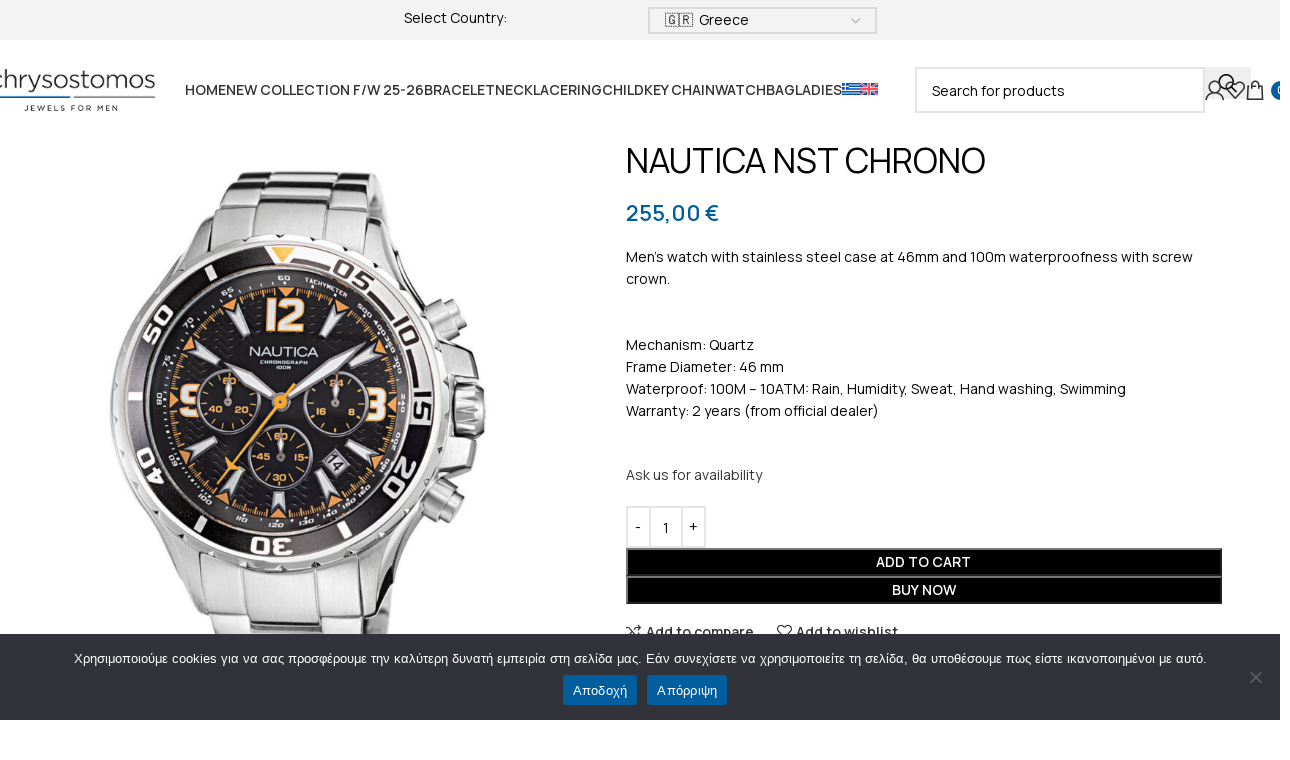

--- FILE ---
content_type: text/html; charset=UTF-8
request_url: https://chrysostomos-jewels.com/en/product/nautica-nst-chrono-2/
body_size: 64711
content:
<!DOCTYPE html>
<html lang="en-US">
<head>
	<meta charset="UTF-8">
	<link rel="profile" href="https://gmpg.org/xfn/11">
	<link rel="pingback" href="https://chrysostomos-jewels.com/xmlrpc.php">

	<title>NAUTICA NST CHRONO - Chrysostomos Jewels</title>
<link rel="alternate" hreflang="el" href="https://chrysostomos-jewels.com/product/nautica-nst-chrono-2/" />
<link rel="alternate" hreflang="en" href="https://chrysostomos-jewels.com/en/product/nautica-nst-chrono-2/" />
<link rel="alternate" hreflang="x-default" href="https://chrysostomos-jewels.com/product/nautica-nst-chrono-2/" />
<meta name="description" content="Men&#039;s watch with stainless steel case at 46mm and 100m waterproofness with screw crown. Mechanism: Quartz Frame Diameter: 46 mm Waterproof: 100M - 10ATM: Rain, Humidity, Sweat, Hand washing, Swimming Warranty: 2 years (from official dealer) Ask us for availability">
<meta name="robots" content="index, follow, max-snippet:-1, max-image-preview:large, max-video-preview:-1">
<link rel="canonical" href="https://chrysostomos-jewels.com/en/product/nautica-nst-chrono-2/">
<meta property="og:url" content="https://chrysostomos-jewels.com/en/product/nautica-nst-chrono-2/">
<meta property="og:site_name" content="Chrysostomos Jewels">
<meta property="og:locale" content="en_US">
<meta property="og:locale:alternate" content="el">
<meta property="og:type" content="og:product">
<meta property="article:author" content="https://www.facebook.com/profile.php?id=100054588154152">
<meta property="article:publisher" content="https://www.facebook.com/profile.php?id=100054588154152">
<meta property="og:title" content="NAUTICA NST CHRONO - Chrysostomos Jewels">
<meta property="og:description" content="Men&#039;s watch with stainless steel case at 46mm and 100m waterproofness with screw crown. Mechanism: Quartz Frame Diameter: 46 mm Waterproof: 100M - 10ATM: Rain, Humidity, Sweat, Hand washing, Swimming Warranty: 2 years (from official dealer) Ask us for availability">
<meta property="og:image" content="https://chrysostomos-jewels.com/wp-content/uploads/2023/02/napnss217.jpg">
<meta property="og:image:secure_url" content="https://chrysostomos-jewels.com/wp-content/uploads/2023/02/napnss217.jpg">
<meta property="og:image:width" content="1200">
<meta property="og:image:height" content="1200">
<meta name="twitter:card" content="summary">
<meta name="twitter:title" content="NAUTICA NST CHRONO - Chrysostomos Jewels">
<meta name="twitter:description" content="Men&#039;s watch with stainless steel case at 46mm and 100m waterproofness with screw crown. Mechanism: Quartz Frame Diameter: 46 mm Waterproof: 100M - 10ATM: Rain, Humidity, Sweat, Hand washing, Swimming Warranty: 2 years (from official dealer) Ask us for availability">
<meta name="twitter:image" content="https://chrysostomos-jewels.com/wp-content/uploads/2023/02/napnss217-800x800.jpg">
<link rel='dns-prefetch' href='//www.googletagmanager.com' />
<link rel='dns-prefetch' href='//www.google.com' />
<link rel='dns-prefetch' href='//fonts.googleapis.com' />
<link rel='dns-prefetch' href='//pagead2.googlesyndication.com' />
<link rel="alternate" type="application/rss+xml" title="Chrysostomos Jewels &raquo; Feed" href="https://chrysostomos-jewels.com/en/feed/" />
<link rel="alternate" type="application/rss+xml" title="Chrysostomos Jewels &raquo; Comments Feed" href="https://chrysostomos-jewels.com/en/comments/feed/" />
<link rel="alternate" title="oEmbed (JSON)" type="application/json+oembed" href="https://chrysostomos-jewels.com/en/wp-json/oembed/1.0/embed?url=https%3A%2F%2Fchrysostomos-jewels.com%2Fen%2Fproduct%2Fnautica-nst-chrono-2%2F" />
<link rel="alternate" title="oEmbed (XML)" type="text/xml+oembed" href="https://chrysostomos-jewels.com/en/wp-json/oembed/1.0/embed?url=https%3A%2F%2Fchrysostomos-jewels.com%2Fen%2Fproduct%2Fnautica-nst-chrono-2%2F&#038;format=xml" />
<style id='wp-img-auto-sizes-contain-inline-css' type='text/css'>
img:is([sizes=auto i],[sizes^="auto," i]){contain-intrinsic-size:3000px 1500px}
/*# sourceURL=wp-img-auto-sizes-contain-inline-css */
</style>
<link rel='stylesheet' id='wc-price-based-country-frontend-css' href='https://chrysostomos-jewels.com/wp-content/plugins/woocommerce-product-price-based-on-countries/assets/css/frontend.min.css?ver=4.0.6' type='text/css' media='all' />
<link rel='stylesheet' id='hfe-widgets-style-css' href='https://chrysostomos-jewels.com/wp-content/plugins/header-footer-elementor/inc/widgets-css/frontend.css?ver=2.3.2' type='text/css' media='all' />
<link rel='stylesheet' id='wp-block-library-css' href='https://chrysostomos-jewels.com/wp-includes/css/dist/block-library/style.min.css?ver=ee8e7d425462511f5f3a333cc9829937' type='text/css' media='all' />
<link rel='stylesheet' id='wc-blocks-style-css' href='https://chrysostomos-jewels.com/wp-content/plugins/woocommerce/assets/client/blocks/wc-blocks.css?ver=wc-9.8.6' type='text/css' media='all' />
<style id='global-styles-inline-css' type='text/css'>
:root{--wp--preset--aspect-ratio--square: 1;--wp--preset--aspect-ratio--4-3: 4/3;--wp--preset--aspect-ratio--3-4: 3/4;--wp--preset--aspect-ratio--3-2: 3/2;--wp--preset--aspect-ratio--2-3: 2/3;--wp--preset--aspect-ratio--16-9: 16/9;--wp--preset--aspect-ratio--9-16: 9/16;--wp--preset--color--black: #000000;--wp--preset--color--cyan-bluish-gray: #abb8c3;--wp--preset--color--white: #ffffff;--wp--preset--color--pale-pink: #f78da7;--wp--preset--color--vivid-red: #cf2e2e;--wp--preset--color--luminous-vivid-orange: #ff6900;--wp--preset--color--luminous-vivid-amber: #fcb900;--wp--preset--color--light-green-cyan: #7bdcb5;--wp--preset--color--vivid-green-cyan: #00d084;--wp--preset--color--pale-cyan-blue: #8ed1fc;--wp--preset--color--vivid-cyan-blue: #0693e3;--wp--preset--color--vivid-purple: #9b51e0;--wp--preset--gradient--vivid-cyan-blue-to-vivid-purple: linear-gradient(135deg,rgb(6,147,227) 0%,rgb(155,81,224) 100%);--wp--preset--gradient--light-green-cyan-to-vivid-green-cyan: linear-gradient(135deg,rgb(122,220,180) 0%,rgb(0,208,130) 100%);--wp--preset--gradient--luminous-vivid-amber-to-luminous-vivid-orange: linear-gradient(135deg,rgb(252,185,0) 0%,rgb(255,105,0) 100%);--wp--preset--gradient--luminous-vivid-orange-to-vivid-red: linear-gradient(135deg,rgb(255,105,0) 0%,rgb(207,46,46) 100%);--wp--preset--gradient--very-light-gray-to-cyan-bluish-gray: linear-gradient(135deg,rgb(238,238,238) 0%,rgb(169,184,195) 100%);--wp--preset--gradient--cool-to-warm-spectrum: linear-gradient(135deg,rgb(74,234,220) 0%,rgb(151,120,209) 20%,rgb(207,42,186) 40%,rgb(238,44,130) 60%,rgb(251,105,98) 80%,rgb(254,248,76) 100%);--wp--preset--gradient--blush-light-purple: linear-gradient(135deg,rgb(255,206,236) 0%,rgb(152,150,240) 100%);--wp--preset--gradient--blush-bordeaux: linear-gradient(135deg,rgb(254,205,165) 0%,rgb(254,45,45) 50%,rgb(107,0,62) 100%);--wp--preset--gradient--luminous-dusk: linear-gradient(135deg,rgb(255,203,112) 0%,rgb(199,81,192) 50%,rgb(65,88,208) 100%);--wp--preset--gradient--pale-ocean: linear-gradient(135deg,rgb(255,245,203) 0%,rgb(182,227,212) 50%,rgb(51,167,181) 100%);--wp--preset--gradient--electric-grass: linear-gradient(135deg,rgb(202,248,128) 0%,rgb(113,206,126) 100%);--wp--preset--gradient--midnight: linear-gradient(135deg,rgb(2,3,129) 0%,rgb(40,116,252) 100%);--wp--preset--font-size--small: 13px;--wp--preset--font-size--medium: 20px;--wp--preset--font-size--large: 36px;--wp--preset--font-size--x-large: 42px;--wp--preset--spacing--20: 0.44rem;--wp--preset--spacing--30: 0.67rem;--wp--preset--spacing--40: 1rem;--wp--preset--spacing--50: 1.5rem;--wp--preset--spacing--60: 2.25rem;--wp--preset--spacing--70: 3.38rem;--wp--preset--spacing--80: 5.06rem;--wp--preset--shadow--natural: 6px 6px 9px rgba(0, 0, 0, 0.2);--wp--preset--shadow--deep: 12px 12px 50px rgba(0, 0, 0, 0.4);--wp--preset--shadow--sharp: 6px 6px 0px rgba(0, 0, 0, 0.2);--wp--preset--shadow--outlined: 6px 6px 0px -3px rgb(255, 255, 255), 6px 6px rgb(0, 0, 0);--wp--preset--shadow--crisp: 6px 6px 0px rgb(0, 0, 0);}:where(body) { margin: 0; }.wp-site-blocks > .alignleft { float: left; margin-right: 2em; }.wp-site-blocks > .alignright { float: right; margin-left: 2em; }.wp-site-blocks > .aligncenter { justify-content: center; margin-left: auto; margin-right: auto; }:where(.is-layout-flex){gap: 0.5em;}:where(.is-layout-grid){gap: 0.5em;}.is-layout-flow > .alignleft{float: left;margin-inline-start: 0;margin-inline-end: 2em;}.is-layout-flow > .alignright{float: right;margin-inline-start: 2em;margin-inline-end: 0;}.is-layout-flow > .aligncenter{margin-left: auto !important;margin-right: auto !important;}.is-layout-constrained > .alignleft{float: left;margin-inline-start: 0;margin-inline-end: 2em;}.is-layout-constrained > .alignright{float: right;margin-inline-start: 2em;margin-inline-end: 0;}.is-layout-constrained > .aligncenter{margin-left: auto !important;margin-right: auto !important;}.is-layout-constrained > :where(:not(.alignleft):not(.alignright):not(.alignfull)){margin-left: auto !important;margin-right: auto !important;}body .is-layout-flex{display: flex;}.is-layout-flex{flex-wrap: wrap;align-items: center;}.is-layout-flex > :is(*, div){margin: 0;}body .is-layout-grid{display: grid;}.is-layout-grid > :is(*, div){margin: 0;}body{padding-top: 0px;padding-right: 0px;padding-bottom: 0px;padding-left: 0px;}a:where(:not(.wp-element-button)){text-decoration: none;}:root :where(.wp-element-button, .wp-block-button__link){background-color: #32373c;border-width: 0;color: #fff;font-family: inherit;font-size: inherit;font-style: inherit;font-weight: inherit;letter-spacing: inherit;line-height: inherit;padding-top: calc(0.667em + 2px);padding-right: calc(1.333em + 2px);padding-bottom: calc(0.667em + 2px);padding-left: calc(1.333em + 2px);text-decoration: none;text-transform: inherit;}.has-black-color{color: var(--wp--preset--color--black) !important;}.has-cyan-bluish-gray-color{color: var(--wp--preset--color--cyan-bluish-gray) !important;}.has-white-color{color: var(--wp--preset--color--white) !important;}.has-pale-pink-color{color: var(--wp--preset--color--pale-pink) !important;}.has-vivid-red-color{color: var(--wp--preset--color--vivid-red) !important;}.has-luminous-vivid-orange-color{color: var(--wp--preset--color--luminous-vivid-orange) !important;}.has-luminous-vivid-amber-color{color: var(--wp--preset--color--luminous-vivid-amber) !important;}.has-light-green-cyan-color{color: var(--wp--preset--color--light-green-cyan) !important;}.has-vivid-green-cyan-color{color: var(--wp--preset--color--vivid-green-cyan) !important;}.has-pale-cyan-blue-color{color: var(--wp--preset--color--pale-cyan-blue) !important;}.has-vivid-cyan-blue-color{color: var(--wp--preset--color--vivid-cyan-blue) !important;}.has-vivid-purple-color{color: var(--wp--preset--color--vivid-purple) !important;}.has-black-background-color{background-color: var(--wp--preset--color--black) !important;}.has-cyan-bluish-gray-background-color{background-color: var(--wp--preset--color--cyan-bluish-gray) !important;}.has-white-background-color{background-color: var(--wp--preset--color--white) !important;}.has-pale-pink-background-color{background-color: var(--wp--preset--color--pale-pink) !important;}.has-vivid-red-background-color{background-color: var(--wp--preset--color--vivid-red) !important;}.has-luminous-vivid-orange-background-color{background-color: var(--wp--preset--color--luminous-vivid-orange) !important;}.has-luminous-vivid-amber-background-color{background-color: var(--wp--preset--color--luminous-vivid-amber) !important;}.has-light-green-cyan-background-color{background-color: var(--wp--preset--color--light-green-cyan) !important;}.has-vivid-green-cyan-background-color{background-color: var(--wp--preset--color--vivid-green-cyan) !important;}.has-pale-cyan-blue-background-color{background-color: var(--wp--preset--color--pale-cyan-blue) !important;}.has-vivid-cyan-blue-background-color{background-color: var(--wp--preset--color--vivid-cyan-blue) !important;}.has-vivid-purple-background-color{background-color: var(--wp--preset--color--vivid-purple) !important;}.has-black-border-color{border-color: var(--wp--preset--color--black) !important;}.has-cyan-bluish-gray-border-color{border-color: var(--wp--preset--color--cyan-bluish-gray) !important;}.has-white-border-color{border-color: var(--wp--preset--color--white) !important;}.has-pale-pink-border-color{border-color: var(--wp--preset--color--pale-pink) !important;}.has-vivid-red-border-color{border-color: var(--wp--preset--color--vivid-red) !important;}.has-luminous-vivid-orange-border-color{border-color: var(--wp--preset--color--luminous-vivid-orange) !important;}.has-luminous-vivid-amber-border-color{border-color: var(--wp--preset--color--luminous-vivid-amber) !important;}.has-light-green-cyan-border-color{border-color: var(--wp--preset--color--light-green-cyan) !important;}.has-vivid-green-cyan-border-color{border-color: var(--wp--preset--color--vivid-green-cyan) !important;}.has-pale-cyan-blue-border-color{border-color: var(--wp--preset--color--pale-cyan-blue) !important;}.has-vivid-cyan-blue-border-color{border-color: var(--wp--preset--color--vivid-cyan-blue) !important;}.has-vivid-purple-border-color{border-color: var(--wp--preset--color--vivid-purple) !important;}.has-vivid-cyan-blue-to-vivid-purple-gradient-background{background: var(--wp--preset--gradient--vivid-cyan-blue-to-vivid-purple) !important;}.has-light-green-cyan-to-vivid-green-cyan-gradient-background{background: var(--wp--preset--gradient--light-green-cyan-to-vivid-green-cyan) !important;}.has-luminous-vivid-amber-to-luminous-vivid-orange-gradient-background{background: var(--wp--preset--gradient--luminous-vivid-amber-to-luminous-vivid-orange) !important;}.has-luminous-vivid-orange-to-vivid-red-gradient-background{background: var(--wp--preset--gradient--luminous-vivid-orange-to-vivid-red) !important;}.has-very-light-gray-to-cyan-bluish-gray-gradient-background{background: var(--wp--preset--gradient--very-light-gray-to-cyan-bluish-gray) !important;}.has-cool-to-warm-spectrum-gradient-background{background: var(--wp--preset--gradient--cool-to-warm-spectrum) !important;}.has-blush-light-purple-gradient-background{background: var(--wp--preset--gradient--blush-light-purple) !important;}.has-blush-bordeaux-gradient-background{background: var(--wp--preset--gradient--blush-bordeaux) !important;}.has-luminous-dusk-gradient-background{background: var(--wp--preset--gradient--luminous-dusk) !important;}.has-pale-ocean-gradient-background{background: var(--wp--preset--gradient--pale-ocean) !important;}.has-electric-grass-gradient-background{background: var(--wp--preset--gradient--electric-grass) !important;}.has-midnight-gradient-background{background: var(--wp--preset--gradient--midnight) !important;}.has-small-font-size{font-size: var(--wp--preset--font-size--small) !important;}.has-medium-font-size{font-size: var(--wp--preset--font-size--medium) !important;}.has-large-font-size{font-size: var(--wp--preset--font-size--large) !important;}.has-x-large-font-size{font-size: var(--wp--preset--font-size--x-large) !important;}
/*# sourceURL=global-styles-inline-css */
</style>

<link rel='stylesheet' id='cookie-notice-front-css' href='https://chrysostomos-jewels.com/wp-content/plugins/cookie-notice/css/front.min.css?ver=2.5.6' type='text/css' media='all' />
<style id='woocommerce-inline-inline-css' type='text/css'>
.woocommerce form .form-row .required { visibility: visible; }
.woocommerce form .form-row .required { visibility: visible; }
/*# sourceURL=woocommerce-inline-inline-css */
</style>
<link rel='stylesheet' id='wpml-legacy-horizontal-list-0-css' href='https://chrysostomos-jewels.com/wp-content/plugins/sitepress-multilingual-cms/templates/language-switchers/legacy-list-horizontal/style.min.css?ver=1' type='text/css' media='all' />
<link rel='stylesheet' id='wpml-menu-item-0-css' href='https://chrysostomos-jewels.com/wp-content/plugins/sitepress-multilingual-cms/templates/language-switchers/menu-item/style.min.css?ver=1' type='text/css' media='all' />
<link rel='stylesheet' id='select2-css' href='https://chrysostomos-jewels.com/wp-content/plugins/woocommerce/assets/css/select2.css?ver=9.8.6' type='text/css' media='all' />
<link rel='stylesheet' id='b2bking_main_style-css' href='https://chrysostomos-jewels.com/wp-content/plugins/b2bking/public/../includes/assets/css/style.min.css?ver=v5.3.40' type='text/css' media='all' />
<link rel='stylesheet' id='hfe-style-css' href='https://chrysostomos-jewels.com/wp-content/plugins/header-footer-elementor/assets/css/header-footer-elementor.css?ver=2.3.2' type='text/css' media='all' />
<link rel='stylesheet' id='elementor-icons-css' href='https://chrysostomos-jewels.com/wp-content/plugins/elementor/assets/lib/eicons/css/elementor-icons.min.css?ver=5.40.0' type='text/css' media='all' />
<link rel='stylesheet' id='elementor-frontend-css' href='https://chrysostomos-jewels.com/wp-content/plugins/elementor/assets/css/frontend.min.css?ver=3.29.2' type='text/css' media='all' />
<link rel='stylesheet' id='elementor-post-12-css' href='https://chrysostomos-jewels.com/wp-content/uploads/elementor/css/post-12.css?ver=1752152685' type='text/css' media='all' />
<link rel='stylesheet' id='flexible-shipping-free-shipping-css' href='https://chrysostomos-jewels.com/wp-content/plugins/flexible-shipping/assets/dist/css/free-shipping.css?ver=6.1.1.2' type='text/css' media='all' />
<link rel='stylesheet' id='hfe-elementor-icons-css' href='https://chrysostomos-jewels.com/wp-content/plugins/elementor/assets/lib/eicons/css/elementor-icons.min.css?ver=5.34.0' type='text/css' media='all' />
<link rel='stylesheet' id='hfe-icons-list-css' href='https://chrysostomos-jewels.com/wp-content/plugins/elementor/assets/css/widget-icon-list.min.css?ver=3.24.3' type='text/css' media='all' />
<link rel='stylesheet' id='hfe-social-icons-css' href='https://chrysostomos-jewels.com/wp-content/plugins/elementor/assets/css/widget-social-icons.min.css?ver=3.24.0' type='text/css' media='all' />
<link rel='stylesheet' id='hfe-social-share-icons-brands-css' href='https://chrysostomos-jewels.com/wp-content/plugins/elementor/assets/lib/font-awesome/css/brands.css?ver=5.15.3' type='text/css' media='all' />
<link rel='stylesheet' id='hfe-social-share-icons-fontawesome-css' href='https://chrysostomos-jewels.com/wp-content/plugins/elementor/assets/lib/font-awesome/css/fontawesome.css?ver=5.15.3' type='text/css' media='all' />
<link rel='stylesheet' id='hfe-nav-menu-icons-css' href='https://chrysostomos-jewels.com/wp-content/plugins/elementor/assets/lib/font-awesome/css/solid.css?ver=5.15.3' type='text/css' media='all' />
<link rel='stylesheet' id='ywdpd_owl-css' href='https://chrysostomos-jewels.com/wp-content/plugins/yith-woocommerce-dynamic-pricing-and-discounts-premium/assets/css/owl/owl.carousel.min.css?ver=4.21.0' type='text/css' media='all' />
<link rel='stylesheet' id='yith_ywdpd_frontend-css' href='https://chrysostomos-jewels.com/wp-content/plugins/yith-woocommerce-dynamic-pricing-and-discounts-premium/assets/css/frontend.css?ver=4.21.0' type='text/css' media='all' />
<link rel='stylesheet' id='wd-widget-price-filter-css' href='https://chrysostomos-jewels.com/wp-content/themes/woodmart/css/parts/woo-widget-price-filter.min.css?ver=8.2.2' type='text/css' media='all' />
<link rel='stylesheet' id='lightcase-css' href='https://chrysostomos-jewels.com/wp-content/plugins/gift-wrapper-for-woocommerce/assets/css/lightcase.min.css?ver=4.6' type='text/css' media='all' />
<link rel='stylesheet' id='gtw-frontend-css' href='https://chrysostomos-jewels.com/wp-content/plugins/gift-wrapper-for-woocommerce/assets/css/frontend.css?ver=4.6' type='text/css' media='all' />
<link rel='stylesheet' id='wd-style-base-css' href='https://chrysostomos-jewels.com/wp-content/themes/woodmart/css/parts/base.min.css?ver=8.2.2' type='text/css' media='all' />
<link rel='stylesheet' id='wd-helpers-wpb-elem-css' href='https://chrysostomos-jewels.com/wp-content/themes/woodmart/css/parts/helpers-wpb-elem.min.css?ver=8.2.2' type='text/css' media='all' />
<link rel='stylesheet' id='wd-revolution-slider-css' href='https://chrysostomos-jewels.com/wp-content/themes/woodmart/css/parts/int-rev-slider.min.css?ver=8.2.2' type='text/css' media='all' />
<link rel='stylesheet' id='wd-wpml-css' href='https://chrysostomos-jewels.com/wp-content/themes/woodmart/css/parts/int-wpml.min.css?ver=8.2.2' type='text/css' media='all' />
<link rel='stylesheet' id='wd-elementor-base-css' href='https://chrysostomos-jewels.com/wp-content/themes/woodmart/css/parts/int-elem-base.min.css?ver=8.2.2' type='text/css' media='all' />
<link rel='stylesheet' id='wd-int-wordfence-css' href='https://chrysostomos-jewels.com/wp-content/themes/woodmart/css/parts/int-wordfence.min.css?ver=8.2.2' type='text/css' media='all' />
<link rel='stylesheet' id='wd-woocommerce-base-css' href='https://chrysostomos-jewels.com/wp-content/themes/woodmart/css/parts/woocommerce-base.min.css?ver=8.2.2' type='text/css' media='all' />
<link rel='stylesheet' id='wd-mod-star-rating-css' href='https://chrysostomos-jewels.com/wp-content/themes/woodmart/css/parts/mod-star-rating.min.css?ver=8.2.2' type='text/css' media='all' />
<link rel='stylesheet' id='wd-woocommerce-block-notices-css' href='https://chrysostomos-jewels.com/wp-content/themes/woodmart/css/parts/woo-mod-block-notices.min.css?ver=8.2.2' type='text/css' media='all' />
<link rel='stylesheet' id='wd-woo-mod-quantity-css' href='https://chrysostomos-jewels.com/wp-content/themes/woodmart/css/parts/woo-mod-quantity.min.css?ver=8.2.2' type='text/css' media='all' />
<link rel='stylesheet' id='wd-woo-single-prod-el-base-css' href='https://chrysostomos-jewels.com/wp-content/themes/woodmart/css/parts/woo-single-prod-el-base.min.css?ver=8.2.2' type='text/css' media='all' />
<link rel='stylesheet' id='wd-woo-mod-stock-status-css' href='https://chrysostomos-jewels.com/wp-content/themes/woodmart/css/parts/woo-mod-stock-status.min.css?ver=8.2.2' type='text/css' media='all' />
<link rel='stylesheet' id='wd-woo-mod-shop-attributes-css' href='https://chrysostomos-jewels.com/wp-content/themes/woodmart/css/parts/woo-mod-shop-attributes.min.css?ver=8.2.2' type='text/css' media='all' />
<link rel='stylesheet' id='wd-wp-blocks-css' href='https://chrysostomos-jewels.com/wp-content/themes/woodmart/css/parts/wp-blocks.min.css?ver=8.2.2' type='text/css' media='all' />
<link rel='stylesheet' id='child-style-css' href='https://chrysostomos-jewels.com/wp-content/themes/woodmart/style.css?ver=8.2.2' type='text/css' media='all' />
<link rel='stylesheet' id='wd-header-base-css' href='https://chrysostomos-jewels.com/wp-content/themes/woodmart/css/parts/header-base.min.css?ver=8.2.2' type='text/css' media='all' />
<link rel='stylesheet' id='wd-mod-tools-css' href='https://chrysostomos-jewels.com/wp-content/themes/woodmart/css/parts/mod-tools.min.css?ver=8.2.2' type='text/css' media='all' />
<link rel='stylesheet' id='wd-header-elements-base-css' href='https://chrysostomos-jewels.com/wp-content/themes/woodmart/css/parts/header-el-base.min.css?ver=8.2.2' type='text/css' media='all' />
<link rel='stylesheet' id='wd-text-block-css' href='https://chrysostomos-jewels.com/wp-content/themes/woodmart/css/parts/el-text-block.min.css?ver=8.2.2' type='text/css' media='all' />
<link rel='stylesheet' id='wd-header-search-css' href='https://chrysostomos-jewels.com/wp-content/themes/woodmart/css/parts/header-el-search.min.css?ver=8.2.2' type='text/css' media='all' />
<link rel='stylesheet' id='wd-header-search-form-css' href='https://chrysostomos-jewels.com/wp-content/themes/woodmart/css/parts/header-el-search-form.min.css?ver=8.2.2' type='text/css' media='all' />
<link rel='stylesheet' id='wd-wd-search-form-css' href='https://chrysostomos-jewels.com/wp-content/themes/woodmart/css/parts/wd-search-form.min.css?ver=8.2.2' type='text/css' media='all' />
<link rel='stylesheet' id='wd-wd-search-results-css' href='https://chrysostomos-jewels.com/wp-content/themes/woodmart/css/parts/wd-search-results.min.css?ver=8.2.2' type='text/css' media='all' />
<link rel='stylesheet' id='wd-wd-search-dropdown-css' href='https://chrysostomos-jewels.com/wp-content/themes/woodmart/css/parts/wd-search-dropdown.min.css?ver=8.2.2' type='text/css' media='all' />
<link rel='stylesheet' id='wd-woo-mod-login-form-css' href='https://chrysostomos-jewels.com/wp-content/themes/woodmart/css/parts/woo-mod-login-form.min.css?ver=8.2.2' type='text/css' media='all' />
<link rel='stylesheet' id='wd-header-my-account-css' href='https://chrysostomos-jewels.com/wp-content/themes/woodmart/css/parts/header-el-my-account.min.css?ver=8.2.2' type='text/css' media='all' />
<link rel='stylesheet' id='wd-header-cart-side-css' href='https://chrysostomos-jewels.com/wp-content/themes/woodmart/css/parts/header-el-cart-side.min.css?ver=8.2.2' type='text/css' media='all' />
<link rel='stylesheet' id='wd-header-cart-css' href='https://chrysostomos-jewels.com/wp-content/themes/woodmart/css/parts/header-el-cart.min.css?ver=8.2.2' type='text/css' media='all' />
<link rel='stylesheet' id='wd-widget-shopping-cart-css' href='https://chrysostomos-jewels.com/wp-content/themes/woodmart/css/parts/woo-widget-shopping-cart.min.css?ver=8.2.2' type='text/css' media='all' />
<link rel='stylesheet' id='wd-widget-product-list-css' href='https://chrysostomos-jewels.com/wp-content/themes/woodmart/css/parts/woo-widget-product-list.min.css?ver=8.2.2' type='text/css' media='all' />
<link rel='stylesheet' id='wd-header-mobile-nav-dropdown-css' href='https://chrysostomos-jewels.com/wp-content/themes/woodmart/css/parts/header-el-mobile-nav-dropdown.min.css?ver=8.2.2' type='text/css' media='all' />
<link rel='stylesheet' id='wd-page-title-css' href='https://chrysostomos-jewels.com/wp-content/themes/woodmart/css/parts/page-title.min.css?ver=8.2.2' type='text/css' media='all' />
<link rel='stylesheet' id='wd-woo-single-prod-predefined-css' href='https://chrysostomos-jewels.com/wp-content/themes/woodmart/css/parts/woo-single-prod-predefined.min.css?ver=8.2.2' type='text/css' media='all' />
<link rel='stylesheet' id='wd-woo-single-prod-and-quick-view-predefined-css' href='https://chrysostomos-jewels.com/wp-content/themes/woodmart/css/parts/woo-single-prod-and-quick-view-predefined.min.css?ver=8.2.2' type='text/css' media='all' />
<link rel='stylesheet' id='wd-woo-single-prod-el-tabs-predefined-css' href='https://chrysostomos-jewels.com/wp-content/themes/woodmart/css/parts/woo-single-prod-el-tabs-predefined.min.css?ver=8.2.2' type='text/css' media='all' />
<link rel='stylesheet' id='wd-woo-single-prod-opt-base-css' href='https://chrysostomos-jewels.com/wp-content/themes/woodmart/css/parts/woo-single-prod-opt-base.min.css?ver=8.2.2' type='text/css' media='all' />
<link rel='stylesheet' id='wd-woo-single-prod-el-gallery-css' href='https://chrysostomos-jewels.com/wp-content/themes/woodmart/css/parts/woo-single-prod-el-gallery.min.css?ver=8.2.2' type='text/css' media='all' />
<link rel='stylesheet' id='wd-swiper-css' href='https://chrysostomos-jewels.com/wp-content/themes/woodmart/css/parts/lib-swiper.min.css?ver=8.2.2' type='text/css' media='all' />
<link rel='stylesheet' id='wd-swiper-arrows-css' href='https://chrysostomos-jewels.com/wp-content/themes/woodmart/css/parts/lib-swiper-arrows.min.css?ver=8.2.2' type='text/css' media='all' />
<link rel='stylesheet' id='wd-photoswipe-css' href='https://chrysostomos-jewels.com/wp-content/themes/woodmart/css/parts/lib-photoswipe.min.css?ver=8.2.2' type='text/css' media='all' />
<link rel='stylesheet' id='wd-social-icons-css' href='https://chrysostomos-jewels.com/wp-content/themes/woodmart/css/parts/el-social-icons.min.css?ver=8.2.2' type='text/css' media='all' />
<link rel='stylesheet' id='wd-tabs-css' href='https://chrysostomos-jewels.com/wp-content/themes/woodmart/css/parts/el-tabs.min.css?ver=8.2.2' type='text/css' media='all' />
<link rel='stylesheet' id='wd-woo-single-prod-el-tabs-opt-layout-tabs-css' href='https://chrysostomos-jewels.com/wp-content/themes/woodmart/css/parts/woo-single-prod-el-tabs-opt-layout-tabs.min.css?ver=8.2.2' type='text/css' media='all' />
<link rel='stylesheet' id='wd-accordion-css' href='https://chrysostomos-jewels.com/wp-content/themes/woodmart/css/parts/el-accordion.min.css?ver=8.2.2' type='text/css' media='all' />
<link rel='stylesheet' id='wd-accordion-elem-wpb-css' href='https://chrysostomos-jewels.com/wp-content/themes/woodmart/css/parts/el-accordion-wpb-elem.min.css?ver=8.2.2' type='text/css' media='all' />
<link rel='stylesheet' id='wd-product-loop-css' href='https://chrysostomos-jewels.com/wp-content/themes/woodmart/css/parts/woo-product-loop.min.css?ver=8.2.2' type='text/css' media='all' />
<link rel='stylesheet' id='wd-product-loop-alt-css' href='https://chrysostomos-jewels.com/wp-content/themes/woodmart/css/parts/woo-product-loop-alt.min.css?ver=8.2.2' type='text/css' media='all' />
<link rel='stylesheet' id='wd-woo-opt-stretch-cont-css' href='https://chrysostomos-jewels.com/wp-content/themes/woodmart/css/parts/woo-opt-stretch-cont.min.css?ver=8.2.2' type='text/css' media='all' />
<link rel='stylesheet' id='wd-swiper-pagin-css' href='https://chrysostomos-jewels.com/wp-content/themes/woodmart/css/parts/lib-swiper-pagin.min.css?ver=8.2.2' type='text/css' media='all' />
<link rel='stylesheet' id='wd-widget-collapse-css' href='https://chrysostomos-jewels.com/wp-content/themes/woodmart/css/parts/opt-widget-collapse.min.css?ver=8.2.2' type='text/css' media='all' />
<link rel='stylesheet' id='wd-footer-base-css' href='https://chrysostomos-jewels.com/wp-content/themes/woodmart/css/parts/footer-base.min.css?ver=8.2.2' type='text/css' media='all' />
<link rel='stylesheet' id='wd-wpcf7-css' href='https://chrysostomos-jewels.com/wp-content/themes/woodmart/css/parts/int-wpcf7.min.css?ver=8.2.2' type='text/css' media='all' />
<link rel='stylesheet' id='wd-scroll-top-css' href='https://chrysostomos-jewels.com/wp-content/themes/woodmart/css/parts/opt-scrolltotop.min.css?ver=8.2.2' type='text/css' media='all' />
<link rel='stylesheet' id='wd-header-my-account-sidebar-css' href='https://chrysostomos-jewels.com/wp-content/themes/woodmart/css/parts/header-el-my-account-sidebar.min.css?ver=8.2.2' type='text/css' media='all' />
<link rel='stylesheet' id='xts-style-theme_settings_default-css' href='https://chrysostomos-jewels.com/wp-content/uploads/2025/08/xts-theme_settings_default-1756184676.css?ver=8.2.2' type='text/css' media='all' />
<link rel='stylesheet' id='xts-google-fonts-css' href='https://fonts.googleapis.com/css?family=Manrope%3A400%2C600%7CJosefin+Sans%3A400%2C600&#038;ver=8.2.2' type='text/css' media='all' />
<link rel='stylesheet' id='elementor-gf-local-roboto-css' href='https://chrysostomos-jewels.com/wp-content/uploads/elementor/google-fonts/css/roboto.css?ver=1744001801' type='text/css' media='all' />
<link rel='stylesheet' id='elementor-gf-local-robotoslab-css' href='https://chrysostomos-jewels.com/wp-content/uploads/elementor/google-fonts/css/robotoslab.css?ver=1744001803' type='text/css' media='all' />
<script type="text/template" id="tmpl-variation-template">
	<div class="woocommerce-variation-description">{{{ data.variation.variation_description }}}</div>
	<div class="woocommerce-variation-price">{{{ data.variation.price_html }}}</div>
	<div class="woocommerce-variation-availability">{{{ data.variation.availability_html }}}</div>
</script>
<script type="text/template" id="tmpl-unavailable-variation-template">
	<p role="alert">Sorry, this product is unavailable. Please choose a different combination.</p>
</script>
<script type="text/javascript" id="woocommerce-google-analytics-integration-gtag-js-after">
/* <![CDATA[ */
/* Google Analytics for WooCommerce (gtag.js) */
					window.dataLayer = window.dataLayer || [];
					function gtag(){dataLayer.push(arguments);}
					// Set up default consent state.
					for ( const mode of [{"analytics_storage":"denied","ad_storage":"denied","ad_user_data":"denied","ad_personalization":"denied","region":["AT","BE","BG","HR","CY","CZ","DK","EE","FI","FR","DE","GR","HU","IS","IE","IT","LV","LI","LT","LU","MT","NL","NO","PL","PT","RO","SK","SI","ES","SE","GB","CH"]}] || [] ) {
						gtag( "consent", "default", { "wait_for_update": 500, ...mode } );
					}
					gtag("js", new Date());
					gtag("set", "developer_id.dOGY3NW", true);
					gtag("config", "GTM-KMN8S3QT", {"track_404":true,"allow_google_signals":true,"logged_in":false,"linker":{"domains":[],"allow_incoming":true},"custom_map":{"dimension1":"logged_in"}});
//# sourceURL=woocommerce-google-analytics-integration-gtag-js-after
/* ]]> */
</script>
<script type="text/javascript" id="wpml-cookie-js-extra">
/* <![CDATA[ */
var wpml_cookies = {"wp-wpml_current_language":{"value":"en","expires":1,"path":"/"}};
var wpml_cookies = {"wp-wpml_current_language":{"value":"en","expires":1,"path":"/"}};
//# sourceURL=wpml-cookie-js-extra
/* ]]> */
</script>
<script type="text/javascript" src="https://chrysostomos-jewels.com/wp-content/plugins/sitepress-multilingual-cms/res/js/cookies/language-cookie.js?ver=476000" id="wpml-cookie-js" defer="defer" data-wp-strategy="defer"></script>
<script type="text/javascript" src="https://chrysostomos-jewels.com/wp-includes/js/jquery/jquery.min.js?ver=3.7.1" id="jquery-core-js"></script>
<script type="text/javascript" src="https://chrysostomos-jewels.com/wp-includes/js/jquery/jquery-migrate.min.js?ver=3.4.1" id="jquery-migrate-js"></script>
<script type="text/javascript" id="jquery-js-after">
/* <![CDATA[ */
!function($){"use strict";$(document).ready(function(){$(this).scrollTop()>100&&$(".hfe-scroll-to-top-wrap").removeClass("hfe-scroll-to-top-hide"),$(window).scroll(function(){$(this).scrollTop()<100?$(".hfe-scroll-to-top-wrap").fadeOut(300):$(".hfe-scroll-to-top-wrap").fadeIn(300)}),$(".hfe-scroll-to-top-wrap").on("click",function(){$("html, body").animate({scrollTop:0},300);return!1})})}(jQuery);
//# sourceURL=jquery-js-after
/* ]]> */
</script>
<script type="text/javascript" src="https://chrysostomos-jewels.com/wp-includes/js/dist/hooks.min.js?ver=dd5603f07f9220ed27f1" id="wp-hooks-js"></script>
<script type="text/javascript" src="https://chrysostomos-jewels.com/wp-includes/js/dist/i18n.min.js?ver=c26c3dc7bed366793375" id="wp-i18n-js"></script>
<script type="text/javascript" id="wp-i18n-js-after">
/* <![CDATA[ */
wp.i18n.setLocaleData( { 'text direction\u0004ltr': [ 'ltr' ] } );
//# sourceURL=wp-i18n-js-after
/* ]]> */
</script>
<script type="text/javascript" id="cookie-notice-front-js-before">
/* <![CDATA[ */
var cnArgs = {"ajaxUrl":"https:\/\/chrysostomos-jewels.com\/wp-admin\/admin-ajax.php","nonce":"d8c5e57932","hideEffect":"fade","position":"bottom","onScroll":false,"onScrollOffset":100,"onClick":false,"cookieName":"cookie_notice_accepted","cookieTime":2592000,"cookieTimeRejected":2592000,"globalCookie":false,"redirection":false,"cache":false,"revokeCookies":false,"revokeCookiesOpt":"automatic"};

//# sourceURL=cookie-notice-front-js-before
/* ]]> */
</script>
<script type="text/javascript" src="https://chrysostomos-jewels.com/wp-content/plugins/cookie-notice/js/front.min.js?ver=2.5.6" id="cookie-notice-front-js"></script>
<script type="text/javascript" src="https://chrysostomos-jewels.com/wp-content/plugins/recaptcha-woo/js/rcfwc.js?ver=1.0" id="rcfwc-js-js" defer="defer" data-wp-strategy="defer"></script>
<script type="text/javascript" src="https://www.google.com/recaptcha/api.js?explicit&amp;hl=en_US" id="recaptcha-js" defer="defer" data-wp-strategy="defer"></script>
<script type="text/javascript" src="https://chrysostomos-jewels.com/wp-content/plugins/woocommerce/assets/js/jquery-blockui/jquery.blockUI.min.js?ver=2.7.0-wc.9.8.6" id="jquery-blockui-js" data-wp-strategy="defer"></script>
<script type="text/javascript" id="wc-add-to-cart-js-extra">
/* <![CDATA[ */
var wc_add_to_cart_params = {"ajax_url":"/wp-admin/admin-ajax.php?lang=en","wc_ajax_url":"/en/?wc-ajax=%%endpoint%%","i18n_view_cart":"View cart","cart_url":"https://chrysostomos-jewels.com/en/cart-2/","is_cart":"","cart_redirect_after_add":"no"};
//# sourceURL=wc-add-to-cart-js-extra
/* ]]> */
</script>
<script type="text/javascript" src="https://chrysostomos-jewels.com/wp-content/plugins/woocommerce/assets/js/frontend/add-to-cart.min.js?ver=9.8.6" id="wc-add-to-cart-js" defer="defer" data-wp-strategy="defer"></script>
<script type="text/javascript" src="https://chrysostomos-jewels.com/wp-content/plugins/woocommerce/assets/js/zoom/jquery.zoom.min.js?ver=1.7.21-wc.9.8.6" id="zoom-js" defer="defer" data-wp-strategy="defer"></script>
<script type="text/javascript" id="wc-single-product-js-extra">
/* <![CDATA[ */
var wc_single_product_params = {"i18n_required_rating_text":"Please select a rating","i18n_rating_options":["1 of 5 stars","2 of 5 stars","3 of 5 stars","4 of 5 stars","5 of 5 stars"],"i18n_product_gallery_trigger_text":"View full-screen image gallery","review_rating_required":"yes","flexslider":{"rtl":false,"animation":"slide","smoothHeight":true,"directionNav":false,"controlNav":"thumbnails","slideshow":false,"animationSpeed":500,"animationLoop":false,"allowOneSlide":false},"zoom_enabled":"","zoom_options":[],"photoswipe_enabled":"","photoswipe_options":{"shareEl":false,"closeOnScroll":false,"history":false,"hideAnimationDuration":0,"showAnimationDuration":0},"flexslider_enabled":""};
//# sourceURL=wc-single-product-js-extra
/* ]]> */
</script>
<script type="text/javascript" src="https://chrysostomos-jewels.com/wp-content/plugins/woocommerce/assets/js/frontend/single-product.min.js?ver=9.8.6" id="wc-single-product-js" defer="defer" data-wp-strategy="defer"></script>
<script type="text/javascript" src="https://chrysostomos-jewels.com/wp-content/plugins/woocommerce/assets/js/js-cookie/js.cookie.min.js?ver=2.1.4-wc.9.8.6" id="js-cookie-js" defer="defer" data-wp-strategy="defer"></script>
<script type="text/javascript" id="woocommerce-js-extra">
/* <![CDATA[ */
var woocommerce_params = {"ajax_url":"/wp-admin/admin-ajax.php?lang=en","wc_ajax_url":"/en/?wc-ajax=%%endpoint%%","i18n_password_show":"Show password","i18n_password_hide":"Hide password"};
//# sourceURL=woocommerce-js-extra
/* ]]> */
</script>
<script type="text/javascript" src="https://chrysostomos-jewels.com/wp-content/plugins/woocommerce/assets/js/frontend/woocommerce.min.js?ver=9.8.6" id="woocommerce-js" defer="defer" data-wp-strategy="defer"></script>
<script type="text/javascript" src="https://chrysostomos-jewels.com/wp-content/plugins/woocommerce/assets/js/selectWoo/selectWoo.full.min.js?ver=1.0.9-wc.9.8.6" id="selectWoo-js" defer="defer" data-wp-strategy="defer"></script>
<script type="text/javascript" id="wc-country-select-js-extra">
/* <![CDATA[ */
var wc_country_select_params = {"countries":"{\"AF\":[],\"AL\":{\"AL-01\":\"Berat\",\"AL-09\":\"Dib\\u00ebr\",\"AL-02\":\"Durr\\u00ebs\",\"AL-03\":\"Elbasan\",\"AL-04\":\"Fier\",\"AL-05\":\"Gjirokast\\u00ebr\",\"AL-06\":\"Kor\\u00e7\\u00eb\",\"AL-07\":\"Kuk\\u00ebs\",\"AL-08\":\"Lezh\\u00eb\",\"AL-10\":\"Shkod\\u00ebr\",\"AL-11\":\"Tirana\",\"AL-12\":\"Vlor\\u00eb\"},\"AO\":{\"BGO\":\"Bengo\",\"BLU\":\"Benguela\",\"BIE\":\"Bi\\u00e9\",\"CAB\":\"Cabinda\",\"CNN\":\"Cunene\",\"HUA\":\"Huambo\",\"HUI\":\"Hu\\u00edla\",\"CCU\":\"Kuando Kubango\",\"CNO\":\"Kwanza-Norte\",\"CUS\":\"Kwanza-Sul\",\"LUA\":\"Luanda\",\"LNO\":\"Lunda-Norte\",\"LSU\":\"Lunda-Sul\",\"MAL\":\"Malanje\",\"MOX\":\"Moxico\",\"NAM\":\"Namibe\",\"UIG\":\"U\\u00edge\",\"ZAI\":\"Zaire\"},\"AR\":{\"C\":\"Ciudad Aut\\u00f3noma de Buenos Aires\",\"B\":\"Buenos Aires\",\"K\":\"Catamarca\",\"H\":\"Chaco\",\"U\":\"Chubut\",\"X\":\"C\\u00f3rdoba\",\"W\":\"Corrientes\",\"E\":\"Entre R\\u00edos\",\"P\":\"Formosa\",\"Y\":\"Jujuy\",\"L\":\"La Pampa\",\"F\":\"La Rioja\",\"M\":\"Mendoza\",\"N\":\"Misiones\",\"Q\":\"Neuqu\\u00e9n\",\"R\":\"R\\u00edo Negro\",\"A\":\"Salta\",\"J\":\"San Juan\",\"D\":\"San Luis\",\"Z\":\"Santa Cruz\",\"S\":\"Santa Fe\",\"G\":\"Santiago del Estero\",\"V\":\"Tierra del Fuego\",\"T\":\"Tucum\\u00e1n\"},\"AT\":[],\"AU\":{\"ACT\":\"Australian Capital Territory\",\"NSW\":\"New South Wales\",\"NT\":\"Northern Territory\",\"QLD\":\"Queensland\",\"SA\":\"South Australia\",\"TAS\":\"Tasmania\",\"VIC\":\"Victoria\",\"WA\":\"Western Australia\"},\"AX\":[],\"BD\":{\"BD-05\":\"Bagerhat\",\"BD-01\":\"Bandarban\",\"BD-02\":\"Barguna\",\"BD-06\":\"Barishal\",\"BD-07\":\"Bhola\",\"BD-03\":\"Bogura\",\"BD-04\":\"Brahmanbaria\",\"BD-09\":\"Chandpur\",\"BD-10\":\"Chattogram\",\"BD-12\":\"Chuadanga\",\"BD-11\":\"Cox's Bazar\",\"BD-08\":\"Cumilla\",\"BD-13\":\"Dhaka\",\"BD-14\":\"Dinajpur\",\"BD-15\":\"Faridpur \",\"BD-16\":\"Feni\",\"BD-19\":\"Gaibandha\",\"BD-18\":\"Gazipur\",\"BD-17\":\"Gopalganj\",\"BD-20\":\"Habiganj\",\"BD-21\":\"Jamalpur\",\"BD-22\":\"Jashore\",\"BD-25\":\"Jhalokati\",\"BD-23\":\"Jhenaidah\",\"BD-24\":\"Joypurhat\",\"BD-29\":\"Khagrachhari\",\"BD-27\":\"Khulna\",\"BD-26\":\"Kishoreganj\",\"BD-28\":\"Kurigram\",\"BD-30\":\"Kushtia\",\"BD-31\":\"Lakshmipur\",\"BD-32\":\"Lalmonirhat\",\"BD-36\":\"Madaripur\",\"BD-37\":\"Magura\",\"BD-33\":\"Manikganj \",\"BD-39\":\"Meherpur\",\"BD-38\":\"Moulvibazar\",\"BD-35\":\"Munshiganj\",\"BD-34\":\"Mymensingh\",\"BD-48\":\"Naogaon\",\"BD-43\":\"Narail\",\"BD-40\":\"Narayanganj\",\"BD-42\":\"Narsingdi\",\"BD-44\":\"Natore\",\"BD-45\":\"Nawabganj\",\"BD-41\":\"Netrakona\",\"BD-46\":\"Nilphamari\",\"BD-47\":\"Noakhali\",\"BD-49\":\"Pabna\",\"BD-52\":\"Panchagarh\",\"BD-51\":\"Patuakhali\",\"BD-50\":\"Pirojpur\",\"BD-53\":\"Rajbari\",\"BD-54\":\"Rajshahi\",\"BD-56\":\"Rangamati\",\"BD-55\":\"Rangpur\",\"BD-58\":\"Satkhira\",\"BD-62\":\"Shariatpur\",\"BD-57\":\"Sherpur\",\"BD-59\":\"Sirajganj\",\"BD-61\":\"Sunamganj\",\"BD-60\":\"Sylhet\",\"BD-63\":\"Tangail\",\"BD-64\":\"Thakurgaon\"},\"BE\":[],\"BG\":{\"BG-01\":\"Blagoevgrad\",\"BG-02\":\"Burgas\",\"BG-08\":\"Dobrich\",\"BG-07\":\"Gabrovo\",\"BG-26\":\"Haskovo\",\"BG-09\":\"Kardzhali\",\"BG-10\":\"Kyustendil\",\"BG-11\":\"Lovech\",\"BG-12\":\"Montana\",\"BG-13\":\"Pazardzhik\",\"BG-14\":\"Pernik\",\"BG-15\":\"Pleven\",\"BG-16\":\"Plovdiv\",\"BG-17\":\"Razgrad\",\"BG-18\":\"Ruse\",\"BG-27\":\"Shumen\",\"BG-19\":\"Silistra\",\"BG-20\":\"Sliven\",\"BG-21\":\"Smolyan\",\"BG-23\":\"Sofia District\",\"BG-22\":\"Sofia\",\"BG-24\":\"Stara Zagora\",\"BG-25\":\"Targovishte\",\"BG-03\":\"Varna\",\"BG-04\":\"Veliko Tarnovo\",\"BG-05\":\"Vidin\",\"BG-06\":\"Vratsa\",\"BG-28\":\"Yambol\"},\"BH\":[],\"BI\":[],\"BJ\":{\"AL\":\"Alibori\",\"AK\":\"Atakora\",\"AQ\":\"Atlantique\",\"BO\":\"Borgou\",\"CO\":\"Collines\",\"KO\":\"Kouffo\",\"DO\":\"Donga\",\"LI\":\"Littoral\",\"MO\":\"Mono\",\"OU\":\"Ou\\u00e9m\\u00e9\",\"PL\":\"Plateau\",\"ZO\":\"Zou\"},\"BO\":{\"BO-B\":\"Beni\",\"BO-H\":\"Chuquisaca\",\"BO-C\":\"Cochabamba\",\"BO-L\":\"La Paz\",\"BO-O\":\"Oruro\",\"BO-N\":\"Pando\",\"BO-P\":\"Potos\\u00ed\",\"BO-S\":\"Santa Cruz\",\"BO-T\":\"Tarija\"},\"BR\":{\"AC\":\"Acre\",\"AL\":\"Alagoas\",\"AP\":\"Amap\\u00e1\",\"AM\":\"Amazonas\",\"BA\":\"Bahia\",\"CE\":\"Cear\\u00e1\",\"DF\":\"Distrito Federal\",\"ES\":\"Esp\\u00edrito Santo\",\"GO\":\"Goi\\u00e1s\",\"MA\":\"Maranh\\u00e3o\",\"MT\":\"Mato Grosso\",\"MS\":\"Mato Grosso do Sul\",\"MG\":\"Minas Gerais\",\"PA\":\"Par\\u00e1\",\"PB\":\"Para\\u00edba\",\"PR\":\"Paran\\u00e1\",\"PE\":\"Pernambuco\",\"PI\":\"Piau\\u00ed\",\"RJ\":\"Rio de Janeiro\",\"RN\":\"Rio Grande do Norte\",\"RS\":\"Rio Grande do Sul\",\"RO\":\"Rond\\u00f4nia\",\"RR\":\"Roraima\",\"SC\":\"Santa Catarina\",\"SP\":\"S\\u00e3o Paulo\",\"SE\":\"Sergipe\",\"TO\":\"Tocantins\"},\"CA\":{\"AB\":\"Alberta\",\"BC\":\"British Columbia\",\"MB\":\"Manitoba\",\"NB\":\"New Brunswick\",\"NL\":\"Newfoundland and Labrador\",\"NT\":\"Northwest Territories\",\"NS\":\"Nova Scotia\",\"NU\":\"Nunavut\",\"ON\":\"Ontario\",\"PE\":\"Prince Edward Island\",\"QC\":\"Quebec\",\"SK\":\"Saskatchewan\",\"YT\":\"Yukon Territory\"},\"CH\":{\"AG\":\"Aargau\",\"AR\":\"Appenzell Ausserrhoden\",\"AI\":\"Appenzell Innerrhoden\",\"BL\":\"Basel-Landschaft\",\"BS\":\"Basel-Stadt\",\"BE\":\"Bern\",\"FR\":\"Fribourg\",\"GE\":\"Geneva\",\"GL\":\"Glarus\",\"GR\":\"Graub\\u00fcnden\",\"JU\":\"Jura\",\"LU\":\"Luzern\",\"NE\":\"Neuch\\u00e2tel\",\"NW\":\"Nidwalden\",\"OW\":\"Obwalden\",\"SH\":\"Schaffhausen\",\"SZ\":\"Schwyz\",\"SO\":\"Solothurn\",\"SG\":\"St. Gallen\",\"TG\":\"Thurgau\",\"TI\":\"Ticino\",\"UR\":\"Uri\",\"VS\":\"Valais\",\"VD\":\"Vaud\",\"ZG\":\"Zug\",\"ZH\":\"Z\\u00fcrich\"},\"CL\":{\"CL-AI\":\"Ais\\u00e9n del General Carlos Iba\\u00f1ez del Campo\",\"CL-AN\":\"Antofagasta\",\"CL-AP\":\"Arica y Parinacota\",\"CL-AR\":\"La Araucan\\u00eda\",\"CL-AT\":\"Atacama\",\"CL-BI\":\"Biob\\u00edo\",\"CL-CO\":\"Coquimbo\",\"CL-LI\":\"Libertador General Bernardo O'Higgins\",\"CL-LL\":\"Los Lagos\",\"CL-LR\":\"Los R\\u00edos\",\"CL-MA\":\"Magallanes\",\"CL-ML\":\"Maule\",\"CL-NB\":\"\\u00d1uble\",\"CL-RM\":\"Regi\\u00f3n Metropolitana de Santiago\",\"CL-TA\":\"Tarapac\\u00e1\",\"CL-VS\":\"Valpara\\u00edso\"},\"CN\":{\"CN1\":\"Yunnan \\/ \\u4e91\\u5357\",\"CN2\":\"Beijing \\/ \\u5317\\u4eac\",\"CN3\":\"Tianjin \\/ \\u5929\\u6d25\",\"CN4\":\"Hebei \\/ \\u6cb3\\u5317\",\"CN5\":\"Shanxi \\/ \\u5c71\\u897f\",\"CN6\":\"Inner Mongolia \\/ \\u5167\\u8499\\u53e4\",\"CN7\":\"Liaoning \\/ \\u8fbd\\u5b81\",\"CN8\":\"Jilin \\/ \\u5409\\u6797\",\"CN9\":\"Heilongjiang \\/ \\u9ed1\\u9f99\\u6c5f\",\"CN10\":\"Shanghai \\/ \\u4e0a\\u6d77\",\"CN11\":\"Jiangsu \\/ \\u6c5f\\u82cf\",\"CN12\":\"Zhejiang \\/ \\u6d59\\u6c5f\",\"CN13\":\"Anhui \\/ \\u5b89\\u5fbd\",\"CN14\":\"Fujian \\/ \\u798f\\u5efa\",\"CN15\":\"Jiangxi \\/ \\u6c5f\\u897f\",\"CN16\":\"Shandong \\/ \\u5c71\\u4e1c\",\"CN17\":\"Henan \\/ \\u6cb3\\u5357\",\"CN18\":\"Hubei \\/ \\u6e56\\u5317\",\"CN19\":\"Hunan \\/ \\u6e56\\u5357\",\"CN20\":\"Guangdong \\/ \\u5e7f\\u4e1c\",\"CN21\":\"Guangxi Zhuang \\/ \\u5e7f\\u897f\\u58ee\\u65cf\",\"CN22\":\"Hainan \\/ \\u6d77\\u5357\",\"CN23\":\"Chongqing \\/ \\u91cd\\u5e86\",\"CN24\":\"Sichuan \\/ \\u56db\\u5ddd\",\"CN25\":\"Guizhou \\/ \\u8d35\\u5dde\",\"CN26\":\"Shaanxi \\/ \\u9655\\u897f\",\"CN27\":\"Gansu \\/ \\u7518\\u8083\",\"CN28\":\"Qinghai \\/ \\u9752\\u6d77\",\"CN29\":\"Ningxia Hui \\/ \\u5b81\\u590f\",\"CN30\":\"Macao \\/ \\u6fb3\\u95e8\",\"CN31\":\"Tibet \\/ \\u897f\\u85cf\",\"CN32\":\"Xinjiang \\/ \\u65b0\\u7586\"},\"CO\":{\"CO-AMA\":\"Amazonas\",\"CO-ANT\":\"Antioquia\",\"CO-ARA\":\"Arauca\",\"CO-ATL\":\"Atl\\u00e1ntico\",\"CO-BOL\":\"Bol\\u00edvar\",\"CO-BOY\":\"Boyac\\u00e1\",\"CO-CAL\":\"Caldas\",\"CO-CAQ\":\"Caquet\\u00e1\",\"CO-CAS\":\"Casanare\",\"CO-CAU\":\"Cauca\",\"CO-CES\":\"Cesar\",\"CO-CHO\":\"Choc\\u00f3\",\"CO-COR\":\"C\\u00f3rdoba\",\"CO-CUN\":\"Cundinamarca\",\"CO-DC\":\"Capital District\",\"CO-GUA\":\"Guain\\u00eda\",\"CO-GUV\":\"Guaviare\",\"CO-HUI\":\"Huila\",\"CO-LAG\":\"La Guajira\",\"CO-MAG\":\"Magdalena\",\"CO-MET\":\"Meta\",\"CO-NAR\":\"Nari\\u00f1o\",\"CO-NSA\":\"Norte de Santander\",\"CO-PUT\":\"Putumayo\",\"CO-QUI\":\"Quind\\u00edo\",\"CO-RIS\":\"Risaralda\",\"CO-SAN\":\"Santander\",\"CO-SAP\":\"San Andr\\u00e9s & Providencia\",\"CO-SUC\":\"Sucre\",\"CO-TOL\":\"Tolima\",\"CO-VAC\":\"Valle del Cauca\",\"CO-VAU\":\"Vaup\\u00e9s\",\"CO-VID\":\"Vichada\"},\"CR\":{\"CR-A\":\"Alajuela\",\"CR-C\":\"Cartago\",\"CR-G\":\"Guanacaste\",\"CR-H\":\"Heredia\",\"CR-L\":\"Lim\\u00f3n\",\"CR-P\":\"Puntarenas\",\"CR-SJ\":\"San Jos\\u00e9\"},\"CZ\":[],\"DE\":{\"DE-BW\":\"Baden-W\\u00fcrttemberg\",\"DE-BY\":\"Bavaria\",\"DE-BE\":\"Berlin\",\"DE-BB\":\"Brandenburg\",\"DE-HB\":\"Bremen\",\"DE-HH\":\"Hamburg\",\"DE-HE\":\"Hesse\",\"DE-MV\":\"Mecklenburg-Vorpommern\",\"DE-NI\":\"Lower Saxony\",\"DE-NW\":\"North Rhine-Westphalia\",\"DE-RP\":\"Rhineland-Palatinate\",\"DE-SL\":\"Saarland\",\"DE-SN\":\"Saxony\",\"DE-ST\":\"Saxony-Anhalt\",\"DE-SH\":\"Schleswig-Holstein\",\"DE-TH\":\"Thuringia\"},\"DK\":[],\"DO\":{\"DO-01\":\"Distrito Nacional\",\"DO-02\":\"Azua\",\"DO-03\":\"Baoruco\",\"DO-04\":\"Barahona\",\"DO-33\":\"Cibao Nordeste\",\"DO-34\":\"Cibao Noroeste\",\"DO-35\":\"Cibao Norte\",\"DO-36\":\"Cibao Sur\",\"DO-05\":\"Dajab\\u00f3n\",\"DO-06\":\"Duarte\",\"DO-08\":\"El Seibo\",\"DO-37\":\"El Valle\",\"DO-07\":\"El\\u00edas Pi\\u00f1a\",\"DO-38\":\"Enriquillo\",\"DO-09\":\"Espaillat\",\"DO-30\":\"Hato Mayor\",\"DO-19\":\"Hermanas Mirabal\",\"DO-39\":\"Hig\\u00fcamo\",\"DO-10\":\"Independencia\",\"DO-11\":\"La Altagracia\",\"DO-12\":\"La Romana\",\"DO-13\":\"La Vega\",\"DO-14\":\"Mar\\u00eda Trinidad S\\u00e1nchez\",\"DO-28\":\"Monse\\u00f1or Nouel\",\"DO-15\":\"Monte Cristi\",\"DO-29\":\"Monte Plata\",\"DO-40\":\"Ozama\",\"DO-16\":\"Pedernales\",\"DO-17\":\"Peravia\",\"DO-18\":\"Puerto Plata\",\"DO-20\":\"Saman\\u00e1\",\"DO-21\":\"San Crist\\u00f3bal\",\"DO-31\":\"San Jos\\u00e9 de Ocoa\",\"DO-22\":\"San Juan\",\"DO-23\":\"San Pedro de Macor\\u00eds\",\"DO-24\":\"S\\u00e1nchez Ram\\u00edrez\",\"DO-25\":\"Santiago\",\"DO-26\":\"Santiago Rodr\\u00edguez\",\"DO-32\":\"Santo Domingo\",\"DO-41\":\"Valdesia\",\"DO-27\":\"Valverde\",\"DO-42\":\"Yuma\"},\"DZ\":{\"DZ-01\":\"Adrar\",\"DZ-02\":\"Chlef\",\"DZ-03\":\"Laghouat\",\"DZ-04\":\"Oum El Bouaghi\",\"DZ-05\":\"Batna\",\"DZ-06\":\"B\\u00e9ja\\u00efa\",\"DZ-07\":\"Biskra\",\"DZ-08\":\"B\\u00e9char\",\"DZ-09\":\"Blida\",\"DZ-10\":\"Bouira\",\"DZ-11\":\"Tamanghasset\",\"DZ-12\":\"T\\u00e9bessa\",\"DZ-13\":\"Tlemcen\",\"DZ-14\":\"Tiaret\",\"DZ-15\":\"Tizi Ouzou\",\"DZ-16\":\"Algiers\",\"DZ-17\":\"Djelfa\",\"DZ-18\":\"Jijel\",\"DZ-19\":\"S\\u00e9tif\",\"DZ-20\":\"Sa\\u00efda\",\"DZ-21\":\"Skikda\",\"DZ-22\":\"Sidi Bel Abb\\u00e8s\",\"DZ-23\":\"Annaba\",\"DZ-24\":\"Guelma\",\"DZ-25\":\"Constantine\",\"DZ-26\":\"M\\u00e9d\\u00e9a\",\"DZ-27\":\"Mostaganem\",\"DZ-28\":\"M\\u2019Sila\",\"DZ-29\":\"Mascara\",\"DZ-30\":\"Ouargla\",\"DZ-31\":\"Oran\",\"DZ-32\":\"El Bayadh\",\"DZ-33\":\"Illizi\",\"DZ-34\":\"Bordj Bou Arr\\u00e9ridj\",\"DZ-35\":\"Boumerd\\u00e8s\",\"DZ-36\":\"El Tarf\",\"DZ-37\":\"Tindouf\",\"DZ-38\":\"Tissemsilt\",\"DZ-39\":\"El Oued\",\"DZ-40\":\"Khenchela\",\"DZ-41\":\"Souk Ahras\",\"DZ-42\":\"Tipasa\",\"DZ-43\":\"Mila\",\"DZ-44\":\"A\\u00efn Defla\",\"DZ-45\":\"Naama\",\"DZ-46\":\"A\\u00efn T\\u00e9mouchent\",\"DZ-47\":\"Gharda\\u00efa\",\"DZ-48\":\"Relizane\"},\"EE\":[],\"EC\":{\"EC-A\":\"Azuay\",\"EC-B\":\"Bol\\u00edvar\",\"EC-F\":\"Ca\\u00f1ar\",\"EC-C\":\"Carchi\",\"EC-H\":\"Chimborazo\",\"EC-X\":\"Cotopaxi\",\"EC-O\":\"El Oro\",\"EC-E\":\"Esmeraldas\",\"EC-W\":\"Gal\\u00e1pagos\",\"EC-G\":\"Guayas\",\"EC-I\":\"Imbabura\",\"EC-L\":\"Loja\",\"EC-R\":\"Los R\\u00edos\",\"EC-M\":\"Manab\\u00ed\",\"EC-S\":\"Morona-Santiago\",\"EC-N\":\"Napo\",\"EC-D\":\"Orellana\",\"EC-Y\":\"Pastaza\",\"EC-P\":\"Pichincha\",\"EC-SE\":\"Santa Elena\",\"EC-SD\":\"Santo Domingo de los Ts\\u00e1chilas\",\"EC-U\":\"Sucumb\\u00edos\",\"EC-T\":\"Tungurahua\",\"EC-Z\":\"Zamora-Chinchipe\"},\"EG\":{\"EGALX\":\"Alexandria\",\"EGASN\":\"Aswan\",\"EGAST\":\"Asyut\",\"EGBA\":\"Red Sea\",\"EGBH\":\"Beheira\",\"EGBNS\":\"Beni Suef\",\"EGC\":\"Cairo\",\"EGDK\":\"Dakahlia\",\"EGDT\":\"Damietta\",\"EGFYM\":\"Faiyum\",\"EGGH\":\"Gharbia\",\"EGGZ\":\"Giza\",\"EGIS\":\"Ismailia\",\"EGJS\":\"South Sinai\",\"EGKB\":\"Qalyubia\",\"EGKFS\":\"Kafr el-Sheikh\",\"EGKN\":\"Qena\",\"EGLX\":\"Luxor\",\"EGMN\":\"Minya\",\"EGMNF\":\"Monufia\",\"EGMT\":\"Matrouh\",\"EGPTS\":\"Port Said\",\"EGSHG\":\"Sohag\",\"EGSHR\":\"Al Sharqia\",\"EGSIN\":\"North Sinai\",\"EGSUZ\":\"Suez\",\"EGWAD\":\"New Valley\"},\"ES\":{\"C\":\"A Coru\\u00f1a\",\"VI\":\"Araba\\/\\u00c1lava\",\"AB\":\"Albacete\",\"A\":\"Alicante\",\"AL\":\"Almer\\u00eda\",\"O\":\"Asturias\",\"AV\":\"\\u00c1vila\",\"BA\":\"Badajoz\",\"PM\":\"Baleares\",\"B\":\"Barcelona\",\"BU\":\"Burgos\",\"CC\":\"C\\u00e1ceres\",\"CA\":\"C\\u00e1diz\",\"S\":\"Cantabria\",\"CS\":\"Castell\\u00f3n\",\"CE\":\"Ceuta\",\"CR\":\"Ciudad Real\",\"CO\":\"C\\u00f3rdoba\",\"CU\":\"Cuenca\",\"GI\":\"Girona\",\"GR\":\"Granada\",\"GU\":\"Guadalajara\",\"SS\":\"Gipuzkoa\",\"H\":\"Huelva\",\"HU\":\"Huesca\",\"J\":\"Ja\\u00e9n\",\"LO\":\"La Rioja\",\"GC\":\"Las Palmas\",\"LE\":\"Le\\u00f3n\",\"L\":\"Lleida\",\"LU\":\"Lugo\",\"M\":\"Madrid\",\"MA\":\"M\\u00e1laga\",\"ML\":\"Melilla\",\"MU\":\"Murcia\",\"NA\":\"Navarra\",\"OR\":\"Ourense\",\"P\":\"Palencia\",\"PO\":\"Pontevedra\",\"SA\":\"Salamanca\",\"TF\":\"Santa Cruz de Tenerife\",\"SG\":\"Segovia\",\"SE\":\"Sevilla\",\"SO\":\"Soria\",\"T\":\"Tarragona\",\"TE\":\"Teruel\",\"TO\":\"Toledo\",\"V\":\"Valencia\",\"VA\":\"Valladolid\",\"BI\":\"Biscay\",\"ZA\":\"Zamora\",\"Z\":\"Zaragoza\"},\"ET\":[],\"FI\":[],\"FR\":[],\"GF\":[],\"GH\":{\"AF\":\"Ahafo\",\"AH\":\"Ashanti\",\"BA\":\"Brong-Ahafo\",\"BO\":\"Bono\",\"BE\":\"Bono East\",\"CP\":\"Central\",\"EP\":\"Eastern\",\"AA\":\"Greater Accra\",\"NE\":\"North East\",\"NP\":\"Northern\",\"OT\":\"Oti\",\"SV\":\"Savannah\",\"UE\":\"Upper East\",\"UW\":\"Upper West\",\"TV\":\"Volta\",\"WP\":\"Western\",\"WN\":\"Western North\"},\"GP\":[],\"GR\":{\"I\":\"Attica\",\"A\":\"East Macedonia and Thrace\",\"B\":\"Central Macedonia\",\"C\":\"West Macedonia\",\"D\":\"Epirus\",\"E\":\"Thessaly\",\"F\":\"Ionian Islands\",\"G\":\"West Greece\",\"H\":\"Central Greece\",\"J\":\"Peloponnese\",\"K\":\"North Aegean\",\"L\":\"South Aegean\",\"M\":\"Crete\"},\"GT\":{\"GT-AV\":\"Alta Verapaz\",\"GT-BV\":\"Baja Verapaz\",\"GT-CM\":\"Chimaltenango\",\"GT-CQ\":\"Chiquimula\",\"GT-PR\":\"El Progreso\",\"GT-ES\":\"Escuintla\",\"GT-GU\":\"Guatemala\",\"GT-HU\":\"Huehuetenango\",\"GT-IZ\":\"Izabal\",\"GT-JA\":\"Jalapa\",\"GT-JU\":\"Jutiapa\",\"GT-PE\":\"Pet\\u00e9n\",\"GT-QZ\":\"Quetzaltenango\",\"GT-QC\":\"Quich\\u00e9\",\"GT-RE\":\"Retalhuleu\",\"GT-SA\":\"Sacatep\\u00e9quez\",\"GT-SM\":\"San Marcos\",\"GT-SR\":\"Santa Rosa\",\"GT-SO\":\"Solol\\u00e1\",\"GT-SU\":\"Suchitep\\u00e9quez\",\"GT-TO\":\"Totonicap\\u00e1n\",\"GT-ZA\":\"Zacapa\"},\"HK\":{\"HONG KONG\":\"Hong Kong Island\",\"KOWLOON\":\"Kowloon\",\"NEW TERRITORIES\":\"New Territories\"},\"HN\":{\"HN-AT\":\"Atl\\u00e1ntida\",\"HN-IB\":\"Bay Islands\",\"HN-CH\":\"Choluteca\",\"HN-CL\":\"Col\\u00f3n\",\"HN-CM\":\"Comayagua\",\"HN-CP\":\"Cop\\u00e1n\",\"HN-CR\":\"Cort\\u00e9s\",\"HN-EP\":\"El Para\\u00edso\",\"HN-FM\":\"Francisco Moraz\\u00e1n\",\"HN-GD\":\"Gracias a Dios\",\"HN-IN\":\"Intibuc\\u00e1\",\"HN-LE\":\"Lempira\",\"HN-LP\":\"La Paz\",\"HN-OC\":\"Ocotepeque\",\"HN-OL\":\"Olancho\",\"HN-SB\":\"Santa B\\u00e1rbara\",\"HN-VA\":\"Valle\",\"HN-YO\":\"Yoro\"},\"HR\":{\"HR-01\":\"Zagreb County\",\"HR-02\":\"Krapina-Zagorje County\",\"HR-03\":\"Sisak-Moslavina County\",\"HR-04\":\"Karlovac County\",\"HR-05\":\"Vara\\u017edin County\",\"HR-06\":\"Koprivnica-Kri\\u017eevci County\",\"HR-07\":\"Bjelovar-Bilogora County\",\"HR-08\":\"Primorje-Gorski Kotar County\",\"HR-09\":\"Lika-Senj County\",\"HR-10\":\"Virovitica-Podravina County\",\"HR-11\":\"Po\\u017eega-Slavonia County\",\"HR-12\":\"Brod-Posavina County\",\"HR-13\":\"Zadar County\",\"HR-14\":\"Osijek-Baranja County\",\"HR-15\":\"\\u0160ibenik-Knin County\",\"HR-16\":\"Vukovar-Srijem County\",\"HR-17\":\"Split-Dalmatia County\",\"HR-18\":\"Istria County\",\"HR-19\":\"Dubrovnik-Neretva County\",\"HR-20\":\"Me\\u0111imurje County\",\"HR-21\":\"Zagreb City\"},\"HU\":{\"BK\":\"B\\u00e1cs-Kiskun\",\"BE\":\"B\\u00e9k\\u00e9s\",\"BA\":\"Baranya\",\"BZ\":\"Borsod-Aba\\u00faj-Zempl\\u00e9n\",\"BU\":\"Budapest\",\"CS\":\"Csongr\\u00e1d-Csan\\u00e1d\",\"FE\":\"Fej\\u00e9r\",\"GS\":\"Gy\\u0151r-Moson-Sopron\",\"HB\":\"Hajd\\u00fa-Bihar\",\"HE\":\"Heves\",\"JN\":\"J\\u00e1sz-Nagykun-Szolnok\",\"KE\":\"Kom\\u00e1rom-Esztergom\",\"NO\":\"N\\u00f3gr\\u00e1d\",\"PE\":\"Pest\",\"SO\":\"Somogy\",\"SZ\":\"Szabolcs-Szatm\\u00e1r-Bereg\",\"TO\":\"Tolna\",\"VA\":\"Vas\",\"VE\":\"Veszpr\\u00e9m\",\"ZA\":\"Zala\"},\"ID\":{\"AC\":\"Daerah Istimewa Aceh\",\"SU\":\"Sumatera Utara\",\"SB\":\"Sumatera Barat\",\"RI\":\"Riau\",\"KR\":\"Kepulauan Riau\",\"JA\":\"Jambi\",\"SS\":\"Sumatera Selatan\",\"BB\":\"Bangka Belitung\",\"BE\":\"Bengkulu\",\"LA\":\"Lampung\",\"JK\":\"DKI Jakarta\",\"JB\":\"Jawa Barat\",\"BT\":\"Banten\",\"JT\":\"Jawa Tengah\",\"JI\":\"Jawa Timur\",\"YO\":\"Daerah Istimewa Yogyakarta\",\"BA\":\"Bali\",\"NB\":\"Nusa Tenggara Barat\",\"NT\":\"Nusa Tenggara Timur\",\"KB\":\"Kalimantan Barat\",\"KT\":\"Kalimantan Tengah\",\"KI\":\"Kalimantan Timur\",\"KS\":\"Kalimantan Selatan\",\"KU\":\"Kalimantan Utara\",\"SA\":\"Sulawesi Utara\",\"ST\":\"Sulawesi Tengah\",\"SG\":\"Sulawesi Tenggara\",\"SR\":\"Sulawesi Barat\",\"SN\":\"Sulawesi Selatan\",\"GO\":\"Gorontalo\",\"MA\":\"Maluku\",\"MU\":\"Maluku Utara\",\"PA\":\"Papua\",\"PB\":\"Papua Barat\"},\"IE\":{\"CW\":\"Carlow\",\"CN\":\"Cavan\",\"CE\":\"Clare\",\"CO\":\"Cork\",\"DL\":\"Donegal\",\"D\":\"Dublin\",\"G\":\"Galway\",\"KY\":\"Kerry\",\"KE\":\"Kildare\",\"KK\":\"Kilkenny\",\"LS\":\"Laois\",\"LM\":\"Leitrim\",\"LK\":\"Limerick\",\"LD\":\"Longford\",\"LH\":\"Louth\",\"MO\":\"Mayo\",\"MH\":\"Meath\",\"MN\":\"Monaghan\",\"OY\":\"Offaly\",\"RN\":\"Roscommon\",\"SO\":\"Sligo\",\"TA\":\"Tipperary\",\"WD\":\"Waterford\",\"WH\":\"Westmeath\",\"WX\":\"Wexford\",\"WW\":\"Wicklow\"},\"IN\":{\"AP\":\"Andhra Pradesh\",\"AR\":\"Arunachal Pradesh\",\"AS\":\"Assam\",\"BR\":\"Bihar\",\"CT\":\"Chhattisgarh\",\"GA\":\"Goa\",\"GJ\":\"Gujarat\",\"HR\":\"Haryana\",\"HP\":\"Himachal Pradesh\",\"JK\":\"Jammu and Kashmir\",\"JH\":\"Jharkhand\",\"KA\":\"Karnataka\",\"KL\":\"Kerala\",\"LA\":\"Ladakh\",\"MP\":\"Madhya Pradesh\",\"MH\":\"Maharashtra\",\"MN\":\"Manipur\",\"ML\":\"Meghalaya\",\"MZ\":\"Mizoram\",\"NL\":\"Nagaland\",\"OD\":\"Odisha\",\"PB\":\"Punjab\",\"RJ\":\"Rajasthan\",\"SK\":\"Sikkim\",\"TN\":\"Tamil Nadu\",\"TS\":\"Telangana\",\"TR\":\"Tripura\",\"UK\":\"Uttarakhand\",\"UP\":\"Uttar Pradesh\",\"WB\":\"West Bengal\",\"AN\":\"Andaman and Nicobar Islands\",\"CH\":\"Chandigarh\",\"DN\":\"Dadra and Nagar Haveli\",\"DD\":\"Daman and Diu\",\"DL\":\"Delhi\",\"LD\":\"Lakshadeep\",\"PY\":\"Pondicherry (Puducherry)\"},\"IR\":{\"KHZ\":\"Khuzestan (\\u062e\\u0648\\u0632\\u0633\\u062a\\u0627\\u0646)\",\"THR\":\"Tehran (\\u062a\\u0647\\u0631\\u0627\\u0646)\",\"ILM\":\"Ilaam (\\u0627\\u06cc\\u0644\\u0627\\u0645)\",\"BHR\":\"Bushehr (\\u0628\\u0648\\u0634\\u0647\\u0631)\",\"ADL\":\"Ardabil (\\u0627\\u0631\\u062f\\u0628\\u06cc\\u0644)\",\"ESF\":\"Isfahan (\\u0627\\u0635\\u0641\\u0647\\u0627\\u0646)\",\"YZD\":\"Yazd (\\u06cc\\u0632\\u062f)\",\"KRH\":\"Kermanshah (\\u06a9\\u0631\\u0645\\u0627\\u0646\\u0634\\u0627\\u0647)\",\"KRN\":\"Kerman (\\u06a9\\u0631\\u0645\\u0627\\u0646)\",\"HDN\":\"Hamadan (\\u0647\\u0645\\u062f\\u0627\\u0646)\",\"GZN\":\"Ghazvin (\\u0642\\u0632\\u0648\\u06cc\\u0646)\",\"ZJN\":\"Zanjan (\\u0632\\u0646\\u062c\\u0627\\u0646)\",\"LRS\":\"Luristan (\\u0644\\u0631\\u0633\\u062a\\u0627\\u0646)\",\"ABZ\":\"Alborz (\\u0627\\u0644\\u0628\\u0631\\u0632)\",\"EAZ\":\"East Azarbaijan (\\u0622\\u0630\\u0631\\u0628\\u0627\\u06cc\\u062c\\u0627\\u0646 \\u0634\\u0631\\u0642\\u06cc)\",\"WAZ\":\"West Azarbaijan (\\u0622\\u0630\\u0631\\u0628\\u0627\\u06cc\\u062c\\u0627\\u0646 \\u063a\\u0631\\u0628\\u06cc)\",\"CHB\":\"Chaharmahal and Bakhtiari (\\u0686\\u0647\\u0627\\u0631\\u0645\\u062d\\u0627\\u0644 \\u0648 \\u0628\\u062e\\u062a\\u06cc\\u0627\\u0631\\u06cc)\",\"SKH\":\"South Khorasan (\\u062e\\u0631\\u0627\\u0633\\u0627\\u0646 \\u062c\\u0646\\u0648\\u0628\\u06cc)\",\"RKH\":\"Razavi Khorasan (\\u062e\\u0631\\u0627\\u0633\\u0627\\u0646 \\u0631\\u0636\\u0648\\u06cc)\",\"NKH\":\"North Khorasan (\\u062e\\u0631\\u0627\\u0633\\u0627\\u0646 \\u0634\\u0645\\u0627\\u0644\\u06cc)\",\"SMN\":\"Semnan (\\u0633\\u0645\\u0646\\u0627\\u0646)\",\"FRS\":\"Fars (\\u0641\\u0627\\u0631\\u0633)\",\"QHM\":\"Qom (\\u0642\\u0645)\",\"KRD\":\"Kurdistan \\/ \\u06a9\\u0631\\u062f\\u0633\\u062a\\u0627\\u0646)\",\"KBD\":\"Kohgiluyeh and BoyerAhmad (\\u06a9\\u0647\\u06af\\u06cc\\u0644\\u0648\\u06cc\\u06cc\\u0647 \\u0648 \\u0628\\u0648\\u06cc\\u0631\\u0627\\u062d\\u0645\\u062f)\",\"GLS\":\"Golestan (\\u06af\\u0644\\u0633\\u062a\\u0627\\u0646)\",\"GIL\":\"Gilan (\\u06af\\u06cc\\u0644\\u0627\\u0646)\",\"MZN\":\"Mazandaran (\\u0645\\u0627\\u0632\\u0646\\u062f\\u0631\\u0627\\u0646)\",\"MKZ\":\"Markazi (\\u0645\\u0631\\u06a9\\u0632\\u06cc)\",\"HRZ\":\"Hormozgan (\\u0647\\u0631\\u0645\\u0632\\u06af\\u0627\\u0646)\",\"SBN\":\"Sistan and Baluchestan (\\u0633\\u06cc\\u0633\\u062a\\u0627\\u0646 \\u0648 \\u0628\\u0644\\u0648\\u0686\\u0633\\u062a\\u0627\\u0646)\"},\"IS\":[],\"IT\":{\"AG\":\"Agrigento\",\"AL\":\"Alessandria\",\"AN\":\"Ancona\",\"AO\":\"Aosta\",\"AR\":\"Arezzo\",\"AP\":\"Ascoli Piceno\",\"AT\":\"Asti\",\"AV\":\"Avellino\",\"BA\":\"Bari\",\"BT\":\"Barletta-Andria-Trani\",\"BL\":\"Belluno\",\"BN\":\"Benevento\",\"BG\":\"Bergamo\",\"BI\":\"Biella\",\"BO\":\"Bologna\",\"BZ\":\"Bolzano\",\"BS\":\"Brescia\",\"BR\":\"Brindisi\",\"CA\":\"Cagliari\",\"CL\":\"Caltanissetta\",\"CB\":\"Campobasso\",\"CE\":\"Caserta\",\"CT\":\"Catania\",\"CZ\":\"Catanzaro\",\"CH\":\"Chieti\",\"CO\":\"Como\",\"CS\":\"Cosenza\",\"CR\":\"Cremona\",\"KR\":\"Crotone\",\"CN\":\"Cuneo\",\"EN\":\"Enna\",\"FM\":\"Fermo\",\"FE\":\"Ferrara\",\"FI\":\"Firenze\",\"FG\":\"Foggia\",\"FC\":\"Forl\\u00ec-Cesena\",\"FR\":\"Frosinone\",\"GE\":\"Genova\",\"GO\":\"Gorizia\",\"GR\":\"Grosseto\",\"IM\":\"Imperia\",\"IS\":\"Isernia\",\"SP\":\"La Spezia\",\"AQ\":\"L'Aquila\",\"LT\":\"Latina\",\"LE\":\"Lecce\",\"LC\":\"Lecco\",\"LI\":\"Livorno\",\"LO\":\"Lodi\",\"LU\":\"Lucca\",\"MC\":\"Macerata\",\"MN\":\"Mantova\",\"MS\":\"Massa-Carrara\",\"MT\":\"Matera\",\"ME\":\"Messina\",\"MI\":\"Milano\",\"MO\":\"Modena\",\"MB\":\"Monza e della Brianza\",\"NA\":\"Napoli\",\"NO\":\"Novara\",\"NU\":\"Nuoro\",\"OR\":\"Oristano\",\"PD\":\"Padova\",\"PA\":\"Palermo\",\"PR\":\"Parma\",\"PV\":\"Pavia\",\"PG\":\"Perugia\",\"PU\":\"Pesaro e Urbino\",\"PE\":\"Pescara\",\"PC\":\"Piacenza\",\"PI\":\"Pisa\",\"PT\":\"Pistoia\",\"PN\":\"Pordenone\",\"PZ\":\"Potenza\",\"PO\":\"Prato\",\"RG\":\"Ragusa\",\"RA\":\"Ravenna\",\"RC\":\"Reggio Calabria\",\"RE\":\"Reggio Emilia\",\"RI\":\"Rieti\",\"RN\":\"Rimini\",\"RM\":\"Roma\",\"RO\":\"Rovigo\",\"SA\":\"Salerno\",\"SS\":\"Sassari\",\"SV\":\"Savona\",\"SI\":\"Siena\",\"SR\":\"Siracusa\",\"SO\":\"Sondrio\",\"SU\":\"Sud Sardegna\",\"TA\":\"Taranto\",\"TE\":\"Teramo\",\"TR\":\"Terni\",\"TO\":\"Torino\",\"TP\":\"Trapani\",\"TN\":\"Trento\",\"TV\":\"Treviso\",\"TS\":\"Trieste\",\"UD\":\"Udine\",\"VA\":\"Varese\",\"VE\":\"Venezia\",\"VB\":\"Verbano-Cusio-Ossola\",\"VC\":\"Vercelli\",\"VR\":\"Verona\",\"VV\":\"Vibo Valentia\",\"VI\":\"Vicenza\",\"VT\":\"Viterbo\"},\"IL\":[],\"IM\":[],\"JM\":{\"JM-01\":\"Kingston\",\"JM-02\":\"Saint Andrew\",\"JM-03\":\"Saint Thomas\",\"JM-04\":\"Portland\",\"JM-05\":\"Saint Mary\",\"JM-06\":\"Saint Ann\",\"JM-07\":\"Trelawny\",\"JM-08\":\"Saint James\",\"JM-09\":\"Hanover\",\"JM-10\":\"Westmoreland\",\"JM-11\":\"Saint Elizabeth\",\"JM-12\":\"Manchester\",\"JM-13\":\"Clarendon\",\"JM-14\":\"Saint Catherine\"},\"JP\":{\"JP01\":\"Hokkaido\",\"JP02\":\"Aomori\",\"JP03\":\"Iwate\",\"JP04\":\"Miyagi\",\"JP05\":\"Akita\",\"JP06\":\"Yamagata\",\"JP07\":\"Fukushima\",\"JP08\":\"Ibaraki\",\"JP09\":\"Tochigi\",\"JP10\":\"Gunma\",\"JP11\":\"Saitama\",\"JP12\":\"Chiba\",\"JP13\":\"Tokyo\",\"JP14\":\"Kanagawa\",\"JP15\":\"Niigata\",\"JP16\":\"Toyama\",\"JP17\":\"Ishikawa\",\"JP18\":\"Fukui\",\"JP19\":\"Yamanashi\",\"JP20\":\"Nagano\",\"JP21\":\"Gifu\",\"JP22\":\"Shizuoka\",\"JP23\":\"Aichi\",\"JP24\":\"Mie\",\"JP25\":\"Shiga\",\"JP26\":\"Kyoto\",\"JP27\":\"Osaka\",\"JP28\":\"Hyogo\",\"JP29\":\"Nara\",\"JP30\":\"Wakayama\",\"JP31\":\"Tottori\",\"JP32\":\"Shimane\",\"JP33\":\"Okayama\",\"JP34\":\"Hiroshima\",\"JP35\":\"Yamaguchi\",\"JP36\":\"Tokushima\",\"JP37\":\"Kagawa\",\"JP38\":\"Ehime\",\"JP39\":\"Kochi\",\"JP40\":\"Fukuoka\",\"JP41\":\"Saga\",\"JP42\":\"Nagasaki\",\"JP43\":\"Kumamoto\",\"JP44\":\"Oita\",\"JP45\":\"Miyazaki\",\"JP46\":\"Kagoshima\",\"JP47\":\"Okinawa\"},\"KE\":{\"KE01\":\"Baringo\",\"KE02\":\"Bomet\",\"KE03\":\"Bungoma\",\"KE04\":\"Busia\",\"KE05\":\"Elgeyo-Marakwet\",\"KE06\":\"Embu\",\"KE07\":\"Garissa\",\"KE08\":\"Homa Bay\",\"KE09\":\"Isiolo\",\"KE10\":\"Kajiado\",\"KE11\":\"Kakamega\",\"KE12\":\"Kericho\",\"KE13\":\"Kiambu\",\"KE14\":\"Kilifi\",\"KE15\":\"Kirinyaga\",\"KE16\":\"Kisii\",\"KE17\":\"Kisumu\",\"KE18\":\"Kitui\",\"KE19\":\"Kwale\",\"KE20\":\"Laikipia\",\"KE21\":\"Lamu\",\"KE22\":\"Machakos\",\"KE23\":\"Makueni\",\"KE24\":\"Mandera\",\"KE25\":\"Marsabit\",\"KE26\":\"Meru\",\"KE27\":\"Migori\",\"KE28\":\"Mombasa\",\"KE29\":\"Murang\\u2019a\",\"KE30\":\"Nairobi County\",\"KE31\":\"Nakuru\",\"KE32\":\"Nandi\",\"KE33\":\"Narok\",\"KE34\":\"Nyamira\",\"KE35\":\"Nyandarua\",\"KE36\":\"Nyeri\",\"KE37\":\"Samburu\",\"KE38\":\"Siaya\",\"KE39\":\"Taita-Taveta\",\"KE40\":\"Tana River\",\"KE41\":\"Tharaka-Nithi\",\"KE42\":\"Trans Nzoia\",\"KE43\":\"Turkana\",\"KE44\":\"Uasin Gishu\",\"KE45\":\"Vihiga\",\"KE46\":\"Wajir\",\"KE47\":\"West Pokot\"},\"KN\":{\"KNK\":\"Saint Kitts\",\"KNN\":\"Nevis\",\"KN01\":\"Christ Church Nichola Town\",\"KN02\":\"Saint Anne Sandy Point\",\"KN03\":\"Saint George Basseterre\",\"KN04\":\"Saint George Gingerland\",\"KN05\":\"Saint James Windward\",\"KN06\":\"Saint John Capisterre\",\"KN07\":\"Saint John Figtree\",\"KN08\":\"Saint Mary Cayon\",\"KN09\":\"Saint Paul Capisterre\",\"KN10\":\"Saint Paul Charlestown\",\"KN11\":\"Saint Peter Basseterre\",\"KN12\":\"Saint Thomas Lowland\",\"KN13\":\"Saint Thomas Middle Island\",\"KN15\":\"Trinity Palmetto Point\"},\"KR\":[],\"KW\":[],\"LA\":{\"AT\":\"Attapeu\",\"BK\":\"Bokeo\",\"BL\":\"Bolikhamsai\",\"CH\":\"Champasak\",\"HO\":\"Houaphanh\",\"KH\":\"Khammouane\",\"LM\":\"Luang Namtha\",\"LP\":\"Luang Prabang\",\"OU\":\"Oudomxay\",\"PH\":\"Phongsaly\",\"SL\":\"Salavan\",\"SV\":\"Savannakhet\",\"VI\":\"Vientiane Province\",\"VT\":\"Vientiane\",\"XA\":\"Sainyabuli\",\"XE\":\"Sekong\",\"XI\":\"Xiangkhouang\",\"XS\":\"Xaisomboun\"},\"LB\":[],\"LI\":[],\"LR\":{\"BM\":\"Bomi\",\"BN\":\"Bong\",\"GA\":\"Gbarpolu\",\"GB\":\"Grand Bassa\",\"GC\":\"Grand Cape Mount\",\"GG\":\"Grand Gedeh\",\"GK\":\"Grand Kru\",\"LO\":\"Lofa\",\"MA\":\"Margibi\",\"MY\":\"Maryland\",\"MO\":\"Montserrado\",\"NM\":\"Nimba\",\"RV\":\"Rivercess\",\"RG\":\"River Gee\",\"SN\":\"Sinoe\"},\"LU\":[],\"MA\":{\"maagd\":\"Agadir-Ida Ou Tanane\",\"maazi\":\"Azilal\",\"mabem\":\"B\\u00e9ni-Mellal\",\"maber\":\"Berkane\",\"mabes\":\"Ben Slimane\",\"mabod\":\"Boujdour\",\"mabom\":\"Boulemane\",\"mabrr\":\"Berrechid\",\"macas\":\"Casablanca\",\"mache\":\"Chefchaouen\",\"machi\":\"Chichaoua\",\"macht\":\"Chtouka A\\u00eft Baha\",\"madri\":\"Driouch\",\"maedi\":\"Essaouira\",\"maerr\":\"Errachidia\",\"mafah\":\"Fahs-Beni Makada\",\"mafes\":\"F\\u00e8s-Dar-Dbibegh\",\"mafig\":\"Figuig\",\"mafqh\":\"Fquih Ben Salah\",\"mague\":\"Guelmim\",\"maguf\":\"Guercif\",\"mahaj\":\"El Hajeb\",\"mahao\":\"Al Haouz\",\"mahoc\":\"Al Hoce\\u00efma\",\"maifr\":\"Ifrane\",\"maine\":\"Inezgane-A\\u00eft Melloul\",\"majdi\":\"El Jadida\",\"majra\":\"Jerada\",\"maken\":\"K\\u00e9nitra\",\"makes\":\"Kelaat Sraghna\",\"makhe\":\"Khemisset\",\"makhn\":\"Kh\\u00e9nifra\",\"makho\":\"Khouribga\",\"malaa\":\"La\\u00e2youne\",\"malar\":\"Larache\",\"mamar\":\"Marrakech\",\"mamdf\":\"M\\u2019diq-Fnideq\",\"mamed\":\"M\\u00e9diouna\",\"mamek\":\"Mekn\\u00e8s\",\"mamid\":\"Midelt\",\"mammd\":\"Marrakech-Medina\",\"mammn\":\"Marrakech-Menara\",\"mamoh\":\"Mohammedia\",\"mamou\":\"Moulay Yacoub\",\"manad\":\"Nador\",\"manou\":\"Nouaceur\",\"maoua\":\"Ouarzazate\",\"maoud\":\"Oued Ed-Dahab\",\"maouj\":\"Oujda-Angad\",\"maouz\":\"Ouezzane\",\"marab\":\"Rabat\",\"mareh\":\"Rehamna\",\"masaf\":\"Safi\",\"masal\":\"Sal\\u00e9\",\"masef\":\"Sefrou\",\"maset\":\"Settat\",\"masib\":\"Sidi Bennour\",\"masif\":\"Sidi Ifni\",\"masik\":\"Sidi Kacem\",\"masil\":\"Sidi Slimane\",\"maskh\":\"Skhirat-T\\u00e9mara\",\"masyb\":\"Sidi Youssef Ben Ali\",\"mataf\":\"Tarfaya (EH-partial)\",\"matai\":\"Taourirt\",\"matao\":\"Taounate\",\"matar\":\"Taroudant\",\"matat\":\"Tata\",\"mataz\":\"Taza\",\"matet\":\"T\\u00e9touan\",\"matin\":\"Tinghir\",\"matiz\":\"Tiznit\",\"matng\":\"Tangier-Assilah\",\"matnt\":\"Tan-Tan\",\"mayus\":\"Youssoufia\",\"mazag\":\"Zagora\"},\"MD\":{\"C\":\"Chi\\u0219in\\u0103u\",\"BL\":\"B\\u0103l\\u021bi\",\"AN\":\"Anenii Noi\",\"BS\":\"Basarabeasca\",\"BR\":\"Briceni\",\"CH\":\"Cahul\",\"CT\":\"Cantemir\",\"CL\":\"C\\u0103l\\u0103ra\\u0219i\",\"CS\":\"C\\u0103u\\u0219eni\",\"CM\":\"Cimi\\u0219lia\",\"CR\":\"Criuleni\",\"DN\":\"Dondu\\u0219eni\",\"DR\":\"Drochia\",\"DB\":\"Dub\\u0103sari\",\"ED\":\"Edine\\u021b\",\"FL\":\"F\\u0103le\\u0219ti\",\"FR\":\"Flore\\u0219ti\",\"GE\":\"UTA G\\u0103g\\u0103uzia\",\"GL\":\"Glodeni\",\"HN\":\"H\\u00eence\\u0219ti\",\"IL\":\"Ialoveni\",\"LV\":\"Leova\",\"NS\":\"Nisporeni\",\"OC\":\"Ocni\\u021ba\",\"OR\":\"Orhei\",\"RZ\":\"Rezina\",\"RS\":\"R\\u00ee\\u0219cani\",\"SG\":\"S\\u00eengerei\",\"SR\":\"Soroca\",\"ST\":\"Str\\u0103\\u0219eni\",\"SD\":\"\\u0218old\\u0103ne\\u0219ti\",\"SV\":\"\\u0218tefan Vod\\u0103\",\"TR\":\"Taraclia\",\"TL\":\"Telene\\u0219ti\",\"UN\":\"Ungheni\"},\"MF\":[],\"MQ\":[],\"MT\":[],\"MX\":{\"DF\":\"Ciudad de M\\u00e9xico\",\"JA\":\"Jalisco\",\"NL\":\"Nuevo Le\\u00f3n\",\"AG\":\"Aguascalientes\",\"BC\":\"Baja California\",\"BS\":\"Baja California Sur\",\"CM\":\"Campeche\",\"CS\":\"Chiapas\",\"CH\":\"Chihuahua\",\"CO\":\"Coahuila\",\"CL\":\"Colima\",\"DG\":\"Durango\",\"GT\":\"Guanajuato\",\"GR\":\"Guerrero\",\"HG\":\"Hidalgo\",\"MX\":\"Estado de M\\u00e9xico\",\"MI\":\"Michoac\\u00e1n\",\"MO\":\"Morelos\",\"NA\":\"Nayarit\",\"OA\":\"Oaxaca\",\"PU\":\"Puebla\",\"QT\":\"Quer\\u00e9taro\",\"QR\":\"Quintana Roo\",\"SL\":\"San Luis Potos\\u00ed\",\"SI\":\"Sinaloa\",\"SO\":\"Sonora\",\"TB\":\"Tabasco\",\"TM\":\"Tamaulipas\",\"TL\":\"Tlaxcala\",\"VE\":\"Veracruz\",\"YU\":\"Yucat\\u00e1n\",\"ZA\":\"Zacatecas\"},\"MY\":{\"JHR\":\"Johor\",\"KDH\":\"Kedah\",\"KTN\":\"Kelantan\",\"LBN\":\"Labuan\",\"MLK\":\"Malacca (Melaka)\",\"NSN\":\"Negeri Sembilan\",\"PHG\":\"Pahang\",\"PNG\":\"Penang (Pulau Pinang)\",\"PRK\":\"Perak\",\"PLS\":\"Perlis\",\"SBH\":\"Sabah\",\"SWK\":\"Sarawak\",\"SGR\":\"Selangor\",\"TRG\":\"Terengganu\",\"PJY\":\"Putrajaya\",\"KUL\":\"Kuala Lumpur\"},\"MZ\":{\"MZP\":\"Cabo Delgado\",\"MZG\":\"Gaza\",\"MZI\":\"Inhambane\",\"MZB\":\"Manica\",\"MZL\":\"Maputo Province\",\"MZMPM\":\"Maputo\",\"MZN\":\"Nampula\",\"MZA\":\"Niassa\",\"MZS\":\"Sofala\",\"MZT\":\"Tete\",\"MZQ\":\"Zamb\\u00e9zia\"},\"NA\":{\"ER\":\"Erongo\",\"HA\":\"Hardap\",\"KA\":\"Karas\",\"KE\":\"Kavango East\",\"KW\":\"Kavango West\",\"KH\":\"Khomas\",\"KU\":\"Kunene\",\"OW\":\"Ohangwena\",\"OH\":\"Omaheke\",\"OS\":\"Omusati\",\"ON\":\"Oshana\",\"OT\":\"Oshikoto\",\"OD\":\"Otjozondjupa\",\"CA\":\"Zambezi\"},\"NG\":{\"AB\":\"Abia\",\"FC\":\"Abuja\",\"AD\":\"Adamawa\",\"AK\":\"Akwa Ibom\",\"AN\":\"Anambra\",\"BA\":\"Bauchi\",\"BY\":\"Bayelsa\",\"BE\":\"Benue\",\"BO\":\"Borno\",\"CR\":\"Cross River\",\"DE\":\"Delta\",\"EB\":\"Ebonyi\",\"ED\":\"Edo\",\"EK\":\"Ekiti\",\"EN\":\"Enugu\",\"GO\":\"Gombe\",\"IM\":\"Imo\",\"JI\":\"Jigawa\",\"KD\":\"Kaduna\",\"KN\":\"Kano\",\"KT\":\"Katsina\",\"KE\":\"Kebbi\",\"KO\":\"Kogi\",\"KW\":\"Kwara\",\"LA\":\"Lagos\",\"NA\":\"Nasarawa\",\"NI\":\"Niger\",\"OG\":\"Ogun\",\"ON\":\"Ondo\",\"OS\":\"Osun\",\"OY\":\"Oyo\",\"PL\":\"Plateau\",\"RI\":\"Rivers\",\"SO\":\"Sokoto\",\"TA\":\"Taraba\",\"YO\":\"Yobe\",\"ZA\":\"Zamfara\"},\"NL\":[],\"NO\":[],\"NP\":{\"BAG\":\"Bagmati\",\"BHE\":\"Bheri\",\"DHA\":\"Dhaulagiri\",\"GAN\":\"Gandaki\",\"JAN\":\"Janakpur\",\"KAR\":\"Karnali\",\"KOS\":\"Koshi\",\"LUM\":\"Lumbini\",\"MAH\":\"Mahakali\",\"MEC\":\"Mechi\",\"NAR\":\"Narayani\",\"RAP\":\"Rapti\",\"SAG\":\"Sagarmatha\",\"SET\":\"Seti\"},\"NI\":{\"NI-AN\":\"Atl\\u00e1ntico Norte\",\"NI-AS\":\"Atl\\u00e1ntico Sur\",\"NI-BO\":\"Boaco\",\"NI-CA\":\"Carazo\",\"NI-CI\":\"Chinandega\",\"NI-CO\":\"Chontales\",\"NI-ES\":\"Estel\\u00ed\",\"NI-GR\":\"Granada\",\"NI-JI\":\"Jinotega\",\"NI-LE\":\"Le\\u00f3n\",\"NI-MD\":\"Madriz\",\"NI-MN\":\"Managua\",\"NI-MS\":\"Masaya\",\"NI-MT\":\"Matagalpa\",\"NI-NS\":\"Nueva Segovia\",\"NI-RI\":\"Rivas\",\"NI-SJ\":\"R\\u00edo San Juan\"},\"NZ\":{\"NTL\":\"Northland\",\"AUK\":\"Auckland\",\"WKO\":\"Waikato\",\"BOP\":\"Bay of Plenty\",\"TKI\":\"Taranaki\",\"GIS\":\"Gisborne\",\"HKB\":\"Hawke\\u2019s Bay\",\"MWT\":\"Manawatu-Whanganui\",\"WGN\":\"Wellington\",\"NSN\":\"Nelson\",\"MBH\":\"Marlborough\",\"TAS\":\"Tasman\",\"WTC\":\"West Coast\",\"CAN\":\"Canterbury\",\"OTA\":\"Otago\",\"STL\":\"Southland\"},\"PA\":{\"PA-1\":\"Bocas del Toro\",\"PA-2\":\"Cocl\\u00e9\",\"PA-3\":\"Col\\u00f3n\",\"PA-4\":\"Chiriqu\\u00ed\",\"PA-5\":\"Dari\\u00e9n\",\"PA-6\":\"Herrera\",\"PA-7\":\"Los Santos\",\"PA-8\":\"Panam\\u00e1\",\"PA-9\":\"Veraguas\",\"PA-10\":\"West Panam\\u00e1\",\"PA-EM\":\"Ember\\u00e1\",\"PA-KY\":\"Guna Yala\",\"PA-NB\":\"Ng\\u00f6be-Bugl\\u00e9\"},\"PE\":{\"CAL\":\"El Callao\",\"LMA\":\"Municipalidad Metropolitana de Lima\",\"AMA\":\"Amazonas\",\"ANC\":\"Ancash\",\"APU\":\"Apur\\u00edmac\",\"ARE\":\"Arequipa\",\"AYA\":\"Ayacucho\",\"CAJ\":\"Cajamarca\",\"CUS\":\"Cusco\",\"HUV\":\"Huancavelica\",\"HUC\":\"Hu\\u00e1nuco\",\"ICA\":\"Ica\",\"JUN\":\"Jun\\u00edn\",\"LAL\":\"La Libertad\",\"LAM\":\"Lambayeque\",\"LIM\":\"Lima\",\"LOR\":\"Loreto\",\"MDD\":\"Madre de Dios\",\"MOQ\":\"Moquegua\",\"PAS\":\"Pasco\",\"PIU\":\"Piura\",\"PUN\":\"Puno\",\"SAM\":\"San Mart\\u00edn\",\"TAC\":\"Tacna\",\"TUM\":\"Tumbes\",\"UCA\":\"Ucayali\"},\"PH\":{\"ABR\":\"Abra\",\"AGN\":\"Agusan del Norte\",\"AGS\":\"Agusan del Sur\",\"AKL\":\"Aklan\",\"ALB\":\"Albay\",\"ANT\":\"Antique\",\"APA\":\"Apayao\",\"AUR\":\"Aurora\",\"BAS\":\"Basilan\",\"BAN\":\"Bataan\",\"BTN\":\"Batanes\",\"BTG\":\"Batangas\",\"BEN\":\"Benguet\",\"BIL\":\"Biliran\",\"BOH\":\"Bohol\",\"BUK\":\"Bukidnon\",\"BUL\":\"Bulacan\",\"CAG\":\"Cagayan\",\"CAN\":\"Camarines Norte\",\"CAS\":\"Camarines Sur\",\"CAM\":\"Camiguin\",\"CAP\":\"Capiz\",\"CAT\":\"Catanduanes\",\"CAV\":\"Cavite\",\"CEB\":\"Cebu\",\"COM\":\"Compostela Valley\",\"NCO\":\"Cotabato\",\"DAV\":\"Davao del Norte\",\"DAS\":\"Davao del Sur\",\"DAC\":\"Davao Occidental\",\"DAO\":\"Davao Oriental\",\"DIN\":\"Dinagat Islands\",\"EAS\":\"Eastern Samar\",\"GUI\":\"Guimaras\",\"IFU\":\"Ifugao\",\"ILN\":\"Ilocos Norte\",\"ILS\":\"Ilocos Sur\",\"ILI\":\"Iloilo\",\"ISA\":\"Isabela\",\"KAL\":\"Kalinga\",\"LUN\":\"La Union\",\"LAG\":\"Laguna\",\"LAN\":\"Lanao del Norte\",\"LAS\":\"Lanao del Sur\",\"LEY\":\"Leyte\",\"MAG\":\"Maguindanao\",\"MAD\":\"Marinduque\",\"MAS\":\"Masbate\",\"MSC\":\"Misamis Occidental\",\"MSR\":\"Misamis Oriental\",\"MOU\":\"Mountain Province\",\"NEC\":\"Negros Occidental\",\"NER\":\"Negros Oriental\",\"NSA\":\"Northern Samar\",\"NUE\":\"Nueva Ecija\",\"NUV\":\"Nueva Vizcaya\",\"MDC\":\"Occidental Mindoro\",\"MDR\":\"Oriental Mindoro\",\"PLW\":\"Palawan\",\"PAM\":\"Pampanga\",\"PAN\":\"Pangasinan\",\"QUE\":\"Quezon\",\"QUI\":\"Quirino\",\"RIZ\":\"Rizal\",\"ROM\":\"Romblon\",\"WSA\":\"Samar\",\"SAR\":\"Sarangani\",\"SIQ\":\"Siquijor\",\"SOR\":\"Sorsogon\",\"SCO\":\"South Cotabato\",\"SLE\":\"Southern Leyte\",\"SUK\":\"Sultan Kudarat\",\"SLU\":\"Sulu\",\"SUN\":\"Surigao del Norte\",\"SUR\":\"Surigao del Sur\",\"TAR\":\"Tarlac\",\"TAW\":\"Tawi-Tawi\",\"ZMB\":\"Zambales\",\"ZAN\":\"Zamboanga del Norte\",\"ZAS\":\"Zamboanga del Sur\",\"ZSI\":\"Zamboanga Sibugay\",\"00\":\"Metro Manila\"},\"PK\":{\"JK\":\"Azad Kashmir\",\"BA\":\"Balochistan\",\"TA\":\"FATA\",\"GB\":\"Gilgit Baltistan\",\"IS\":\"Islamabad Capital Territory\",\"KP\":\"Khyber Pakhtunkhwa\",\"PB\":\"Punjab\",\"SD\":\"Sindh\"},\"PL\":[],\"PR\":[],\"PT\":[],\"PY\":{\"PY-ASU\":\"Asunci\\u00f3n\",\"PY-1\":\"Concepci\\u00f3n\",\"PY-2\":\"San Pedro\",\"PY-3\":\"Cordillera\",\"PY-4\":\"Guair\\u00e1\",\"PY-5\":\"Caaguaz\\u00fa\",\"PY-6\":\"Caazap\\u00e1\",\"PY-7\":\"Itap\\u00faa\",\"PY-8\":\"Misiones\",\"PY-9\":\"Paraguar\\u00ed\",\"PY-10\":\"Alto Paran\\u00e1\",\"PY-11\":\"Central\",\"PY-12\":\"\\u00d1eembuc\\u00fa\",\"PY-13\":\"Amambay\",\"PY-14\":\"Canindey\\u00fa\",\"PY-15\":\"Presidente Hayes\",\"PY-16\":\"Alto Paraguay\",\"PY-17\":\"Boquer\\u00f3n\"},\"RE\":[],\"RO\":{\"AB\":\"Alba\",\"AR\":\"Arad\",\"AG\":\"Arge\\u0219\",\"BC\":\"Bac\\u0103u\",\"BH\":\"Bihor\",\"BN\":\"Bistri\\u021ba-N\\u0103s\\u0103ud\",\"BT\":\"Boto\\u0219ani\",\"BR\":\"Br\\u0103ila\",\"BV\":\"Bra\\u0219ov\",\"B\":\"Bucure\\u0219ti\",\"BZ\":\"Buz\\u0103u\",\"CL\":\"C\\u0103l\\u0103ra\\u0219i\",\"CS\":\"Cara\\u0219-Severin\",\"CJ\":\"Cluj\",\"CT\":\"Constan\\u021ba\",\"CV\":\"Covasna\",\"DB\":\"D\\u00e2mbovi\\u021ba\",\"DJ\":\"Dolj\",\"GL\":\"Gala\\u021bi\",\"GR\":\"Giurgiu\",\"GJ\":\"Gorj\",\"HR\":\"Harghita\",\"HD\":\"Hunedoara\",\"IL\":\"Ialomi\\u021ba\",\"IS\":\"Ia\\u0219i\",\"IF\":\"Ilfov\",\"MM\":\"Maramure\\u0219\",\"MH\":\"Mehedin\\u021bi\",\"MS\":\"Mure\\u0219\",\"NT\":\"Neam\\u021b\",\"OT\":\"Olt\",\"PH\":\"Prahova\",\"SJ\":\"S\\u0103laj\",\"SM\":\"Satu Mare\",\"SB\":\"Sibiu\",\"SV\":\"Suceava\",\"TR\":\"Teleorman\",\"TM\":\"Timi\\u0219\",\"TL\":\"Tulcea\",\"VL\":\"V\\u00e2lcea\",\"VS\":\"Vaslui\",\"VN\":\"Vrancea\"},\"SN\":{\"SNDB\":\"Diourbel\",\"SNDK\":\"Dakar\",\"SNFK\":\"Fatick\",\"SNKA\":\"Kaffrine\",\"SNKD\":\"Kolda\",\"SNKE\":\"K\\u00e9dougou\",\"SNKL\":\"Kaolack\",\"SNLG\":\"Louga\",\"SNMT\":\"Matam\",\"SNSE\":\"S\\u00e9dhiou\",\"SNSL\":\"Saint-Louis\",\"SNTC\":\"Tambacounda\",\"SNTH\":\"Thi\\u00e8s\",\"SNZG\":\"Ziguinchor\"},\"SG\":[],\"SK\":[],\"SI\":[],\"SV\":{\"SV-AH\":\"Ahuachap\\u00e1n\",\"SV-CA\":\"Caba\\u00f1as\",\"SV-CH\":\"Chalatenango\",\"SV-CU\":\"Cuscatl\\u00e1n\",\"SV-LI\":\"La Libertad\",\"SV-MO\":\"Moraz\\u00e1n\",\"SV-PA\":\"La Paz\",\"SV-SA\":\"Santa Ana\",\"SV-SM\":\"San Miguel\",\"SV-SO\":\"Sonsonate\",\"SV-SS\":\"San Salvador\",\"SV-SV\":\"San Vicente\",\"SV-UN\":\"La Uni\\u00f3n\",\"SV-US\":\"Usulut\\u00e1n\"},\"TH\":{\"TH-37\":\"Amnat Charoen\",\"TH-15\":\"Ang Thong\",\"TH-14\":\"Ayutthaya\",\"TH-10\":\"Bangkok\",\"TH-38\":\"Bueng Kan\",\"TH-31\":\"Buri Ram\",\"TH-24\":\"Chachoengsao\",\"TH-18\":\"Chai Nat\",\"TH-36\":\"Chaiyaphum\",\"TH-22\":\"Chanthaburi\",\"TH-50\":\"Chiang Mai\",\"TH-57\":\"Chiang Rai\",\"TH-20\":\"Chonburi\",\"TH-86\":\"Chumphon\",\"TH-46\":\"Kalasin\",\"TH-62\":\"Kamphaeng Phet\",\"TH-71\":\"Kanchanaburi\",\"TH-40\":\"Khon Kaen\",\"TH-81\":\"Krabi\",\"TH-52\":\"Lampang\",\"TH-51\":\"Lamphun\",\"TH-42\":\"Loei\",\"TH-16\":\"Lopburi\",\"TH-58\":\"Mae Hong Son\",\"TH-44\":\"Maha Sarakham\",\"TH-49\":\"Mukdahan\",\"TH-26\":\"Nakhon Nayok\",\"TH-73\":\"Nakhon Pathom\",\"TH-48\":\"Nakhon Phanom\",\"TH-30\":\"Nakhon Ratchasima\",\"TH-60\":\"Nakhon Sawan\",\"TH-80\":\"Nakhon Si Thammarat\",\"TH-55\":\"Nan\",\"TH-96\":\"Narathiwat\",\"TH-39\":\"Nong Bua Lam Phu\",\"TH-43\":\"Nong Khai\",\"TH-12\":\"Nonthaburi\",\"TH-13\":\"Pathum Thani\",\"TH-94\":\"Pattani\",\"TH-82\":\"Phang Nga\",\"TH-93\":\"Phatthalung\",\"TH-56\":\"Phayao\",\"TH-67\":\"Phetchabun\",\"TH-76\":\"Phetchaburi\",\"TH-66\":\"Phichit\",\"TH-65\":\"Phitsanulok\",\"TH-54\":\"Phrae\",\"TH-83\":\"Phuket\",\"TH-25\":\"Prachin Buri\",\"TH-77\":\"Prachuap Khiri Khan\",\"TH-85\":\"Ranong\",\"TH-70\":\"Ratchaburi\",\"TH-21\":\"Rayong\",\"TH-45\":\"Roi Et\",\"TH-27\":\"Sa Kaeo\",\"TH-47\":\"Sakon Nakhon\",\"TH-11\":\"Samut Prakan\",\"TH-74\":\"Samut Sakhon\",\"TH-75\":\"Samut Songkhram\",\"TH-19\":\"Saraburi\",\"TH-91\":\"Satun\",\"TH-17\":\"Sing Buri\",\"TH-33\":\"Sisaket\",\"TH-90\":\"Songkhla\",\"TH-64\":\"Sukhothai\",\"TH-72\":\"Suphan Buri\",\"TH-84\":\"Surat Thani\",\"TH-32\":\"Surin\",\"TH-63\":\"Tak\",\"TH-92\":\"Trang\",\"TH-23\":\"Trat\",\"TH-34\":\"Ubon Ratchathani\",\"TH-41\":\"Udon Thani\",\"TH-61\":\"Uthai Thani\",\"TH-53\":\"Uttaradit\",\"TH-95\":\"Yala\",\"TH-35\":\"Yasothon\"},\"TR\":{\"TR01\":\"Adana\",\"TR02\":\"Ad\\u0131yaman\",\"TR03\":\"Afyon\",\"TR04\":\"A\\u011fr\\u0131\",\"TR05\":\"Amasya\",\"TR06\":\"Ankara\",\"TR07\":\"Antalya\",\"TR08\":\"Artvin\",\"TR09\":\"Ayd\\u0131n\",\"TR10\":\"Bal\\u0131kesir\",\"TR11\":\"Bilecik\",\"TR12\":\"Bing\\u00f6l\",\"TR13\":\"Bitlis\",\"TR14\":\"Bolu\",\"TR15\":\"Burdur\",\"TR16\":\"Bursa\",\"TR17\":\"\\u00c7anakkale\",\"TR18\":\"\\u00c7ank\\u0131r\\u0131\",\"TR19\":\"\\u00c7orum\",\"TR20\":\"Denizli\",\"TR21\":\"Diyarbak\\u0131r\",\"TR22\":\"Edirne\",\"TR23\":\"Elaz\\u0131\\u011f\",\"TR24\":\"Erzincan\",\"TR25\":\"Erzurum\",\"TR26\":\"Eski\\u015fehir\",\"TR27\":\"Gaziantep\",\"TR28\":\"Giresun\",\"TR29\":\"G\\u00fcm\\u00fc\\u015fhane\",\"TR30\":\"Hakkari\",\"TR31\":\"Hatay\",\"TR32\":\"Isparta\",\"TR33\":\"\\u0130\\u00e7el\",\"TR34\":\"\\u0130stanbul\",\"TR35\":\"\\u0130zmir\",\"TR36\":\"Kars\",\"TR37\":\"Kastamonu\",\"TR38\":\"Kayseri\",\"TR39\":\"K\\u0131rklareli\",\"TR40\":\"K\\u0131r\\u015fehir\",\"TR41\":\"Kocaeli\",\"TR42\":\"Konya\",\"TR43\":\"K\\u00fctahya\",\"TR44\":\"Malatya\",\"TR45\":\"Manisa\",\"TR46\":\"Kahramanmara\\u015f\",\"TR47\":\"Mardin\",\"TR48\":\"Mu\\u011fla\",\"TR49\":\"Mu\\u015f\",\"TR50\":\"Nev\\u015fehir\",\"TR51\":\"Ni\\u011fde\",\"TR52\":\"Ordu\",\"TR53\":\"Rize\",\"TR54\":\"Sakarya\",\"TR55\":\"Samsun\",\"TR56\":\"Siirt\",\"TR57\":\"Sinop\",\"TR58\":\"Sivas\",\"TR59\":\"Tekirda\\u011f\",\"TR60\":\"Tokat\",\"TR61\":\"Trabzon\",\"TR62\":\"Tunceli\",\"TR63\":\"\\u015eanl\\u0131urfa\",\"TR64\":\"U\\u015fak\",\"TR65\":\"Van\",\"TR66\":\"Yozgat\",\"TR67\":\"Zonguldak\",\"TR68\":\"Aksaray\",\"TR69\":\"Bayburt\",\"TR70\":\"Karaman\",\"TR71\":\"K\\u0131r\\u0131kkale\",\"TR72\":\"Batman\",\"TR73\":\"\\u015e\\u0131rnak\",\"TR74\":\"Bart\\u0131n\",\"TR75\":\"Ardahan\",\"TR76\":\"I\\u011fd\\u0131r\",\"TR77\":\"Yalova\",\"TR78\":\"Karab\\u00fck\",\"TR79\":\"Kilis\",\"TR80\":\"Osmaniye\",\"TR81\":\"D\\u00fczce\"},\"TZ\":{\"TZ01\":\"Arusha\",\"TZ02\":\"Dar es Salaam\",\"TZ03\":\"Dodoma\",\"TZ04\":\"Iringa\",\"TZ05\":\"Kagera\",\"TZ06\":\"Pemba North\",\"TZ07\":\"Zanzibar North\",\"TZ08\":\"Kigoma\",\"TZ09\":\"Kilimanjaro\",\"TZ10\":\"Pemba South\",\"TZ11\":\"Zanzibar South\",\"TZ12\":\"Lindi\",\"TZ13\":\"Mara\",\"TZ14\":\"Mbeya\",\"TZ15\":\"Zanzibar West\",\"TZ16\":\"Morogoro\",\"TZ17\":\"Mtwara\",\"TZ18\":\"Mwanza\",\"TZ19\":\"Coast\",\"TZ20\":\"Rukwa\",\"TZ21\":\"Ruvuma\",\"TZ22\":\"Shinyanga\",\"TZ23\":\"Singida\",\"TZ24\":\"Tabora\",\"TZ25\":\"Tanga\",\"TZ26\":\"Manyara\",\"TZ27\":\"Geita\",\"TZ28\":\"Katavi\",\"TZ29\":\"Njombe\",\"TZ30\":\"Simiyu\"},\"LK\":[],\"RS\":{\"RS00\":\"Belgrade\",\"RS14\":\"Bor\",\"RS11\":\"Brani\\u010devo\",\"RS02\":\"Central Banat\",\"RS10\":\"Danube\",\"RS23\":\"Jablanica\",\"RS09\":\"Kolubara\",\"RS08\":\"Ma\\u010dva\",\"RS17\":\"Morava\",\"RS20\":\"Ni\\u0161ava\",\"RS01\":\"North Ba\\u010dka\",\"RS03\":\"North Banat\",\"RS24\":\"P\\u010dinja\",\"RS22\":\"Pirot\",\"RS13\":\"Pomoravlje\",\"RS19\":\"Rasina\",\"RS18\":\"Ra\\u0161ka\",\"RS06\":\"South Ba\\u010dka\",\"RS04\":\"South Banat\",\"RS07\":\"Srem\",\"RS12\":\"\\u0160umadija\",\"RS21\":\"Toplica\",\"RS05\":\"West Ba\\u010dka\",\"RS15\":\"Zaje\\u010dar\",\"RS16\":\"Zlatibor\",\"RS25\":\"Kosovo\",\"RS26\":\"Pe\\u0107\",\"RS27\":\"Prizren\",\"RS28\":\"Kosovska Mitrovica\",\"RS29\":\"Kosovo-Pomoravlje\",\"RSKM\":\"Kosovo-Metohija\",\"RSVO\":\"Vojvodina\"},\"RW\":[],\"SE\":[],\"UA\":{\"UA05\":\"Vinnychchyna\",\"UA07\":\"Volyn\",\"UA09\":\"Luhanshchyna\",\"UA12\":\"Dnipropetrovshchyna\",\"UA14\":\"Donechchyna\",\"UA18\":\"Zhytomyrshchyna\",\"UA21\":\"Zakarpattia\",\"UA23\":\"Zaporizhzhya\",\"UA26\":\"Prykarpattia\",\"UA30\":\"Kyiv\",\"UA32\":\"Kyivshchyna\",\"UA35\":\"Kirovohradschyna\",\"UA40\":\"Sevastopol\",\"UA43\":\"Crimea\",\"UA46\":\"Lvivshchyna\",\"UA48\":\"Mykolayivschyna\",\"UA51\":\"Odeshchyna\",\"UA53\":\"Poltavshchyna\",\"UA56\":\"Rivnenshchyna\",\"UA59\":\"Sumshchyna\",\"UA61\":\"Ternopilshchyna\",\"UA63\":\"Kharkivshchyna\",\"UA65\":\"Khersonshchyna\",\"UA68\":\"Khmelnychchyna\",\"UA71\":\"Cherkashchyna\",\"UA74\":\"Chernihivshchyna\",\"UA77\":\"Chernivtsi Oblast\"},\"UG\":{\"UG314\":\"Abim\",\"UG301\":\"Adjumani\",\"UG322\":\"Agago\",\"UG323\":\"Alebtong\",\"UG315\":\"Amolatar\",\"UG324\":\"Amudat\",\"UG216\":\"Amuria\",\"UG316\":\"Amuru\",\"UG302\":\"Apac\",\"UG303\":\"Arua\",\"UG217\":\"Budaka\",\"UG218\":\"Bududa\",\"UG201\":\"Bugiri\",\"UG235\":\"Bugweri\",\"UG420\":\"Buhweju\",\"UG117\":\"Buikwe\",\"UG219\":\"Bukedea\",\"UG118\":\"Bukomansimbi\",\"UG220\":\"Bukwa\",\"UG225\":\"Bulambuli\",\"UG416\":\"Buliisa\",\"UG401\":\"Bundibugyo\",\"UG430\":\"Bunyangabu\",\"UG402\":\"Bushenyi\",\"UG202\":\"Busia\",\"UG221\":\"Butaleja\",\"UG119\":\"Butambala\",\"UG233\":\"Butebo\",\"UG120\":\"Buvuma\",\"UG226\":\"Buyende\",\"UG317\":\"Dokolo\",\"UG121\":\"Gomba\",\"UG304\":\"Gulu\",\"UG403\":\"Hoima\",\"UG417\":\"Ibanda\",\"UG203\":\"Iganga\",\"UG418\":\"Isingiro\",\"UG204\":\"Jinja\",\"UG318\":\"Kaabong\",\"UG404\":\"Kabale\",\"UG405\":\"Kabarole\",\"UG213\":\"Kaberamaido\",\"UG427\":\"Kagadi\",\"UG428\":\"Kakumiro\",\"UG101\":\"Kalangala\",\"UG222\":\"Kaliro\",\"UG122\":\"Kalungu\",\"UG102\":\"Kampala\",\"UG205\":\"Kamuli\",\"UG413\":\"Kamwenge\",\"UG414\":\"Kanungu\",\"UG206\":\"Kapchorwa\",\"UG236\":\"Kapelebyong\",\"UG126\":\"Kasanda\",\"UG406\":\"Kasese\",\"UG207\":\"Katakwi\",\"UG112\":\"Kayunga\",\"UG407\":\"Kibaale\",\"UG103\":\"Kiboga\",\"UG227\":\"Kibuku\",\"UG432\":\"Kikuube\",\"UG419\":\"Kiruhura\",\"UG421\":\"Kiryandongo\",\"UG408\":\"Kisoro\",\"UG305\":\"Kitgum\",\"UG319\":\"Koboko\",\"UG325\":\"Kole\",\"UG306\":\"Kotido\",\"UG208\":\"Kumi\",\"UG333\":\"Kwania\",\"UG228\":\"Kween\",\"UG123\":\"Kyankwanzi\",\"UG422\":\"Kyegegwa\",\"UG415\":\"Kyenjojo\",\"UG125\":\"Kyotera\",\"UG326\":\"Lamwo\",\"UG307\":\"Lira\",\"UG229\":\"Luuka\",\"UG104\":\"Luwero\",\"UG124\":\"Lwengo\",\"UG114\":\"Lyantonde\",\"UG223\":\"Manafwa\",\"UG320\":\"Maracha\",\"UG105\":\"Masaka\",\"UG409\":\"Masindi\",\"UG214\":\"Mayuge\",\"UG209\":\"Mbale\",\"UG410\":\"Mbarara\",\"UG423\":\"Mitooma\",\"UG115\":\"Mityana\",\"UG308\":\"Moroto\",\"UG309\":\"Moyo\",\"UG106\":\"Mpigi\",\"UG107\":\"Mubende\",\"UG108\":\"Mukono\",\"UG334\":\"Nabilatuk\",\"UG311\":\"Nakapiripirit\",\"UG116\":\"Nakaseke\",\"UG109\":\"Nakasongola\",\"UG230\":\"Namayingo\",\"UG234\":\"Namisindwa\",\"UG224\":\"Namutumba\",\"UG327\":\"Napak\",\"UG310\":\"Nebbi\",\"UG231\":\"Ngora\",\"UG424\":\"Ntoroko\",\"UG411\":\"Ntungamo\",\"UG328\":\"Nwoya\",\"UG331\":\"Omoro\",\"UG329\":\"Otuke\",\"UG321\":\"Oyam\",\"UG312\":\"Pader\",\"UG332\":\"Pakwach\",\"UG210\":\"Pallisa\",\"UG110\":\"Rakai\",\"UG429\":\"Rubanda\",\"UG425\":\"Rubirizi\",\"UG431\":\"Rukiga\",\"UG412\":\"Rukungiri\",\"UG111\":\"Sembabule\",\"UG232\":\"Serere\",\"UG426\":\"Sheema\",\"UG215\":\"Sironko\",\"UG211\":\"Soroti\",\"UG212\":\"Tororo\",\"UG113\":\"Wakiso\",\"UG313\":\"Yumbe\",\"UG330\":\"Zombo\"},\"UM\":{\"81\":\"Baker Island\",\"84\":\"Howland Island\",\"86\":\"Jarvis Island\",\"67\":\"Johnston Atoll\",\"89\":\"Kingman Reef\",\"71\":\"Midway Atoll\",\"76\":\"Navassa Island\",\"95\":\"Palmyra Atoll\",\"79\":\"Wake Island\"},\"US\":{\"AL\":\"Alabama\",\"AK\":\"Alaska\",\"AZ\":\"Arizona\",\"AR\":\"Arkansas\",\"CA\":\"California\",\"CO\":\"Colorado\",\"CT\":\"Connecticut\",\"DE\":\"Delaware\",\"DC\":\"District of Columbia\",\"FL\":\"Florida\",\"GA\":\"Georgia\",\"HI\":\"Hawaii\",\"ID\":\"Idaho\",\"IL\":\"Illinois\",\"IN\":\"Indiana\",\"IA\":\"Iowa\",\"KS\":\"Kansas\",\"KY\":\"Kentucky\",\"LA\":\"Louisiana\",\"ME\":\"Maine\",\"MD\":\"Maryland\",\"MA\":\"Massachusetts\",\"MI\":\"Michigan\",\"MN\":\"Minnesota\",\"MS\":\"Mississippi\",\"MO\":\"Missouri\",\"MT\":\"Montana\",\"NE\":\"Nebraska\",\"NV\":\"Nevada\",\"NH\":\"New Hampshire\",\"NJ\":\"New Jersey\",\"NM\":\"New Mexico\",\"NY\":\"New York\",\"NC\":\"North Carolina\",\"ND\":\"North Dakota\",\"OH\":\"Ohio\",\"OK\":\"Oklahoma\",\"OR\":\"Oregon\",\"PA\":\"Pennsylvania\",\"RI\":\"Rhode Island\",\"SC\":\"South Carolina\",\"SD\":\"South Dakota\",\"TN\":\"Tennessee\",\"TX\":\"Texas\",\"UT\":\"Utah\",\"VT\":\"Vermont\",\"VA\":\"Virginia\",\"WA\":\"Washington\",\"WV\":\"West Virginia\",\"WI\":\"Wisconsin\",\"WY\":\"Wyoming\",\"AA\":\"Armed Forces (AA)\",\"AE\":\"Armed Forces (AE)\",\"AP\":\"Armed Forces (AP)\"},\"UY\":{\"UY-AR\":\"Artigas\",\"UY-CA\":\"Canelones\",\"UY-CL\":\"Cerro Largo\",\"UY-CO\":\"Colonia\",\"UY-DU\":\"Durazno\",\"UY-FS\":\"Flores\",\"UY-FD\":\"Florida\",\"UY-LA\":\"Lavalleja\",\"UY-MA\":\"Maldonado\",\"UY-MO\":\"Montevideo\",\"UY-PA\":\"Paysand\\u00fa\",\"UY-RN\":\"R\\u00edo Negro\",\"UY-RV\":\"Rivera\",\"UY-RO\":\"Rocha\",\"UY-SA\":\"Salto\",\"UY-SJ\":\"San Jos\\u00e9\",\"UY-SO\":\"Soriano\",\"UY-TA\":\"Tacuaremb\\u00f3\",\"UY-TT\":\"Treinta y Tres\"},\"VE\":{\"VE-A\":\"Capital\",\"VE-B\":\"Anzo\\u00e1tegui\",\"VE-C\":\"Apure\",\"VE-D\":\"Aragua\",\"VE-E\":\"Barinas\",\"VE-F\":\"Bol\\u00edvar\",\"VE-G\":\"Carabobo\",\"VE-H\":\"Cojedes\",\"VE-I\":\"Falc\\u00f3n\",\"VE-J\":\"Gu\\u00e1rico\",\"VE-K\":\"Lara\",\"VE-L\":\"M\\u00e9rida\",\"VE-M\":\"Miranda\",\"VE-N\":\"Monagas\",\"VE-O\":\"Nueva Esparta\",\"VE-P\":\"Portuguesa\",\"VE-R\":\"Sucre\",\"VE-S\":\"T\\u00e1chira\",\"VE-T\":\"Trujillo\",\"VE-U\":\"Yaracuy\",\"VE-V\":\"Zulia\",\"VE-W\":\"Federal Dependencies\",\"VE-X\":\"La Guaira (Vargas)\",\"VE-Y\":\"Delta Amacuro\",\"VE-Z\":\"Amazonas\"},\"VN\":[],\"YT\":[],\"ZA\":{\"EC\":\"Eastern Cape\",\"FS\":\"Free State\",\"GP\":\"Gauteng\",\"KZN\":\"KwaZulu-Natal\",\"LP\":\"Limpopo\",\"MP\":\"Mpumalanga\",\"NC\":\"Northern Cape\",\"NW\":\"North West\",\"WC\":\"Western Cape\"},\"ZM\":{\"ZM-01\":\"Western\",\"ZM-02\":\"Central\",\"ZM-03\":\"Eastern\",\"ZM-04\":\"Luapula\",\"ZM-05\":\"Northern\",\"ZM-06\":\"North-Western\",\"ZM-07\":\"Southern\",\"ZM-08\":\"Copperbelt\",\"ZM-09\":\"Lusaka\",\"ZM-10\":\"Muchinga\"}}","i18n_select_state_text":"Select an option\u2026","i18n_no_matches":"No matches found","i18n_ajax_error":"Loading failed","i18n_input_too_short_1":"Please enter 1 or more characters","i18n_input_too_short_n":"Please enter %qty% or more characters","i18n_input_too_long_1":"Please delete 1 character","i18n_input_too_long_n":"Please delete %qty% characters","i18n_selection_too_long_1":"You can only select 1 item","i18n_selection_too_long_n":"You can only select %qty% items","i18n_load_more":"Loading more results\u2026","i18n_searching":"Searching\u2026"};
//# sourceURL=wc-country-select-js-extra
/* ]]> */
</script>
<script type="text/javascript" src="https://chrysostomos-jewels.com/wp-content/plugins/woocommerce/assets/js/frontend/country-select.min.js?ver=9.8.6" id="wc-country-select-js" defer="defer" data-wp-strategy="defer"></script>
<script type="text/javascript" id="zxcvbn-async-js-extra">
/* <![CDATA[ */
var _zxcvbnSettings = {"src":"https://chrysostomos-jewels.com/wp-includes/js/zxcvbn.min.js"};
//# sourceURL=zxcvbn-async-js-extra
/* ]]> */
</script>
<script type="text/javascript" src="https://chrysostomos-jewels.com/wp-includes/js/zxcvbn-async.min.js?ver=1.0" id="zxcvbn-async-js"></script>
<script type="text/javascript" id="password-strength-meter-js-extra">
/* <![CDATA[ */
var pwsL10n = {"unknown":"Password strength unknown","short":"Very weak","bad":"Weak","good":"Medium","strong":"Strong","mismatch":"Mismatch"};
//# sourceURL=password-strength-meter-js-extra
/* ]]> */
</script>
<script type="text/javascript" src="https://chrysostomos-jewels.com/wp-admin/js/password-strength-meter.min.js?ver=ee8e7d425462511f5f3a333cc9829937" id="password-strength-meter-js"></script>
<script type="text/javascript" id="wc-password-strength-meter-js-extra">
/* <![CDATA[ */
var wc_password_strength_meter_params = {"min_password_strength":"3","stop_checkout":"","i18n_password_error":"Please enter a stronger password.","i18n_password_hint":"Hint: The password should be at least twelve characters long. To make it stronger, use upper and lower case letters, numbers, and symbols like ! \" ? $ % ^ & )."};
//# sourceURL=wc-password-strength-meter-js-extra
/* ]]> */
</script>
<script type="text/javascript" src="https://chrysostomos-jewels.com/wp-content/plugins/woocommerce/assets/js/frontend/password-strength-meter.min.js?ver=9.8.6" id="wc-password-strength-meter-js" defer="defer" data-wp-strategy="defer"></script>
<script type="text/javascript" src="https://chrysostomos-jewels.com/wp-includes/js/underscore.min.js?ver=1.13.7" id="underscore-js"></script>
<script type="text/javascript" id="wp-util-js-extra">
/* <![CDATA[ */
var _wpUtilSettings = {"ajax":{"url":"/wp-admin/admin-ajax.php"}};
//# sourceURL=wp-util-js-extra
/* ]]> */
</script>
<script type="text/javascript" src="https://chrysostomos-jewels.com/wp-includes/js/wp-util.min.js?ver=ee8e7d425462511f5f3a333cc9829937" id="wp-util-js"></script>
<script type="text/javascript" id="wc-add-to-cart-variation-js-extra">
/* <![CDATA[ */
var wc_add_to_cart_variation_params = {"wc_ajax_url":"/en/?wc-ajax=%%endpoint%%","i18n_no_matching_variations_text":"Sorry, no products matched your selection. Please choose a different combination.","i18n_make_a_selection_text":"Please select some product options before adding this product to your cart.","i18n_unavailable_text":"Sorry, this product is unavailable. Please choose a different combination.","i18n_reset_alert_text":"Your selection has been reset. Please select some product options before adding this product to your cart."};
//# sourceURL=wc-add-to-cart-variation-js-extra
/* ]]> */
</script>
<script type="text/javascript" src="https://chrysostomos-jewels.com/wp-content/plugins/woocommerce/assets/js/frontend/add-to-cart-variation.min.js?ver=9.8.6" id="wc-add-to-cart-variation-js" defer="defer" data-wp-strategy="defer"></script>

<!-- Google tag (gtag.js) snippet added by Site Kit -->

<!-- Google Analytics snippet added by Site Kit -->
<script type="text/javascript" src="https://www.googletagmanager.com/gtag/js?id=GT-5DDBK22" id="google_gtagjs-js" async></script>
<script type="text/javascript" id="google_gtagjs-js-after">
/* <![CDATA[ */
window.dataLayer = window.dataLayer || [];function gtag(){dataLayer.push(arguments);}
gtag("set","linker",{"domains":["chrysostomos-jewels.com"]});
gtag("js", new Date());
gtag("set", "developer_id.dZTNiMT", true);
gtag("config", "GT-5DDBK22");
//# sourceURL=google_gtagjs-js-after
/* ]]> */
</script>

<!-- End Google tag (gtag.js) snippet added by Site Kit -->
<script type="text/javascript" src="https://chrysostomos-jewels.com/wp-content/themes/woodmart/js/libs/device.min.js?ver=8.2.2" id="wd-device-library-js"></script>
<script type="text/javascript" src="https://chrysostomos-jewels.com/wp-content/themes/woodmart/js/scripts/global/scrollBar.min.js?ver=8.2.2" id="wd-scrollbar-js"></script>
<script type="text/javascript" src="https://chrysostomos-jewels.com/wp-content/plugins/gift-wrapper-for-woocommerce/assets/js/lightcase.min.js?ver=4.6" id="lightcase-js"></script>
<script type="text/javascript" src="https://chrysostomos-jewels.com/wp-content/plugins/gift-wrapper-for-woocommerce/assets/js/gtw-lightcase-enhanced.js?ver=4.6" id="gtw-lightcase-js"></script>
<script type="text/javascript" id="gtw-frontend-js-extra">
/* <![CDATA[ */
var gtw_frontend_params = {"gift_wrapper_nonce":"a4119d1c8c","order_gift_wrapper_nonce":"58c264b492","popup_gift_wrapper_nonce":"1b9ccf4eb1","remove_order_gift_wrapper_msg":"Are you sure you want to remove order gift wrapper?","ajaxurl":"https://chrysostomos-jewels.com/wp-admin/admin-ajax.php"};
//# sourceURL=gtw-frontend-js-extra
/* ]]> */
</script>
<script type="text/javascript" src="https://chrysostomos-jewels.com/wp-content/plugins/gift-wrapper-for-woocommerce/assets/js/frontend.js?ver=4.6" id="gtw-frontend-js"></script>
<link rel="https://api.w.org/" href="https://chrysostomos-jewels.com/en/wp-json/" /><link rel="alternate" title="JSON" type="application/json" href="https://chrysostomos-jewels.com/en/wp-json/wp/v2/product/27716" /><link rel="EditURI" type="application/rsd+xml" title="RSD" href="https://chrysostomos-jewels.com/xmlrpc.php?rsd" />

<link rel='shortlink' href='https://chrysostomos-jewels.com/en/?p=27716' />
<meta name="generator" content="WPML ver:4.7.6 stt:1,13;" />
<meta name="generator" content="Site Kit by Google 1.154.0" /><script async src="https://pagead2.googlesyndication.com/pagead/js/adsbygoogle.js?client=ca-pub-8406358034391283"
     crossorigin="anonymous"></script><style type="text/css" id="simple-css-output">p#pickup_location_field { margin-top: 25px;}.wc-price-based-country.wc-price-based-country-refresh-area.refreshed select { height: 27px;}.wd-notice.wd-warning, .wpcf7 form:not(.sent) .wpcf7-response-output, .mc4wp-error, .mc4wp-notice, div.wc-block-components-notice-banner:is( .is-info, .is-error), :is( .woocommerce-error, .woocommerce-info) { display: none;}input[type='email'], input[type='date'], input[type='search'], input[type='number'], input[type='text'], input[type='tel'], input[type='url'], input[type='password'], textarea, select { border: var(--wd-form-brd-width) solid rgb(229 229 229); color: #000;}input[type='email']:focus, input[type='date']:focus, input[type='search']:focus, input[type='number']:focus, input[type='text']:focus, input[type='tel']:focus, input[type='url']:focus, input[type='password']:focus, textarea:focus, select:focus { outline: none; border-color: #d9d9d9; transition: border-color .4s ease;}label { color: #000000;}select#user_pickup_location { border: 1px solid red; color: red; font-weight: 800; text-transform: uppercase;}div.wc-block-components-notice-banner:is(.is-info,.is-error) { background-color: #e71500;}.place-order .woocommerce-invalid .woocommerce-form__label :is(span,a) { color: #ff1700 !important;}.labels-rectangular .product-label { padding: 5px 10px !important;}.wd-product .price { display: inline;}.wd-product.wd-hover-alt :is(.wd-product-header,.wrap-price) { display: block;}.wd-product :where(.product-wrapper,.product-element-bottom) { text-align: center;}span.posted_in { display: none;}.wd-dropdown-menu.wd-dropdown.wd-design-sized.color-scheme-dark { background-color: #282828 !important;}@media (min-width: 1025px) { .whb-full-width .whb-row>.container, .whb-full-width+.whb-clone .whb-row>.container { max-width: 100%; width: clamp(var(--wd-container-w), 100%, 100%); }}.wd-sub-menu li>a { position: relative; display: flex; align-items: center; padding-top: 8px; padding-bottom: 8px; color: black !important; font-size: 14px; line-height: 1.3;}@media (min-width: 1025px) { .whb-full-width .whb-row>.container, .whb-full-width+.whb-clone .whb-row>.container { max-width: 100%; width: clamp(var(--wd-container-w), 100%, 100%) !imprtant; }}</style>
		<style type="text/css">
			.b2bking_myaccount_individual_offer_bottom_line_add button.b2bking_myaccount_individual_offer_bottom_line_button, #b2bking_myaccount_conversations_container_top button, button.b2bking_myaccount_start_conversation_button, .b2bking_myaccount_conversation_endpoint_button, button.b2bking_bulkorder_form_container_bottom_add_button, button.b2bking_subaccounts_container_top_button, button.b2bking_subaccounts_new_account_container_content_bottom_button, button.b2bking_subaccounts_edit_account_container_content_bottom_button, button#b2bking_purchase_list_new_button, button.b2bking_purchase_lists_view_list, button#b2bking_reimburse_amount_button, button#b2bking_redeem_amount_button, #b2bking_return_agent{
				background: #3ab1e4;
			}

			.b2bking_has_color{
				background: #3ab1e4!important;
				background-color: #3ab1e4!important;
			}
			table.b2bking_tiered_price_table tbody td.b2bking_has_color{
				background: #3ab1e4!important;
				background-color: #3ab1e4!important;
			}

			.b2bking_myaccount_individual_offer_bottom_line_add button:hover.b2bking_myaccount_individual_offer_bottom_line_button, #b2bking_myaccount_conversations_container_top button:hover, button:hover.b2bking_myaccount_start_conversation_button, .b2bking_myaccount_conversation_endpoint_button, button:hover.b2bking_bulkorder_form_container_bottom_add_button, button:hover.b2bking_subaccounts_container_top_button, button:hover.b2bking_subaccounts_new_account_container_content_bottom_button, button:hover.b2bking_subaccounts_edit_account_container_content_bottom_button, button:hover#b2bking_purchase_list_new_button, button:hover.b2bking_purchase_lists_view_list, .b2bking_myaccount_conversation_endpoint_button:hover, button#b2bking_reimburse_amount_button:hover, #b2bking_return_agent:hover{
				background: #0088c2;
			}

			table#b2bking_purchase_lists_table thead tr th {
			    background: #353042;
			    color: white;
			}
			.b2bking_purchase_lists_view_list {
			    background: #b1b1b1 !important;
			}
			#b2bking_purchase_list_new_button {
			    background: #353042 !important;
			}
			.b2bking_purchase_lists_view_list:hover, #b2bking_purchase_list_new_button:hover{
				filter: brightness(85%);
				filter: contrast(135%);
			}
			
		</style>

		<!-- Google site verification - Google for WooCommerce -->
<meta name="google-site-verification" content="qvMJJIINyXU5P8eh43yLhOVOTx-ilFfCEfzt93OSLlM" />
					<meta name="viewport" content="width=device-width, initial-scale=1.0, maximum-scale=1.0, user-scalable=no">
										<noscript><style>.woocommerce-product-gallery{ opacity: 1 !important; }</style></noscript>
	
<!-- Google AdSense meta tags added by Site Kit -->
<meta name="google-adsense-platform-account" content="ca-host-pub-2644536267352236">
<meta name="google-adsense-platform-domain" content="sitekit.withgoogle.com">
<!-- End Google AdSense meta tags added by Site Kit -->
<meta name="generator" content="Elementor 3.29.2; features: additional_custom_breakpoints, e_local_google_fonts; settings: css_print_method-external, google_font-enabled, font_display-swap">
			<style>
				.e-con.e-parent:nth-of-type(n+4):not(.e-lazyloaded):not(.e-no-lazyload),
				.e-con.e-parent:nth-of-type(n+4):not(.e-lazyloaded):not(.e-no-lazyload) * {
					background-image: none !important;
				}
				@media screen and (max-height: 1024px) {
					.e-con.e-parent:nth-of-type(n+3):not(.e-lazyloaded):not(.e-no-lazyload),
					.e-con.e-parent:nth-of-type(n+3):not(.e-lazyloaded):not(.e-no-lazyload) * {
						background-image: none !important;
					}
				}
				@media screen and (max-height: 640px) {
					.e-con.e-parent:nth-of-type(n+2):not(.e-lazyloaded):not(.e-no-lazyload),
					.e-con.e-parent:nth-of-type(n+2):not(.e-lazyloaded):not(.e-no-lazyload) * {
						background-image: none !important;
					}
				}
			</style>
			
<!-- Google AdSense snippet added by Site Kit -->
<script type="text/javascript" async="async" src="https://pagead2.googlesyndication.com/pagead/js/adsbygoogle.js?client=ca-pub-8406358034391283&amp;host=ca-host-pub-2644536267352236" crossorigin="anonymous"></script>

<!-- End Google AdSense snippet added by Site Kit -->
<meta name="generator" content="Powered by Slider Revolution 6.7.34 - responsive, Mobile-Friendly Slider Plugin for WordPress with comfortable drag and drop interface." />
<link rel="icon" href="https://chrysostomos-jewels.com/wp-content/uploads/2023/03/cropped-fav_icon-chrysostomos-32x32.jpg" sizes="32x32" />
<link rel="icon" href="https://chrysostomos-jewels.com/wp-content/uploads/2023/03/cropped-fav_icon-chrysostomos-192x192.jpg" sizes="192x192" />
<link rel="apple-touch-icon" href="https://chrysostomos-jewels.com/wp-content/uploads/2023/03/cropped-fav_icon-chrysostomos-180x180.jpg" />
<meta name="msapplication-TileImage" content="https://chrysostomos-jewels.com/wp-content/uploads/2023/03/cropped-fav_icon-chrysostomos-270x270.jpg" />
<script>function setREVStartSize(e){
			//window.requestAnimationFrame(function() {
				window.RSIW = window.RSIW===undefined ? window.innerWidth : window.RSIW;
				window.RSIH = window.RSIH===undefined ? window.innerHeight : window.RSIH;
				try {
					var pw = document.getElementById(e.c).parentNode.offsetWidth,
						newh;
					pw = pw===0 || isNaN(pw) || (e.l=="fullwidth" || e.layout=="fullwidth") ? window.RSIW : pw;
					e.tabw = e.tabw===undefined ? 0 : parseInt(e.tabw);
					e.thumbw = e.thumbw===undefined ? 0 : parseInt(e.thumbw);
					e.tabh = e.tabh===undefined ? 0 : parseInt(e.tabh);
					e.thumbh = e.thumbh===undefined ? 0 : parseInt(e.thumbh);
					e.tabhide = e.tabhide===undefined ? 0 : parseInt(e.tabhide);
					e.thumbhide = e.thumbhide===undefined ? 0 : parseInt(e.thumbhide);
					e.mh = e.mh===undefined || e.mh=="" || e.mh==="auto" ? 0 : parseInt(e.mh,0);
					if(e.layout==="fullscreen" || e.l==="fullscreen")
						newh = Math.max(e.mh,window.RSIH);
					else{
						e.gw = Array.isArray(e.gw) ? e.gw : [e.gw];
						for (var i in e.rl) if (e.gw[i]===undefined || e.gw[i]===0) e.gw[i] = e.gw[i-1];
						e.gh = e.el===undefined || e.el==="" || (Array.isArray(e.el) && e.el.length==0)? e.gh : e.el;
						e.gh = Array.isArray(e.gh) ? e.gh : [e.gh];
						for (var i in e.rl) if (e.gh[i]===undefined || e.gh[i]===0) e.gh[i] = e.gh[i-1];
											
						var nl = new Array(e.rl.length),
							ix = 0,
							sl;
						e.tabw = e.tabhide>=pw ? 0 : e.tabw;
						e.thumbw = e.thumbhide>=pw ? 0 : e.thumbw;
						e.tabh = e.tabhide>=pw ? 0 : e.tabh;
						e.thumbh = e.thumbhide>=pw ? 0 : e.thumbh;
						for (var i in e.rl) nl[i] = e.rl[i]<window.RSIW ? 0 : e.rl[i];
						sl = nl[0];
						for (var i in nl) if (sl>nl[i] && nl[i]>0) { sl = nl[i]; ix=i;}
						var m = pw>(e.gw[ix]+e.tabw+e.thumbw) ? 1 : (pw-(e.tabw+e.thumbw)) / (e.gw[ix]);
						newh =  (e.gh[ix] * m) + (e.tabh + e.thumbh);
					}
					var el = document.getElementById(e.c);
					if (el!==null && el) el.style.height = newh+"px";
					el = document.getElementById(e.c+"_wrapper");
					if (el!==null && el) {
						el.style.height = newh+"px";
						el.style.display = "block";
					}
				} catch(e){
					console.log("Failure at Presize of Slider:" + e)
				}
			//});
		  };</script>
		<style type="text/css" id="wp-custom-css">
			.wd-product.wd-hover-alt :is(.wd-product-header,.wrap-price) {
    display: block !important;
}

#gtm-ecommerce-woo-event-inspector-list, .l-switcher{
	display:none !important
}		</style>
		<style>
		
		</style>			<style id="wd-style-header_779847-css" data-type="wd-style-header_779847">
				:root{
	--wd-top-bar-h: 40px;
	--wd-top-bar-sm-h: 38px;
	--wd-top-bar-sticky-h: .00001px;
	--wd-top-bar-brd-w: .00001px;

	--wd-header-general-h: 100px;
	--wd-header-general-sm-h: 60px;
	--wd-header-general-sticky-h: .00001px;
	--wd-header-general-brd-w: .00001px;

	--wd-header-bottom-h: .00001px;
	--wd-header-bottom-sm-h: .00001px;
	--wd-header-bottom-sticky-h: .00001px;
	--wd-header-bottom-brd-w: .00001px;

	--wd-header-clone-h: .00001px;

	--wd-header-brd-w: calc(var(--wd-top-bar-brd-w) + var(--wd-header-general-brd-w) + var(--wd-header-bottom-brd-w));
	--wd-header-h: calc(var(--wd-top-bar-h) + var(--wd-header-general-h) + var(--wd-header-bottom-h) + var(--wd-header-brd-w));
	--wd-header-sticky-h: calc(var(--wd-top-bar-sticky-h) + var(--wd-header-general-sticky-h) + var(--wd-header-bottom-sticky-h) + var(--wd-header-clone-h) + var(--wd-header-brd-w));
	--wd-header-sm-h: calc(var(--wd-top-bar-sm-h) + var(--wd-header-general-sm-h) + var(--wd-header-bottom-sm-h) + var(--wd-header-brd-w));
}

.whb-top-bar .wd-dropdown {
	margin-top: 0px;
}

.whb-top-bar .wd-dropdown:after {
	height: 10px;
}








		
.whb-top-bar {
	background-color: rgba(243, 243, 243, 1);
}

.whb-9x1ytaxq7aphtb3npidp form.searchform {
	--wd-form-height: 46px;
}
.whb-general-header {
	border-bottom-width: 0px;border-bottom-style: solid;
}

.whb-header-bottom {
	border-bottom-width: 0px;border-bottom-style: solid;
}
			</style>
			<link rel='stylesheet' id='widget-image-css' href='https://chrysostomos-jewels.com/wp-content/plugins/elementor/assets/css/widget-image.min.css?ver=3.29.2' type='text/css' media='all' />
<link rel='stylesheet' id='widget-social-icons-css' href='https://chrysostomos-jewels.com/wp-content/plugins/elementor/assets/css/widget-social-icons.min.css?ver=3.29.2' type='text/css' media='all' />
<link rel='stylesheet' id='e-apple-webkit-css' href='https://chrysostomos-jewels.com/wp-content/plugins/elementor/assets/css/conditionals/apple-webkit.min.css?ver=3.29.2' type='text/css' media='all' />
<link rel='stylesheet' id='widget-accordion-css' href='https://chrysostomos-jewels.com/wp-content/plugins/elementor/assets/css/widget-accordion.min.css?ver=3.29.2' type='text/css' media='all' />
<link rel='stylesheet' id='dashicons-css' href='https://chrysostomos-jewels.com/wp-includes/css/dashicons.min.css?ver=ee8e7d425462511f5f3a333cc9829937' type='text/css' media='all' />
<style id='dashicons-inline-css' type='text/css'>
[data-font="Dashicons"]:before {font-family: 'Dashicons' !important;content: attr(data-icon) !important;speak: none !important;font-weight: normal !important;font-variant: normal !important;text-transform: none !important;line-height: 1 !important;font-style: normal !important;-webkit-font-smoothing: antialiased !important;-moz-osx-font-smoothing: grayscale !important;}
/*# sourceURL=dashicons-inline-css */
</style>
<link rel='stylesheet' id='elementor-icons-shared-0-css' href='https://chrysostomos-jewels.com/wp-content/plugins/elementor/assets/lib/font-awesome/css/fontawesome.min.css?ver=5.15.3' type='text/css' media='all' />
<link rel='stylesheet' id='elementor-icons-fa-brands-css' href='https://chrysostomos-jewels.com/wp-content/plugins/elementor/assets/lib/font-awesome/css/brands.min.css?ver=5.15.3' type='text/css' media='all' />
<link rel='stylesheet' id='elementor-icons-fa-solid-css' href='https://chrysostomos-jewels.com/wp-content/plugins/elementor/assets/lib/font-awesome/css/solid.min.css?ver=5.15.3' type='text/css' media='all' />
<link rel='stylesheet' id='rs-plugin-settings-css' href='//chrysostomos-jewels.com/wp-content/plugins/revslider/sr6/assets/css/rs6.css?ver=6.7.34' type='text/css' media='all' />
<style id='rs-plugin-settings-inline-css' type='text/css'>
#rs-demo-id {}
/*# sourceURL=rs-plugin-settings-inline-css */
</style>
</head>

<body class="wp-singular product-template-default single single-product postid-27716 wp-theme-woodmart theme-woodmart cookies-not-set woocommerce woocommerce-page woocommerce-no-js b2bking_pro_version_v5.3.40 b2bking_logged_out ehf-template-woodmart ehf-stylesheet-woodmart wrapper-full-width  categories-accordion-on woodmart-ajax-shop-on elementor-default elementor-kit-12">
			<meta name="google-adsense-account" content="ca-pub-8406358034391283"><script type="text/javascript" id="wd-flicker-fix">// Flicker fix.</script>	
	
	<div class="wd-page-wrapper website-wrapper">
									<header class="whb-header whb-header_779847 whb-full-width whb-sticky-shadow whb-scroll-stick whb-sticky-real whb-hide-on-scroll">
					<div class="whb-main-header">
	
<div class="whb-row whb-top-bar whb-not-sticky-row whb-with-bg whb-without-border whb-color-light whb-flex-equal-sides">
	<div class="container">
		<div class="whb-flex-row whb-top-bar-inner">
			<div class="whb-column whb-col-left whb-column5 whb-visible-lg whb-empty-column">
	</div>
<div class="whb-column whb-col-center whb-column6 whb-visible-lg">
	<div class="wd-header-html wd-entry-content whb-gomh234stshudeyo011c">
				<link rel="stylesheet" id="elementor-post-51981-css" href="https://chrysostomos-jewels.com/wp-content/uploads/elementor/css/post-51981.css?ver=1752152686" type="text/css" media="all">
					<div data-elementor-type="wp-post" data-elementor-id="51981" class="elementor elementor-51981 elementor-51946">
				<div class="elementor-element elementor-element-1fba1b0 e-con-full e-flex e-con e-parent" data-id="1fba1b0" data-element_type="container" data-settings="{&quot;background_background&quot;:&quot;classic&quot;}">
		<div class="elementor-element elementor-element-575eee8 e-con-full e-flex e-con e-child" data-id="575eee8" data-element_type="container">
				<div class="elementor-element elementor-element-7c3f672 elementor-widget elementor-widget-wd_text_block" data-id="7c3f672" data-element_type="widget" data-widget_type="wd_text_block.default">
				<div class="elementor-widget-container">
							<div class="wd-text-block reset-last-child text-left">
			
			<p>Select Country:</p>
					</div>
						</div>
				</div>
				</div>
		<div class="elementor-element elementor-element-24e4d15 e-con-full e-flex e-con e-child" data-id="24e4d15" data-element_type="container">
				<div class="elementor-element elementor-element-4750faf elementor-widget elementor-widget-shortcode" data-id="4750faf" data-element_type="widget" data-widget_type="shortcode.default">
				<div class="elementor-widget-container">
							<div class="elementor-shortcode"><div class="wc-price-based-country wc-price-based-country-refresh-area" data-area="widget" data-id="5765a176f33225fbf6b25a841a11c006" data-options="{&quot;instance&quot;:{&quot;remove_other_countries&quot;:&quot;1&quot;,&quot;flag&quot;:&quot;1&quot;,&quot;other_countries_text&quot;:&quot;Other countries&quot;,&quot;title&quot;:&quot;&quot;},&quot;id&quot;:&quot;wcpbc_country_selector&quot;}"><select form="wcpbc-widget-country-switcher-form" onchange="document.getElementById('wcpbc-widget-country-switcher-input').value=this.value;this.form.submit();" class="wcpbc-country-switcher country-switcher wp-exclude-emoji" aria-label="Country">
			<option value="AF"  class="wp-exclude-emoji">
							🇦🇫&nbsp;
						Afghanistan		</option>
			<option value="AL"  class="wp-exclude-emoji">
							🇦🇱&nbsp;
						Albania		</option>
			<option value="DZ"  class="wp-exclude-emoji">
							🇩🇿&nbsp;
						Algeria		</option>
			<option value="AS"  class="wp-exclude-emoji">
							🇦🇸&nbsp;
						American Samoa		</option>
			<option value="AD"  class="wp-exclude-emoji">
							🇦🇩&nbsp;
						Andorra		</option>
			<option value="AO"  class="wp-exclude-emoji">
							🇦🇴&nbsp;
						Angola		</option>
			<option value="AI"  class="wp-exclude-emoji">
							🇦🇮&nbsp;
						Anguilla		</option>
			<option value="AQ"  class="wp-exclude-emoji">
							🇦🇶&nbsp;
						Antarctica		</option>
			<option value="AG"  class="wp-exclude-emoji">
							🇦🇬&nbsp;
						Antigua and Barbuda		</option>
			<option value="AR"  class="wp-exclude-emoji">
							🇦🇷&nbsp;
						Argentina		</option>
			<option value="AM"  class="wp-exclude-emoji">
							🇦🇲&nbsp;
						Armenia		</option>
			<option value="AW"  class="wp-exclude-emoji">
							🇦🇼&nbsp;
						Aruba		</option>
			<option value="AU"  class="wp-exclude-emoji">
							🇦🇺&nbsp;
						Australia		</option>
			<option value="AT"  class="wp-exclude-emoji">
							🇦🇹&nbsp;
						Austria		</option>
			<option value="AZ"  class="wp-exclude-emoji">
							🇦🇿&nbsp;
						Azerbaijan		</option>
			<option value="BS"  class="wp-exclude-emoji">
							🇧🇸&nbsp;
						Bahamas		</option>
			<option value="BH"  class="wp-exclude-emoji">
							🇧🇭&nbsp;
						Bahrain		</option>
			<option value="BD"  class="wp-exclude-emoji">
							🇧🇩&nbsp;
						Bangladesh		</option>
			<option value="BB"  class="wp-exclude-emoji">
							🇧🇧&nbsp;
						Barbados		</option>
			<option value="BY"  class="wp-exclude-emoji">
							🇧🇾&nbsp;
						Belarus		</option>
			<option value="PW"  class="wp-exclude-emoji">
							🇵🇼&nbsp;
						Belau		</option>
			<option value="BE"  class="wp-exclude-emoji">
							🇧🇪&nbsp;
						Belgium		</option>
			<option value="BZ"  class="wp-exclude-emoji">
							🇧🇿&nbsp;
						Belize		</option>
			<option value="BJ"  class="wp-exclude-emoji">
							🇧🇯&nbsp;
						Benin		</option>
			<option value="BM"  class="wp-exclude-emoji">
							🇧🇲&nbsp;
						Bermuda		</option>
			<option value="BT"  class="wp-exclude-emoji">
							🇧🇹&nbsp;
						Bhutan		</option>
			<option value="BO"  class="wp-exclude-emoji">
							🇧🇴&nbsp;
						Bolivia		</option>
			<option value="BQ"  class="wp-exclude-emoji">
							🇧🇶&nbsp;
						Bonaire, Saint Eustatius and Saba		</option>
			<option value="BA"  class="wp-exclude-emoji">
							🇧🇦&nbsp;
						Bosnia and Herzegovina		</option>
			<option value="BW"  class="wp-exclude-emoji">
							🇧🇼&nbsp;
						Botswana		</option>
			<option value="BV"  class="wp-exclude-emoji">
							🇧🇻&nbsp;
						Bouvet Island		</option>
			<option value="BR"  class="wp-exclude-emoji">
							🇧🇷&nbsp;
						Brazil		</option>
			<option value="IO"  class="wp-exclude-emoji">
							🇮🇴&nbsp;
						British Indian Ocean Territory		</option>
			<option value="BN"  class="wp-exclude-emoji">
							🇧🇳&nbsp;
						Brunei		</option>
			<option value="BG"  class="wp-exclude-emoji">
							🇧🇬&nbsp;
						Bulgaria		</option>
			<option value="BF"  class="wp-exclude-emoji">
							🇧🇫&nbsp;
						Burkina Faso		</option>
			<option value="BI"  class="wp-exclude-emoji">
							🇧🇮&nbsp;
						Burundi		</option>
			<option value="KH"  class="wp-exclude-emoji">
							🇰🇭&nbsp;
						Cambodia		</option>
			<option value="CM"  class="wp-exclude-emoji">
							🇨🇲&nbsp;
						Cameroon		</option>
			<option value="CA"  class="wp-exclude-emoji">
							🇨🇦&nbsp;
						Canada		</option>
			<option value="CV"  class="wp-exclude-emoji">
							🇨🇻&nbsp;
						Cape Verde		</option>
			<option value="KY"  class="wp-exclude-emoji">
							🇰🇾&nbsp;
						Cayman Islands		</option>
			<option value="CF"  class="wp-exclude-emoji">
							🇨🇫&nbsp;
						Central African Republic		</option>
			<option value="TD"  class="wp-exclude-emoji">
							🇹🇩&nbsp;
						Chad		</option>
			<option value="CL"  class="wp-exclude-emoji">
							🇨🇱&nbsp;
						Chile		</option>
			<option value="CN"  class="wp-exclude-emoji">
							🇨🇳&nbsp;
						China		</option>
			<option value="CX"  class="wp-exclude-emoji">
							🇨🇽&nbsp;
						Christmas Island		</option>
			<option value="CC"  class="wp-exclude-emoji">
							🇨🇨&nbsp;
						Cocos (Keeling) Islands		</option>
			<option value="CO"  class="wp-exclude-emoji">
							🇨🇴&nbsp;
						Colombia		</option>
			<option value="KM"  class="wp-exclude-emoji">
							🇰🇲&nbsp;
						Comoros		</option>
			<option value="CG"  class="wp-exclude-emoji">
							🇨🇬&nbsp;
						Congo (Brazzaville)		</option>
			<option value="CD"  class="wp-exclude-emoji">
							🇨🇩&nbsp;
						Congo (Kinshasa)		</option>
			<option value="CK"  class="wp-exclude-emoji">
							🇨🇰&nbsp;
						Cook Islands		</option>
			<option value="CR"  class="wp-exclude-emoji">
							🇨🇷&nbsp;
						Costa Rica		</option>
			<option value="HR"  class="wp-exclude-emoji">
							🇭🇷&nbsp;
						Croatia		</option>
			<option value="CU"  class="wp-exclude-emoji">
							🇨🇺&nbsp;
						Cuba		</option>
			<option value="CW"  class="wp-exclude-emoji">
							🇨🇼&nbsp;
						Cura&ccedil;ao		</option>
			<option value="CY"  class="wp-exclude-emoji">
							🇨🇾&nbsp;
						Cyprus		</option>
			<option value="CZ"  class="wp-exclude-emoji">
							🇨🇿&nbsp;
						Czech Republic		</option>
			<option value="DK"  class="wp-exclude-emoji">
							🇩🇰&nbsp;
						Denmark		</option>
			<option value="DJ"  class="wp-exclude-emoji">
							🇩🇯&nbsp;
						Djibouti		</option>
			<option value="DM"  class="wp-exclude-emoji">
							🇩🇲&nbsp;
						Dominica		</option>
			<option value="DO"  class="wp-exclude-emoji">
							🇩🇴&nbsp;
						Dominican Republic		</option>
			<option value="EC"  class="wp-exclude-emoji">
							🇪🇨&nbsp;
						Ecuador		</option>
			<option value="EG"  class="wp-exclude-emoji">
							🇪🇬&nbsp;
						Egypt		</option>
			<option value="SV"  class="wp-exclude-emoji">
							🇸🇻&nbsp;
						El Salvador		</option>
			<option value="GQ"  class="wp-exclude-emoji">
							🇬🇶&nbsp;
						Equatorial Guinea		</option>
			<option value="ER"  class="wp-exclude-emoji">
							🇪🇷&nbsp;
						Eritrea		</option>
			<option value="EE"  class="wp-exclude-emoji">
							🇪🇪&nbsp;
						Estonia		</option>
			<option value="SZ"  class="wp-exclude-emoji">
							🇸🇿&nbsp;
						Eswatini		</option>
			<option value="ET"  class="wp-exclude-emoji">
							🇪🇹&nbsp;
						Ethiopia		</option>
			<option value="FK"  class="wp-exclude-emoji">
							🇫🇰&nbsp;
						Falkland Islands		</option>
			<option value="FO"  class="wp-exclude-emoji">
							🇫🇴&nbsp;
						Faroe Islands		</option>
			<option value="FJ"  class="wp-exclude-emoji">
							🇫🇯&nbsp;
						Fiji		</option>
			<option value="FI"  class="wp-exclude-emoji">
							🇫🇮&nbsp;
						Finland		</option>
			<option value="FR"  class="wp-exclude-emoji">
							🇫🇷&nbsp;
						France		</option>
			<option value="GF"  class="wp-exclude-emoji">
							🇬🇫&nbsp;
						French Guiana		</option>
			<option value="PF"  class="wp-exclude-emoji">
							🇵🇫&nbsp;
						French Polynesia		</option>
			<option value="TF"  class="wp-exclude-emoji">
							🇹🇫&nbsp;
						French Southern Territories		</option>
			<option value="GA"  class="wp-exclude-emoji">
							🇬🇦&nbsp;
						Gabon		</option>
			<option value="GM"  class="wp-exclude-emoji">
							🇬🇲&nbsp;
						Gambia		</option>
			<option value="GE"  class="wp-exclude-emoji">
							🇬🇪&nbsp;
						Georgia		</option>
			<option value="DE"  class="wp-exclude-emoji">
							🇩🇪&nbsp;
						Germany		</option>
			<option value="GH"  class="wp-exclude-emoji">
							🇬🇭&nbsp;
						Ghana		</option>
			<option value="GI"  class="wp-exclude-emoji">
							🇬🇮&nbsp;
						Gibraltar		</option>
			<option value="GR"  selected='selected' class="wp-exclude-emoji">
							🇬🇷&nbsp;
						Greece		</option>
			<option value="GL"  class="wp-exclude-emoji">
							🇬🇱&nbsp;
						Greenland		</option>
			<option value="GD"  class="wp-exclude-emoji">
							🇬🇩&nbsp;
						Grenada		</option>
			<option value="GP"  class="wp-exclude-emoji">
							🇬🇵&nbsp;
						Guadeloupe		</option>
			<option value="GU"  class="wp-exclude-emoji">
							🇬🇺&nbsp;
						Guam		</option>
			<option value="GT"  class="wp-exclude-emoji">
							🇬🇹&nbsp;
						Guatemala		</option>
			<option value="GG"  class="wp-exclude-emoji">
							🇬🇬&nbsp;
						Guernsey		</option>
			<option value="GN"  class="wp-exclude-emoji">
							🇬🇳&nbsp;
						Guinea		</option>
			<option value="GW"  class="wp-exclude-emoji">
							🇬🇼&nbsp;
						Guinea-Bissau		</option>
			<option value="GY"  class="wp-exclude-emoji">
							🇬🇾&nbsp;
						Guyana		</option>
			<option value="HT"  class="wp-exclude-emoji">
							🇭🇹&nbsp;
						Haiti		</option>
			<option value="HM"  class="wp-exclude-emoji">
							🇭🇲&nbsp;
						Heard Island and McDonald Islands		</option>
			<option value="HN"  class="wp-exclude-emoji">
							🇭🇳&nbsp;
						Honduras		</option>
			<option value="HK"  class="wp-exclude-emoji">
							🇭🇰&nbsp;
						Hong Kong		</option>
			<option value="HU"  class="wp-exclude-emoji">
							🇭🇺&nbsp;
						Hungary		</option>
			<option value="IS"  class="wp-exclude-emoji">
							🇮🇸&nbsp;
						Iceland		</option>
			<option value="IN"  class="wp-exclude-emoji">
							🇮🇳&nbsp;
						India		</option>
			<option value="ID"  class="wp-exclude-emoji">
							🇮🇩&nbsp;
						Indonesia		</option>
			<option value="IR"  class="wp-exclude-emoji">
							🇮🇷&nbsp;
						Iran		</option>
			<option value="IQ"  class="wp-exclude-emoji">
							🇮🇶&nbsp;
						Iraq		</option>
			<option value="IE"  class="wp-exclude-emoji">
							🇮🇪&nbsp;
						Ireland		</option>
			<option value="IM"  class="wp-exclude-emoji">
							🇮🇲&nbsp;
						Isle of Man		</option>
			<option value="IL"  class="wp-exclude-emoji">
							🇮🇱&nbsp;
						Israel		</option>
			<option value="IT"  class="wp-exclude-emoji">
							🇮🇹&nbsp;
						Italy		</option>
			<option value="CI"  class="wp-exclude-emoji">
							🇨🇮&nbsp;
						Ivory Coast		</option>
			<option value="JM"  class="wp-exclude-emoji">
							🇯🇲&nbsp;
						Jamaica		</option>
			<option value="JP"  class="wp-exclude-emoji">
							🇯🇵&nbsp;
						Japan		</option>
			<option value="JE"  class="wp-exclude-emoji">
							🇯🇪&nbsp;
						Jersey		</option>
			<option value="JO"  class="wp-exclude-emoji">
							🇯🇴&nbsp;
						Jordan		</option>
			<option value="KZ"  class="wp-exclude-emoji">
							🇰🇿&nbsp;
						Kazakhstan		</option>
			<option value="KE"  class="wp-exclude-emoji">
							🇰🇪&nbsp;
						Kenya		</option>
			<option value="KI"  class="wp-exclude-emoji">
							🇰🇮&nbsp;
						Kiribati		</option>
			<option value="KW"  class="wp-exclude-emoji">
							🇰🇼&nbsp;
						Kuwait		</option>
			<option value="KG"  class="wp-exclude-emoji">
							🇰🇬&nbsp;
						Kyrgyzstan		</option>
			<option value="LA"  class="wp-exclude-emoji">
							🇱🇦&nbsp;
						Laos		</option>
			<option value="LV"  class="wp-exclude-emoji">
							🇱🇻&nbsp;
						Latvia		</option>
			<option value="LB"  class="wp-exclude-emoji">
							🇱🇧&nbsp;
						Lebanon		</option>
			<option value="LS"  class="wp-exclude-emoji">
							🇱🇸&nbsp;
						Lesotho		</option>
			<option value="LR"  class="wp-exclude-emoji">
							🇱🇷&nbsp;
						Liberia		</option>
			<option value="LY"  class="wp-exclude-emoji">
							🇱🇾&nbsp;
						Libya		</option>
			<option value="LI"  class="wp-exclude-emoji">
							🇱🇮&nbsp;
						Liechtenstein		</option>
			<option value="LT"  class="wp-exclude-emoji">
							🇱🇹&nbsp;
						Lithuania		</option>
			<option value="LU"  class="wp-exclude-emoji">
							🇱🇺&nbsp;
						Luxembourg		</option>
			<option value="MO"  class="wp-exclude-emoji">
							🇲🇴&nbsp;
						Macao		</option>
			<option value="MG"  class="wp-exclude-emoji">
							🇲🇬&nbsp;
						Madagascar		</option>
			<option value="MW"  class="wp-exclude-emoji">
							🇲🇼&nbsp;
						Malawi		</option>
			<option value="MY"  class="wp-exclude-emoji">
							🇲🇾&nbsp;
						Malaysia		</option>
			<option value="MV"  class="wp-exclude-emoji">
							🇲🇻&nbsp;
						Maldives		</option>
			<option value="ML"  class="wp-exclude-emoji">
							🇲🇱&nbsp;
						Mali		</option>
			<option value="MT"  class="wp-exclude-emoji">
							🇲🇹&nbsp;
						Malta		</option>
			<option value="MH"  class="wp-exclude-emoji">
							🇲🇭&nbsp;
						Marshall Islands		</option>
			<option value="MQ"  class="wp-exclude-emoji">
							🇲🇶&nbsp;
						Martinique		</option>
			<option value="MR"  class="wp-exclude-emoji">
							🇲🇷&nbsp;
						Mauritania		</option>
			<option value="MU"  class="wp-exclude-emoji">
							🇲🇺&nbsp;
						Mauritius		</option>
			<option value="YT"  class="wp-exclude-emoji">
							🇾🇹&nbsp;
						Mayotte		</option>
			<option value="MX"  class="wp-exclude-emoji">
							🇲🇽&nbsp;
						Mexico		</option>
			<option value="FM"  class="wp-exclude-emoji">
							🇫🇲&nbsp;
						Micronesia		</option>
			<option value="MD"  class="wp-exclude-emoji">
							🇲🇩&nbsp;
						Moldova		</option>
			<option value="MC"  class="wp-exclude-emoji">
							🇲🇨&nbsp;
						Monaco		</option>
			<option value="MN"  class="wp-exclude-emoji">
							🇲🇳&nbsp;
						Mongolia		</option>
			<option value="ME"  class="wp-exclude-emoji">
							🇲🇪&nbsp;
						Montenegro		</option>
			<option value="MS"  class="wp-exclude-emoji">
							🇲🇸&nbsp;
						Montserrat		</option>
			<option value="MA"  class="wp-exclude-emoji">
							🇲🇦&nbsp;
						Morocco		</option>
			<option value="MZ"  class="wp-exclude-emoji">
							🇲🇿&nbsp;
						Mozambique		</option>
			<option value="MM"  class="wp-exclude-emoji">
							🇲🇲&nbsp;
						Myanmar		</option>
			<option value="NA"  class="wp-exclude-emoji">
							🇳🇦&nbsp;
						Namibia		</option>
			<option value="NR"  class="wp-exclude-emoji">
							🇳🇷&nbsp;
						Nauru		</option>
			<option value="NP"  class="wp-exclude-emoji">
							🇳🇵&nbsp;
						Nepal		</option>
			<option value="NL"  class="wp-exclude-emoji">
							🇳🇱&nbsp;
						Netherlands		</option>
			<option value="NC"  class="wp-exclude-emoji">
							🇳🇨&nbsp;
						New Caledonia		</option>
			<option value="NZ"  class="wp-exclude-emoji">
							🇳🇿&nbsp;
						New Zealand		</option>
			<option value="NI"  class="wp-exclude-emoji">
							🇳🇮&nbsp;
						Nicaragua		</option>
			<option value="NE"  class="wp-exclude-emoji">
							🇳🇪&nbsp;
						Niger		</option>
			<option value="NG"  class="wp-exclude-emoji">
							🇳🇬&nbsp;
						Nigeria		</option>
			<option value="NU"  class="wp-exclude-emoji">
							🇳🇺&nbsp;
						Niue		</option>
			<option value="NF"  class="wp-exclude-emoji">
							🇳🇫&nbsp;
						Norfolk Island		</option>
			<option value="KP"  class="wp-exclude-emoji">
							🇰🇵&nbsp;
						North Korea		</option>
			<option value="MK"  class="wp-exclude-emoji">
							🇲🇰&nbsp;
						North Macedonia		</option>
			<option value="MP"  class="wp-exclude-emoji">
							🇲🇵&nbsp;
						Northern Mariana Islands		</option>
			<option value="NO"  class="wp-exclude-emoji">
							🇳🇴&nbsp;
						Norway		</option>
			<option value="OM"  class="wp-exclude-emoji">
							🇴🇲&nbsp;
						Oman		</option>
			<option value="PK"  class="wp-exclude-emoji">
							🇵🇰&nbsp;
						Pakistan		</option>
			<option value="PS"  class="wp-exclude-emoji">
							🇵🇸&nbsp;
						Palestinian Territory		</option>
			<option value="PA"  class="wp-exclude-emoji">
							🇵🇦&nbsp;
						Panama		</option>
			<option value="PG"  class="wp-exclude-emoji">
							🇵🇬&nbsp;
						Papua New Guinea		</option>
			<option value="PY"  class="wp-exclude-emoji">
							🇵🇾&nbsp;
						Paraguay		</option>
			<option value="PE"  class="wp-exclude-emoji">
							🇵🇪&nbsp;
						Peru		</option>
			<option value="PH"  class="wp-exclude-emoji">
							🇵🇭&nbsp;
						Philippines		</option>
			<option value="PN"  class="wp-exclude-emoji">
							🇵🇳&nbsp;
						Pitcairn		</option>
			<option value="PL"  class="wp-exclude-emoji">
							🇵🇱&nbsp;
						Poland		</option>
			<option value="PT"  class="wp-exclude-emoji">
							🇵🇹&nbsp;
						Portugal		</option>
			<option value="PR"  class="wp-exclude-emoji">
							🇵🇷&nbsp;
						Puerto Rico		</option>
			<option value="QA"  class="wp-exclude-emoji">
							🇶🇦&nbsp;
						Qatar		</option>
			<option value="RE"  class="wp-exclude-emoji">
							🇷🇪&nbsp;
						Reunion		</option>
			<option value="RO"  class="wp-exclude-emoji">
							🇷🇴&nbsp;
						Romania		</option>
			<option value="RU"  class="wp-exclude-emoji">
							🇷🇺&nbsp;
						Russia		</option>
			<option value="RW"  class="wp-exclude-emoji">
							🇷🇼&nbsp;
						Rwanda		</option>
			<option value="ST"  class="wp-exclude-emoji">
							🇸🇹&nbsp;
						S&atilde;o Tom&eacute; and Pr&iacute;ncipe		</option>
			<option value="BL"  class="wp-exclude-emoji">
							🇧🇱&nbsp;
						Saint Barth&eacute;lemy		</option>
			<option value="SH"  class="wp-exclude-emoji">
							🇸🇭&nbsp;
						Saint Helena		</option>
			<option value="KN"  class="wp-exclude-emoji">
							🇰🇳&nbsp;
						Saint Kitts and Nevis		</option>
			<option value="LC"  class="wp-exclude-emoji">
							🇱🇨&nbsp;
						Saint Lucia		</option>
			<option value="SX"  class="wp-exclude-emoji">
							🇸🇽&nbsp;
						Saint Martin (Dutch part)		</option>
			<option value="MF"  class="wp-exclude-emoji">
							🇲🇫&nbsp;
						Saint Martin (French part)		</option>
			<option value="PM"  class="wp-exclude-emoji">
							🇵🇲&nbsp;
						Saint Pierre and Miquelon		</option>
			<option value="VC"  class="wp-exclude-emoji">
							🇻🇨&nbsp;
						Saint Vincent and the Grenadines		</option>
			<option value="WS"  class="wp-exclude-emoji">
							🇼🇸&nbsp;
						Samoa		</option>
			<option value="SM"  class="wp-exclude-emoji">
							🇸🇲&nbsp;
						San Marino		</option>
			<option value="SA"  class="wp-exclude-emoji">
							🇸🇦&nbsp;
						Saudi Arabia		</option>
			<option value="SN"  class="wp-exclude-emoji">
							🇸🇳&nbsp;
						Senegal		</option>
			<option value="RS"  class="wp-exclude-emoji">
							🇷🇸&nbsp;
						Serbia		</option>
			<option value="SC"  class="wp-exclude-emoji">
							🇸🇨&nbsp;
						Seychelles		</option>
			<option value="SL"  class="wp-exclude-emoji">
							🇸🇱&nbsp;
						Sierra Leone		</option>
			<option value="SG"  class="wp-exclude-emoji">
							🇸🇬&nbsp;
						Singapore		</option>
			<option value="SK"  class="wp-exclude-emoji">
							🇸🇰&nbsp;
						Slovakia		</option>
			<option value="SI"  class="wp-exclude-emoji">
							🇸🇮&nbsp;
						Slovenia		</option>
			<option value="SB"  class="wp-exclude-emoji">
							🇸🇧&nbsp;
						Solomon Islands		</option>
			<option value="SO"  class="wp-exclude-emoji">
							🇸🇴&nbsp;
						Somalia		</option>
			<option value="ZA"  class="wp-exclude-emoji">
							🇿🇦&nbsp;
						South Africa		</option>
			<option value="GS"  class="wp-exclude-emoji">
							🇬🇸&nbsp;
						South Georgia/Sandwich Islands		</option>
			<option value="KR"  class="wp-exclude-emoji">
							🇰🇷&nbsp;
						South Korea		</option>
			<option value="SS"  class="wp-exclude-emoji">
							🇸🇸&nbsp;
						South Sudan		</option>
			<option value="ES"  class="wp-exclude-emoji">
							🇪🇸&nbsp;
						Spain		</option>
			<option value="LK"  class="wp-exclude-emoji">
							🇱🇰&nbsp;
						Sri Lanka		</option>
			<option value="SD"  class="wp-exclude-emoji">
							🇸🇩&nbsp;
						Sudan		</option>
			<option value="SR"  class="wp-exclude-emoji">
							🇸🇷&nbsp;
						Suriname		</option>
			<option value="SJ"  class="wp-exclude-emoji">
							🇸🇯&nbsp;
						Svalbard and Jan Mayen		</option>
			<option value="SE"  class="wp-exclude-emoji">
							🇸🇪&nbsp;
						Sweden		</option>
			<option value="CH"  class="wp-exclude-emoji">
							🇨🇭&nbsp;
						Switzerland		</option>
			<option value="SY"  class="wp-exclude-emoji">
							🇸🇾&nbsp;
						Syria		</option>
			<option value="TW"  class="wp-exclude-emoji">
							🇹🇼&nbsp;
						Taiwan		</option>
			<option value="TJ"  class="wp-exclude-emoji">
							🇹🇯&nbsp;
						Tajikistan		</option>
			<option value="TZ"  class="wp-exclude-emoji">
							🇹🇿&nbsp;
						Tanzania		</option>
			<option value="TH"  class="wp-exclude-emoji">
							🇹🇭&nbsp;
						Thailand		</option>
			<option value="TL"  class="wp-exclude-emoji">
							🇹🇱&nbsp;
						Timor-Leste		</option>
			<option value="TG"  class="wp-exclude-emoji">
							🇹🇬&nbsp;
						Togo		</option>
			<option value="TK"  class="wp-exclude-emoji">
							🇹🇰&nbsp;
						Tokelau		</option>
			<option value="TO"  class="wp-exclude-emoji">
							🇹🇴&nbsp;
						Tonga		</option>
			<option value="TT"  class="wp-exclude-emoji">
							🇹🇹&nbsp;
						Trinidad and Tobago		</option>
			<option value="TN"  class="wp-exclude-emoji">
							🇹🇳&nbsp;
						Tunisia		</option>
			<option value="TR"  class="wp-exclude-emoji">
							🇹🇷&nbsp;
						Turkey		</option>
			<option value="TM"  class="wp-exclude-emoji">
							🇹🇲&nbsp;
						Turkmenistan		</option>
			<option value="TC"  class="wp-exclude-emoji">
							🇹🇨&nbsp;
						Turks and Caicos Islands		</option>
			<option value="TV"  class="wp-exclude-emoji">
							🇹🇻&nbsp;
						Tuvalu		</option>
			<option value="UG"  class="wp-exclude-emoji">
							🇺🇬&nbsp;
						Uganda		</option>
			<option value="UA"  class="wp-exclude-emoji">
							🇺🇦&nbsp;
						Ukraine		</option>
			<option value="AE"  class="wp-exclude-emoji">
							🇦🇪&nbsp;
						United Arab Emirates		</option>
			<option value="GB"  class="wp-exclude-emoji">
							🇬🇧&nbsp;
						United Kingdom (UK)		</option>
			<option value="US"  class="wp-exclude-emoji">
							🇺🇸&nbsp;
						United States (US)		</option>
			<option value="UM"  class="wp-exclude-emoji">
							🇺🇲&nbsp;
						United States (US) Minor Outlying Islands		</option>
			<option value="UY"  class="wp-exclude-emoji">
							🇺🇾&nbsp;
						Uruguay		</option>
			<option value="UZ"  class="wp-exclude-emoji">
							🇺🇿&nbsp;
						Uzbekistan		</option>
			<option value="VU"  class="wp-exclude-emoji">
							🇻🇺&nbsp;
						Vanuatu		</option>
			<option value="VA"  class="wp-exclude-emoji">
							🇻🇦&nbsp;
						Vatican		</option>
			<option value="VE"  class="wp-exclude-emoji">
							🇻🇪&nbsp;
						Venezuela		</option>
			<option value="VN"  class="wp-exclude-emoji">
							🇻🇳&nbsp;
						Vietnam		</option>
			<option value="VG"  class="wp-exclude-emoji">
							🇻🇬&nbsp;
						Virgin Islands (British)		</option>
			<option value="VI"  class="wp-exclude-emoji">
							🇻🇮&nbsp;
						Virgin Islands (US)		</option>
			<option value="WF"  class="wp-exclude-emoji">
							🇼🇫&nbsp;
						Wallis and Futuna		</option>
			<option value="EH"  class="wp-exclude-emoji">
							🇪🇭&nbsp;
						Western Sahara		</option>
			<option value="YE"  class="wp-exclude-emoji">
							🇾🇪&nbsp;
						Yemen		</option>
			<option value="ZM"  class="wp-exclude-emoji">
							🇿🇲&nbsp;
						Zambia		</option>
			<option value="ZW"  class="wp-exclude-emoji">
							🇿🇼&nbsp;
						Zimbabwe		</option>
			<option value="AX"  class="wp-exclude-emoji">
							🇦🇽&nbsp;
						Åland Islands		</option>
	</select>
</div></div>
						</div>
				</div>
				</div>
				</div>
				</div>
		</div>
</div>
<div class="whb-column whb-col-right whb-column7 whb-visible-lg whb-empty-column">
	</div>
<div class="whb-column whb-col-mobile whb-column_mobile1 whb-hidden-lg">
	<div class="wd-header-html wd-entry-content whb-7f99l8lii8ch8ze12pxn">
				<link rel="stylesheet" id="elementor-post-51983-css" href="https://chrysostomos-jewels.com/wp-content/uploads/elementor/css/post-51983.css?ver=1752152686" type="text/css" media="all">
					<div data-elementor-type="wp-post" data-elementor-id="51983" class="elementor elementor-51983 elementor-51966">
				<div class="elementor-element elementor-element-1fba1b0 e-con-full e-flex e-con e-parent" data-id="1fba1b0" data-element_type="container" data-settings="{&quot;background_background&quot;:&quot;classic&quot;}">
		<div class="elementor-element elementor-element-575eee8 e-con-full e-flex e-con e-child" data-id="575eee8" data-element_type="container">
				<div class="elementor-element elementor-element-7c3f672 elementor-widget elementor-widget-wd_text_block" data-id="7c3f672" data-element_type="widget" data-widget_type="wd_text_block.default">
				<div class="elementor-widget-container">
							<div class="wd-text-block reset-last-child text-left">
			
			<p>Select Country:</p>
					</div>
						</div>
				</div>
				</div>
		<div class="elementor-element elementor-element-24e4d15 e-con-full e-flex e-con e-child" data-id="24e4d15" data-element_type="container">
				<div class="elementor-element elementor-element-4750faf elementor-widget elementor-widget-shortcode" data-id="4750faf" data-element_type="widget" data-widget_type="shortcode.default">
				<div class="elementor-widget-container">
							<div class="elementor-shortcode"><div class="wc-price-based-country wc-price-based-country-refresh-area" data-area="widget" data-id="5765a176f33225fbf6b25a841a11c006" data-options="{&quot;instance&quot;:{&quot;remove_other_countries&quot;:&quot;1&quot;,&quot;flag&quot;:&quot;1&quot;,&quot;other_countries_text&quot;:&quot;Other countries&quot;,&quot;title&quot;:&quot;&quot;},&quot;id&quot;:&quot;wcpbc_country_selector&quot;}"><select form="wcpbc-widget-country-switcher-form" onchange="document.getElementById('wcpbc-widget-country-switcher-input').value=this.value;this.form.submit();" class="wcpbc-country-switcher country-switcher wp-exclude-emoji" aria-label="Country">
			<option value="AF"  class="wp-exclude-emoji">
							🇦🇫&nbsp;
						Afghanistan		</option>
			<option value="AL"  class="wp-exclude-emoji">
							🇦🇱&nbsp;
						Albania		</option>
			<option value="DZ"  class="wp-exclude-emoji">
							🇩🇿&nbsp;
						Algeria		</option>
			<option value="AS"  class="wp-exclude-emoji">
							🇦🇸&nbsp;
						American Samoa		</option>
			<option value="AD"  class="wp-exclude-emoji">
							🇦🇩&nbsp;
						Andorra		</option>
			<option value="AO"  class="wp-exclude-emoji">
							🇦🇴&nbsp;
						Angola		</option>
			<option value="AI"  class="wp-exclude-emoji">
							🇦🇮&nbsp;
						Anguilla		</option>
			<option value="AQ"  class="wp-exclude-emoji">
							🇦🇶&nbsp;
						Antarctica		</option>
			<option value="AG"  class="wp-exclude-emoji">
							🇦🇬&nbsp;
						Antigua and Barbuda		</option>
			<option value="AR"  class="wp-exclude-emoji">
							🇦🇷&nbsp;
						Argentina		</option>
			<option value="AM"  class="wp-exclude-emoji">
							🇦🇲&nbsp;
						Armenia		</option>
			<option value="AW"  class="wp-exclude-emoji">
							🇦🇼&nbsp;
						Aruba		</option>
			<option value="AU"  class="wp-exclude-emoji">
							🇦🇺&nbsp;
						Australia		</option>
			<option value="AT"  class="wp-exclude-emoji">
							🇦🇹&nbsp;
						Austria		</option>
			<option value="AZ"  class="wp-exclude-emoji">
							🇦🇿&nbsp;
						Azerbaijan		</option>
			<option value="BS"  class="wp-exclude-emoji">
							🇧🇸&nbsp;
						Bahamas		</option>
			<option value="BH"  class="wp-exclude-emoji">
							🇧🇭&nbsp;
						Bahrain		</option>
			<option value="BD"  class="wp-exclude-emoji">
							🇧🇩&nbsp;
						Bangladesh		</option>
			<option value="BB"  class="wp-exclude-emoji">
							🇧🇧&nbsp;
						Barbados		</option>
			<option value="BY"  class="wp-exclude-emoji">
							🇧🇾&nbsp;
						Belarus		</option>
			<option value="PW"  class="wp-exclude-emoji">
							🇵🇼&nbsp;
						Belau		</option>
			<option value="BE"  class="wp-exclude-emoji">
							🇧🇪&nbsp;
						Belgium		</option>
			<option value="BZ"  class="wp-exclude-emoji">
							🇧🇿&nbsp;
						Belize		</option>
			<option value="BJ"  class="wp-exclude-emoji">
							🇧🇯&nbsp;
						Benin		</option>
			<option value="BM"  class="wp-exclude-emoji">
							🇧🇲&nbsp;
						Bermuda		</option>
			<option value="BT"  class="wp-exclude-emoji">
							🇧🇹&nbsp;
						Bhutan		</option>
			<option value="BO"  class="wp-exclude-emoji">
							🇧🇴&nbsp;
						Bolivia		</option>
			<option value="BQ"  class="wp-exclude-emoji">
							🇧🇶&nbsp;
						Bonaire, Saint Eustatius and Saba		</option>
			<option value="BA"  class="wp-exclude-emoji">
							🇧🇦&nbsp;
						Bosnia and Herzegovina		</option>
			<option value="BW"  class="wp-exclude-emoji">
							🇧🇼&nbsp;
						Botswana		</option>
			<option value="BV"  class="wp-exclude-emoji">
							🇧🇻&nbsp;
						Bouvet Island		</option>
			<option value="BR"  class="wp-exclude-emoji">
							🇧🇷&nbsp;
						Brazil		</option>
			<option value="IO"  class="wp-exclude-emoji">
							🇮🇴&nbsp;
						British Indian Ocean Territory		</option>
			<option value="BN"  class="wp-exclude-emoji">
							🇧🇳&nbsp;
						Brunei		</option>
			<option value="BG"  class="wp-exclude-emoji">
							🇧🇬&nbsp;
						Bulgaria		</option>
			<option value="BF"  class="wp-exclude-emoji">
							🇧🇫&nbsp;
						Burkina Faso		</option>
			<option value="BI"  class="wp-exclude-emoji">
							🇧🇮&nbsp;
						Burundi		</option>
			<option value="KH"  class="wp-exclude-emoji">
							🇰🇭&nbsp;
						Cambodia		</option>
			<option value="CM"  class="wp-exclude-emoji">
							🇨🇲&nbsp;
						Cameroon		</option>
			<option value="CA"  class="wp-exclude-emoji">
							🇨🇦&nbsp;
						Canada		</option>
			<option value="CV"  class="wp-exclude-emoji">
							🇨🇻&nbsp;
						Cape Verde		</option>
			<option value="KY"  class="wp-exclude-emoji">
							🇰🇾&nbsp;
						Cayman Islands		</option>
			<option value="CF"  class="wp-exclude-emoji">
							🇨🇫&nbsp;
						Central African Republic		</option>
			<option value="TD"  class="wp-exclude-emoji">
							🇹🇩&nbsp;
						Chad		</option>
			<option value="CL"  class="wp-exclude-emoji">
							🇨🇱&nbsp;
						Chile		</option>
			<option value="CN"  class="wp-exclude-emoji">
							🇨🇳&nbsp;
						China		</option>
			<option value="CX"  class="wp-exclude-emoji">
							🇨🇽&nbsp;
						Christmas Island		</option>
			<option value="CC"  class="wp-exclude-emoji">
							🇨🇨&nbsp;
						Cocos (Keeling) Islands		</option>
			<option value="CO"  class="wp-exclude-emoji">
							🇨🇴&nbsp;
						Colombia		</option>
			<option value="KM"  class="wp-exclude-emoji">
							🇰🇲&nbsp;
						Comoros		</option>
			<option value="CG"  class="wp-exclude-emoji">
							🇨🇬&nbsp;
						Congo (Brazzaville)		</option>
			<option value="CD"  class="wp-exclude-emoji">
							🇨🇩&nbsp;
						Congo (Kinshasa)		</option>
			<option value="CK"  class="wp-exclude-emoji">
							🇨🇰&nbsp;
						Cook Islands		</option>
			<option value="CR"  class="wp-exclude-emoji">
							🇨🇷&nbsp;
						Costa Rica		</option>
			<option value="HR"  class="wp-exclude-emoji">
							🇭🇷&nbsp;
						Croatia		</option>
			<option value="CU"  class="wp-exclude-emoji">
							🇨🇺&nbsp;
						Cuba		</option>
			<option value="CW"  class="wp-exclude-emoji">
							🇨🇼&nbsp;
						Cura&ccedil;ao		</option>
			<option value="CY"  class="wp-exclude-emoji">
							🇨🇾&nbsp;
						Cyprus		</option>
			<option value="CZ"  class="wp-exclude-emoji">
							🇨🇿&nbsp;
						Czech Republic		</option>
			<option value="DK"  class="wp-exclude-emoji">
							🇩🇰&nbsp;
						Denmark		</option>
			<option value="DJ"  class="wp-exclude-emoji">
							🇩🇯&nbsp;
						Djibouti		</option>
			<option value="DM"  class="wp-exclude-emoji">
							🇩🇲&nbsp;
						Dominica		</option>
			<option value="DO"  class="wp-exclude-emoji">
							🇩🇴&nbsp;
						Dominican Republic		</option>
			<option value="EC"  class="wp-exclude-emoji">
							🇪🇨&nbsp;
						Ecuador		</option>
			<option value="EG"  class="wp-exclude-emoji">
							🇪🇬&nbsp;
						Egypt		</option>
			<option value="SV"  class="wp-exclude-emoji">
							🇸🇻&nbsp;
						El Salvador		</option>
			<option value="GQ"  class="wp-exclude-emoji">
							🇬🇶&nbsp;
						Equatorial Guinea		</option>
			<option value="ER"  class="wp-exclude-emoji">
							🇪🇷&nbsp;
						Eritrea		</option>
			<option value="EE"  class="wp-exclude-emoji">
							🇪🇪&nbsp;
						Estonia		</option>
			<option value="SZ"  class="wp-exclude-emoji">
							🇸🇿&nbsp;
						Eswatini		</option>
			<option value="ET"  class="wp-exclude-emoji">
							🇪🇹&nbsp;
						Ethiopia		</option>
			<option value="FK"  class="wp-exclude-emoji">
							🇫🇰&nbsp;
						Falkland Islands		</option>
			<option value="FO"  class="wp-exclude-emoji">
							🇫🇴&nbsp;
						Faroe Islands		</option>
			<option value="FJ"  class="wp-exclude-emoji">
							🇫🇯&nbsp;
						Fiji		</option>
			<option value="FI"  class="wp-exclude-emoji">
							🇫🇮&nbsp;
						Finland		</option>
			<option value="FR"  class="wp-exclude-emoji">
							🇫🇷&nbsp;
						France		</option>
			<option value="GF"  class="wp-exclude-emoji">
							🇬🇫&nbsp;
						French Guiana		</option>
			<option value="PF"  class="wp-exclude-emoji">
							🇵🇫&nbsp;
						French Polynesia		</option>
			<option value="TF"  class="wp-exclude-emoji">
							🇹🇫&nbsp;
						French Southern Territories		</option>
			<option value="GA"  class="wp-exclude-emoji">
							🇬🇦&nbsp;
						Gabon		</option>
			<option value="GM"  class="wp-exclude-emoji">
							🇬🇲&nbsp;
						Gambia		</option>
			<option value="GE"  class="wp-exclude-emoji">
							🇬🇪&nbsp;
						Georgia		</option>
			<option value="DE"  class="wp-exclude-emoji">
							🇩🇪&nbsp;
						Germany		</option>
			<option value="GH"  class="wp-exclude-emoji">
							🇬🇭&nbsp;
						Ghana		</option>
			<option value="GI"  class="wp-exclude-emoji">
							🇬🇮&nbsp;
						Gibraltar		</option>
			<option value="GR"  selected='selected' class="wp-exclude-emoji">
							🇬🇷&nbsp;
						Greece		</option>
			<option value="GL"  class="wp-exclude-emoji">
							🇬🇱&nbsp;
						Greenland		</option>
			<option value="GD"  class="wp-exclude-emoji">
							🇬🇩&nbsp;
						Grenada		</option>
			<option value="GP"  class="wp-exclude-emoji">
							🇬🇵&nbsp;
						Guadeloupe		</option>
			<option value="GU"  class="wp-exclude-emoji">
							🇬🇺&nbsp;
						Guam		</option>
			<option value="GT"  class="wp-exclude-emoji">
							🇬🇹&nbsp;
						Guatemala		</option>
			<option value="GG"  class="wp-exclude-emoji">
							🇬🇬&nbsp;
						Guernsey		</option>
			<option value="GN"  class="wp-exclude-emoji">
							🇬🇳&nbsp;
						Guinea		</option>
			<option value="GW"  class="wp-exclude-emoji">
							🇬🇼&nbsp;
						Guinea-Bissau		</option>
			<option value="GY"  class="wp-exclude-emoji">
							🇬🇾&nbsp;
						Guyana		</option>
			<option value="HT"  class="wp-exclude-emoji">
							🇭🇹&nbsp;
						Haiti		</option>
			<option value="HM"  class="wp-exclude-emoji">
							🇭🇲&nbsp;
						Heard Island and McDonald Islands		</option>
			<option value="HN"  class="wp-exclude-emoji">
							🇭🇳&nbsp;
						Honduras		</option>
			<option value="HK"  class="wp-exclude-emoji">
							🇭🇰&nbsp;
						Hong Kong		</option>
			<option value="HU"  class="wp-exclude-emoji">
							🇭🇺&nbsp;
						Hungary		</option>
			<option value="IS"  class="wp-exclude-emoji">
							🇮🇸&nbsp;
						Iceland		</option>
			<option value="IN"  class="wp-exclude-emoji">
							🇮🇳&nbsp;
						India		</option>
			<option value="ID"  class="wp-exclude-emoji">
							🇮🇩&nbsp;
						Indonesia		</option>
			<option value="IR"  class="wp-exclude-emoji">
							🇮🇷&nbsp;
						Iran		</option>
			<option value="IQ"  class="wp-exclude-emoji">
							🇮🇶&nbsp;
						Iraq		</option>
			<option value="IE"  class="wp-exclude-emoji">
							🇮🇪&nbsp;
						Ireland		</option>
			<option value="IM"  class="wp-exclude-emoji">
							🇮🇲&nbsp;
						Isle of Man		</option>
			<option value="IL"  class="wp-exclude-emoji">
							🇮🇱&nbsp;
						Israel		</option>
			<option value="IT"  class="wp-exclude-emoji">
							🇮🇹&nbsp;
						Italy		</option>
			<option value="CI"  class="wp-exclude-emoji">
							🇨🇮&nbsp;
						Ivory Coast		</option>
			<option value="JM"  class="wp-exclude-emoji">
							🇯🇲&nbsp;
						Jamaica		</option>
			<option value="JP"  class="wp-exclude-emoji">
							🇯🇵&nbsp;
						Japan		</option>
			<option value="JE"  class="wp-exclude-emoji">
							🇯🇪&nbsp;
						Jersey		</option>
			<option value="JO"  class="wp-exclude-emoji">
							🇯🇴&nbsp;
						Jordan		</option>
			<option value="KZ"  class="wp-exclude-emoji">
							🇰🇿&nbsp;
						Kazakhstan		</option>
			<option value="KE"  class="wp-exclude-emoji">
							🇰🇪&nbsp;
						Kenya		</option>
			<option value="KI"  class="wp-exclude-emoji">
							🇰🇮&nbsp;
						Kiribati		</option>
			<option value="KW"  class="wp-exclude-emoji">
							🇰🇼&nbsp;
						Kuwait		</option>
			<option value="KG"  class="wp-exclude-emoji">
							🇰🇬&nbsp;
						Kyrgyzstan		</option>
			<option value="LA"  class="wp-exclude-emoji">
							🇱🇦&nbsp;
						Laos		</option>
			<option value="LV"  class="wp-exclude-emoji">
							🇱🇻&nbsp;
						Latvia		</option>
			<option value="LB"  class="wp-exclude-emoji">
							🇱🇧&nbsp;
						Lebanon		</option>
			<option value="LS"  class="wp-exclude-emoji">
							🇱🇸&nbsp;
						Lesotho		</option>
			<option value="LR"  class="wp-exclude-emoji">
							🇱🇷&nbsp;
						Liberia		</option>
			<option value="LY"  class="wp-exclude-emoji">
							🇱🇾&nbsp;
						Libya		</option>
			<option value="LI"  class="wp-exclude-emoji">
							🇱🇮&nbsp;
						Liechtenstein		</option>
			<option value="LT"  class="wp-exclude-emoji">
							🇱🇹&nbsp;
						Lithuania		</option>
			<option value="LU"  class="wp-exclude-emoji">
							🇱🇺&nbsp;
						Luxembourg		</option>
			<option value="MO"  class="wp-exclude-emoji">
							🇲🇴&nbsp;
						Macao		</option>
			<option value="MG"  class="wp-exclude-emoji">
							🇲🇬&nbsp;
						Madagascar		</option>
			<option value="MW"  class="wp-exclude-emoji">
							🇲🇼&nbsp;
						Malawi		</option>
			<option value="MY"  class="wp-exclude-emoji">
							🇲🇾&nbsp;
						Malaysia		</option>
			<option value="MV"  class="wp-exclude-emoji">
							🇲🇻&nbsp;
						Maldives		</option>
			<option value="ML"  class="wp-exclude-emoji">
							🇲🇱&nbsp;
						Mali		</option>
			<option value="MT"  class="wp-exclude-emoji">
							🇲🇹&nbsp;
						Malta		</option>
			<option value="MH"  class="wp-exclude-emoji">
							🇲🇭&nbsp;
						Marshall Islands		</option>
			<option value="MQ"  class="wp-exclude-emoji">
							🇲🇶&nbsp;
						Martinique		</option>
			<option value="MR"  class="wp-exclude-emoji">
							🇲🇷&nbsp;
						Mauritania		</option>
			<option value="MU"  class="wp-exclude-emoji">
							🇲🇺&nbsp;
						Mauritius		</option>
			<option value="YT"  class="wp-exclude-emoji">
							🇾🇹&nbsp;
						Mayotte		</option>
			<option value="MX"  class="wp-exclude-emoji">
							🇲🇽&nbsp;
						Mexico		</option>
			<option value="FM"  class="wp-exclude-emoji">
							🇫🇲&nbsp;
						Micronesia		</option>
			<option value="MD"  class="wp-exclude-emoji">
							🇲🇩&nbsp;
						Moldova		</option>
			<option value="MC"  class="wp-exclude-emoji">
							🇲🇨&nbsp;
						Monaco		</option>
			<option value="MN"  class="wp-exclude-emoji">
							🇲🇳&nbsp;
						Mongolia		</option>
			<option value="ME"  class="wp-exclude-emoji">
							🇲🇪&nbsp;
						Montenegro		</option>
			<option value="MS"  class="wp-exclude-emoji">
							🇲🇸&nbsp;
						Montserrat		</option>
			<option value="MA"  class="wp-exclude-emoji">
							🇲🇦&nbsp;
						Morocco		</option>
			<option value="MZ"  class="wp-exclude-emoji">
							🇲🇿&nbsp;
						Mozambique		</option>
			<option value="MM"  class="wp-exclude-emoji">
							🇲🇲&nbsp;
						Myanmar		</option>
			<option value="NA"  class="wp-exclude-emoji">
							🇳🇦&nbsp;
						Namibia		</option>
			<option value="NR"  class="wp-exclude-emoji">
							🇳🇷&nbsp;
						Nauru		</option>
			<option value="NP"  class="wp-exclude-emoji">
							🇳🇵&nbsp;
						Nepal		</option>
			<option value="NL"  class="wp-exclude-emoji">
							🇳🇱&nbsp;
						Netherlands		</option>
			<option value="NC"  class="wp-exclude-emoji">
							🇳🇨&nbsp;
						New Caledonia		</option>
			<option value="NZ"  class="wp-exclude-emoji">
							🇳🇿&nbsp;
						New Zealand		</option>
			<option value="NI"  class="wp-exclude-emoji">
							🇳🇮&nbsp;
						Nicaragua		</option>
			<option value="NE"  class="wp-exclude-emoji">
							🇳🇪&nbsp;
						Niger		</option>
			<option value="NG"  class="wp-exclude-emoji">
							🇳🇬&nbsp;
						Nigeria		</option>
			<option value="NU"  class="wp-exclude-emoji">
							🇳🇺&nbsp;
						Niue		</option>
			<option value="NF"  class="wp-exclude-emoji">
							🇳🇫&nbsp;
						Norfolk Island		</option>
			<option value="KP"  class="wp-exclude-emoji">
							🇰🇵&nbsp;
						North Korea		</option>
			<option value="MK"  class="wp-exclude-emoji">
							🇲🇰&nbsp;
						North Macedonia		</option>
			<option value="MP"  class="wp-exclude-emoji">
							🇲🇵&nbsp;
						Northern Mariana Islands		</option>
			<option value="NO"  class="wp-exclude-emoji">
							🇳🇴&nbsp;
						Norway		</option>
			<option value="OM"  class="wp-exclude-emoji">
							🇴🇲&nbsp;
						Oman		</option>
			<option value="PK"  class="wp-exclude-emoji">
							🇵🇰&nbsp;
						Pakistan		</option>
			<option value="PS"  class="wp-exclude-emoji">
							🇵🇸&nbsp;
						Palestinian Territory		</option>
			<option value="PA"  class="wp-exclude-emoji">
							🇵🇦&nbsp;
						Panama		</option>
			<option value="PG"  class="wp-exclude-emoji">
							🇵🇬&nbsp;
						Papua New Guinea		</option>
			<option value="PY"  class="wp-exclude-emoji">
							🇵🇾&nbsp;
						Paraguay		</option>
			<option value="PE"  class="wp-exclude-emoji">
							🇵🇪&nbsp;
						Peru		</option>
			<option value="PH"  class="wp-exclude-emoji">
							🇵🇭&nbsp;
						Philippines		</option>
			<option value="PN"  class="wp-exclude-emoji">
							🇵🇳&nbsp;
						Pitcairn		</option>
			<option value="PL"  class="wp-exclude-emoji">
							🇵🇱&nbsp;
						Poland		</option>
			<option value="PT"  class="wp-exclude-emoji">
							🇵🇹&nbsp;
						Portugal		</option>
			<option value="PR"  class="wp-exclude-emoji">
							🇵🇷&nbsp;
						Puerto Rico		</option>
			<option value="QA"  class="wp-exclude-emoji">
							🇶🇦&nbsp;
						Qatar		</option>
			<option value="RE"  class="wp-exclude-emoji">
							🇷🇪&nbsp;
						Reunion		</option>
			<option value="RO"  class="wp-exclude-emoji">
							🇷🇴&nbsp;
						Romania		</option>
			<option value="RU"  class="wp-exclude-emoji">
							🇷🇺&nbsp;
						Russia		</option>
			<option value="RW"  class="wp-exclude-emoji">
							🇷🇼&nbsp;
						Rwanda		</option>
			<option value="ST"  class="wp-exclude-emoji">
							🇸🇹&nbsp;
						S&atilde;o Tom&eacute; and Pr&iacute;ncipe		</option>
			<option value="BL"  class="wp-exclude-emoji">
							🇧🇱&nbsp;
						Saint Barth&eacute;lemy		</option>
			<option value="SH"  class="wp-exclude-emoji">
							🇸🇭&nbsp;
						Saint Helena		</option>
			<option value="KN"  class="wp-exclude-emoji">
							🇰🇳&nbsp;
						Saint Kitts and Nevis		</option>
			<option value="LC"  class="wp-exclude-emoji">
							🇱🇨&nbsp;
						Saint Lucia		</option>
			<option value="SX"  class="wp-exclude-emoji">
							🇸🇽&nbsp;
						Saint Martin (Dutch part)		</option>
			<option value="MF"  class="wp-exclude-emoji">
							🇲🇫&nbsp;
						Saint Martin (French part)		</option>
			<option value="PM"  class="wp-exclude-emoji">
							🇵🇲&nbsp;
						Saint Pierre and Miquelon		</option>
			<option value="VC"  class="wp-exclude-emoji">
							🇻🇨&nbsp;
						Saint Vincent and the Grenadines		</option>
			<option value="WS"  class="wp-exclude-emoji">
							🇼🇸&nbsp;
						Samoa		</option>
			<option value="SM"  class="wp-exclude-emoji">
							🇸🇲&nbsp;
						San Marino		</option>
			<option value="SA"  class="wp-exclude-emoji">
							🇸🇦&nbsp;
						Saudi Arabia		</option>
			<option value="SN"  class="wp-exclude-emoji">
							🇸🇳&nbsp;
						Senegal		</option>
			<option value="RS"  class="wp-exclude-emoji">
							🇷🇸&nbsp;
						Serbia		</option>
			<option value="SC"  class="wp-exclude-emoji">
							🇸🇨&nbsp;
						Seychelles		</option>
			<option value="SL"  class="wp-exclude-emoji">
							🇸🇱&nbsp;
						Sierra Leone		</option>
			<option value="SG"  class="wp-exclude-emoji">
							🇸🇬&nbsp;
						Singapore		</option>
			<option value="SK"  class="wp-exclude-emoji">
							🇸🇰&nbsp;
						Slovakia		</option>
			<option value="SI"  class="wp-exclude-emoji">
							🇸🇮&nbsp;
						Slovenia		</option>
			<option value="SB"  class="wp-exclude-emoji">
							🇸🇧&nbsp;
						Solomon Islands		</option>
			<option value="SO"  class="wp-exclude-emoji">
							🇸🇴&nbsp;
						Somalia		</option>
			<option value="ZA"  class="wp-exclude-emoji">
							🇿🇦&nbsp;
						South Africa		</option>
			<option value="GS"  class="wp-exclude-emoji">
							🇬🇸&nbsp;
						South Georgia/Sandwich Islands		</option>
			<option value="KR"  class="wp-exclude-emoji">
							🇰🇷&nbsp;
						South Korea		</option>
			<option value="SS"  class="wp-exclude-emoji">
							🇸🇸&nbsp;
						South Sudan		</option>
			<option value="ES"  class="wp-exclude-emoji">
							🇪🇸&nbsp;
						Spain		</option>
			<option value="LK"  class="wp-exclude-emoji">
							🇱🇰&nbsp;
						Sri Lanka		</option>
			<option value="SD"  class="wp-exclude-emoji">
							🇸🇩&nbsp;
						Sudan		</option>
			<option value="SR"  class="wp-exclude-emoji">
							🇸🇷&nbsp;
						Suriname		</option>
			<option value="SJ"  class="wp-exclude-emoji">
							🇸🇯&nbsp;
						Svalbard and Jan Mayen		</option>
			<option value="SE"  class="wp-exclude-emoji">
							🇸🇪&nbsp;
						Sweden		</option>
			<option value="CH"  class="wp-exclude-emoji">
							🇨🇭&nbsp;
						Switzerland		</option>
			<option value="SY"  class="wp-exclude-emoji">
							🇸🇾&nbsp;
						Syria		</option>
			<option value="TW"  class="wp-exclude-emoji">
							🇹🇼&nbsp;
						Taiwan		</option>
			<option value="TJ"  class="wp-exclude-emoji">
							🇹🇯&nbsp;
						Tajikistan		</option>
			<option value="TZ"  class="wp-exclude-emoji">
							🇹🇿&nbsp;
						Tanzania		</option>
			<option value="TH"  class="wp-exclude-emoji">
							🇹🇭&nbsp;
						Thailand		</option>
			<option value="TL"  class="wp-exclude-emoji">
							🇹🇱&nbsp;
						Timor-Leste		</option>
			<option value="TG"  class="wp-exclude-emoji">
							🇹🇬&nbsp;
						Togo		</option>
			<option value="TK"  class="wp-exclude-emoji">
							🇹🇰&nbsp;
						Tokelau		</option>
			<option value="TO"  class="wp-exclude-emoji">
							🇹🇴&nbsp;
						Tonga		</option>
			<option value="TT"  class="wp-exclude-emoji">
							🇹🇹&nbsp;
						Trinidad and Tobago		</option>
			<option value="TN"  class="wp-exclude-emoji">
							🇹🇳&nbsp;
						Tunisia		</option>
			<option value="TR"  class="wp-exclude-emoji">
							🇹🇷&nbsp;
						Turkey		</option>
			<option value="TM"  class="wp-exclude-emoji">
							🇹🇲&nbsp;
						Turkmenistan		</option>
			<option value="TC"  class="wp-exclude-emoji">
							🇹🇨&nbsp;
						Turks and Caicos Islands		</option>
			<option value="TV"  class="wp-exclude-emoji">
							🇹🇻&nbsp;
						Tuvalu		</option>
			<option value="UG"  class="wp-exclude-emoji">
							🇺🇬&nbsp;
						Uganda		</option>
			<option value="UA"  class="wp-exclude-emoji">
							🇺🇦&nbsp;
						Ukraine		</option>
			<option value="AE"  class="wp-exclude-emoji">
							🇦🇪&nbsp;
						United Arab Emirates		</option>
			<option value="GB"  class="wp-exclude-emoji">
							🇬🇧&nbsp;
						United Kingdom (UK)		</option>
			<option value="US"  class="wp-exclude-emoji">
							🇺🇸&nbsp;
						United States (US)		</option>
			<option value="UM"  class="wp-exclude-emoji">
							🇺🇲&nbsp;
						United States (US) Minor Outlying Islands		</option>
			<option value="UY"  class="wp-exclude-emoji">
							🇺🇾&nbsp;
						Uruguay		</option>
			<option value="UZ"  class="wp-exclude-emoji">
							🇺🇿&nbsp;
						Uzbekistan		</option>
			<option value="VU"  class="wp-exclude-emoji">
							🇻🇺&nbsp;
						Vanuatu		</option>
			<option value="VA"  class="wp-exclude-emoji">
							🇻🇦&nbsp;
						Vatican		</option>
			<option value="VE"  class="wp-exclude-emoji">
							🇻🇪&nbsp;
						Venezuela		</option>
			<option value="VN"  class="wp-exclude-emoji">
							🇻🇳&nbsp;
						Vietnam		</option>
			<option value="VG"  class="wp-exclude-emoji">
							🇻🇬&nbsp;
						Virgin Islands (British)		</option>
			<option value="VI"  class="wp-exclude-emoji">
							🇻🇮&nbsp;
						Virgin Islands (US)		</option>
			<option value="WF"  class="wp-exclude-emoji">
							🇼🇫&nbsp;
						Wallis and Futuna		</option>
			<option value="EH"  class="wp-exclude-emoji">
							🇪🇭&nbsp;
						Western Sahara		</option>
			<option value="YE"  class="wp-exclude-emoji">
							🇾🇪&nbsp;
						Yemen		</option>
			<option value="ZM"  class="wp-exclude-emoji">
							🇿🇲&nbsp;
						Zambia		</option>
			<option value="ZW"  class="wp-exclude-emoji">
							🇿🇼&nbsp;
						Zimbabwe		</option>
			<option value="AX"  class="wp-exclude-emoji">
							🇦🇽&nbsp;
						Åland Islands		</option>
	</select>
</div></div>
						</div>
				</div>
				</div>
				</div>
				</div>
		</div>
</div>
		</div>
	</div>
</div>

<div class="whb-row whb-general-header whb-not-sticky-row whb-without-bg whb-without-border whb-color-dark whb-flex-flex-middle">
	<div class="container">
		<div class="whb-flex-row whb-general-header-inner">
			<div class="whb-column whb-col-left whb-column8 whb-visible-lg">
	<div class="site-logo whb-gs8bcnxektjsro21n657">
	<a href="https://chrysostomos-jewels.com/en/" class="wd-logo wd-main-logo" rel="home" aria-label="Site logo">
		<img src="https://chrysostomos-jewels.com/wp-content/uploads/2022/11/chrysostomos_logo.png" alt="Chrysostomos Jewels" style="max-width: 165px;" loading="lazy" />	</a>
	</div>
</div>
<div class="whb-column whb-col-center whb-column9 whb-visible-lg">
	
<div class="whb-space-element whb-bit1hjfseho3m2weaaid " style="width:30px;"></div>
<div class="wd-header-nav wd-header-main-nav text-left wd-inline wd-design-1 whb-p2ohnqzt7vyqtiguoc50" role="navigation" aria-label="Main navigation">
	<ul id="menu-pc-main-uk" class="menu wd-nav wd-nav-main wd-style-separated wd-gap-s"><li id="menu-item-39935" class="menu-item menu-item-type-post_type menu-item-object-page menu-item-home menu-item-39935 item-level-0 menu-simple-dropdown wd-event-hover" ><a href="https://chrysostomos-jewels.com/en/" class="woodmart-nav-link"><span class="nav-link-text">HOME</span></a></li>
<li id="menu-item-52215" class="menu-item menu-item-type-taxonomy menu-item-object-product_cat menu-item-52215 item-level-0 menu-simple-dropdown wd-event-hover" ><a href="https://chrysostomos-jewels.com/en/product-category/new-collection-f-w-24-25/" class="woodmart-nav-link"><span class="nav-link-text">NEW COLLECTION F/W 25-26</span></a></li>
<li id="menu-item-30629" class="menu-item menu-item-type-taxonomy menu-item-object-product_cat menu-item-has-children menu-item-30629 item-level-0 menu-simple-dropdown wd-event-hover" ><a href="https://chrysostomos-jewels.com/en/product-category/bracelet/" class="woodmart-nav-link"><span class="nav-link-text">BRACELET</span></a><div class="color-scheme-dark wd-design-default wd-dropdown-menu wd-dropdown"><div class="container wd-entry-content">
<ul class="wd-sub-menu color-scheme-dark">
	<li id="menu-item-50062" class="menu-item menu-item-type-taxonomy menu-item-object-product_cat menu-item-50062 item-level-1 wd-event-hover" ><a href="https://chrysostomos-jewels.com/en/product-category/bracelet/leather/" class="woodmart-nav-link">LEATHER</a></li>
	<li id="menu-item-50065" class="menu-item menu-item-type-taxonomy menu-item-object-product_cat menu-item-50065 item-level-1 wd-event-hover" ><a href="https://chrysostomos-jewels.com/en/product-category/bracelet/natural-mineral-stones/" class="woodmart-nav-link">NATURAL MINERAL STONES</a></li>
	<li id="menu-item-50060" class="menu-item menu-item-type-taxonomy menu-item-object-product_cat menu-item-50060 item-level-1 wd-event-hover" ><a href="https://chrysostomos-jewels.com/en/product-category/bracelet/hematite/" class="woodmart-nav-link">HEMΑTΙTE</a></li>
	<li id="menu-item-50064" class="menu-item menu-item-type-taxonomy menu-item-object-product_cat menu-item-50064 item-level-1 wd-event-hover" ><a href="https://chrysostomos-jewels.com/en/product-category/bracelet/multi-line/" class="woodmart-nav-link">MULTI-LINE</a></li>
	<li id="menu-item-50061" class="menu-item menu-item-type-taxonomy menu-item-object-product_cat menu-item-50061 item-level-1 wd-event-hover" ><a href="https://chrysostomos-jewels.com/en/product-category/bracelet/knitted/" class="woodmart-nav-link">KNITTED</a></li>
	<li id="menu-item-50063" class="menu-item menu-item-type-taxonomy menu-item-object-product_cat menu-item-50063 item-level-1 wd-event-hover" ><a href="https://chrysostomos-jewels.com/en/product-category/bracelet/metallc/" class="woodmart-nav-link">METALLIC</a></li>
</ul>
</div>
</div>
</li>
<li id="menu-item-30697" class="menu-item menu-item-type-taxonomy menu-item-object-product_cat menu-item-has-children menu-item-30697 item-level-0 menu-simple-dropdown wd-event-hover" ><a href="https://chrysostomos-jewels.com/en/product-category/necklace/" class="woodmart-nav-link"><span class="nav-link-text">NECKLACE</span></a><div class="color-scheme-dark wd-design-default wd-dropdown-menu wd-dropdown"><div class="container wd-entry-content">
<ul class="wd-sub-menu color-scheme-dark">
	<li id="menu-item-50070" class="menu-item menu-item-type-taxonomy menu-item-object-product_cat menu-item-50070 item-level-1 wd-event-hover" ><a href="https://chrysostomos-jewels.com/en/product-category/necklace/rosary/" class="woodmart-nav-link">ROSARY</a></li>
	<li id="menu-item-50069" class="menu-item menu-item-type-taxonomy menu-item-object-product_cat menu-item-50069 item-level-1 wd-event-hover" ><a href="https://chrysostomos-jewels.com/en/product-category/necklace/pendant/" class="woodmart-nav-link">PENDANT</a></li>
	<li id="menu-item-50068" class="menu-item menu-item-type-taxonomy menu-item-object-product_cat menu-item-50068 item-level-1 wd-event-hover" ><a href="https://chrysostomos-jewels.com/en/product-category/necklace/natural-mineral-stones-en/" class="woodmart-nav-link">NATURAL MINERAL STONES</a></li>
	<li id="menu-item-50071" class="menu-item menu-item-type-taxonomy menu-item-object-product_cat menu-item-50071 item-level-1 wd-event-hover" ><a href="https://chrysostomos-jewels.com/en/product-category/necklace/chains/" class="woodmart-nav-link">CHAINS</a></li>
	<li id="menu-item-50066" class="menu-item menu-item-type-taxonomy menu-item-object-product_cat menu-item-50066 item-level-1 wd-event-hover" ><a href="https://chrysostomos-jewels.com/en/product-category/necklace/combo-en/" class="woodmart-nav-link">COMBO</a></li>
	<li id="menu-item-50072" class="menu-item menu-item-type-taxonomy menu-item-object-product_cat menu-item-50072 item-level-1 wd-event-hover" ><a href="https://chrysostomos-jewels.com/en/product-category/barber-en/" class="woodmart-nav-link">BARBER</a></li>
</ul>
</div>
</div>
</li>
<li id="menu-item-30698" class="menu-item menu-item-type-taxonomy menu-item-object-product_cat menu-item-has-children menu-item-30698 item-level-0 menu-simple-dropdown wd-event-hover" ><a href="https://chrysostomos-jewels.com/en/product-category/ring/" class="woodmart-nav-link"><span class="nav-link-text">RING</span></a><div class="color-scheme-dark wd-design-default wd-dropdown-menu wd-dropdown"><div class="container wd-entry-content">
<ul class="wd-sub-menu color-scheme-dark">
	<li id="menu-item-50073" class="menu-item menu-item-type-taxonomy menu-item-object-product_cat menu-item-50073 item-level-1 wd-event-hover" ><a href="https://chrysostomos-jewels.com/en/product-category/ring/steel/" class="woodmart-nav-link">STEEL</a></li>
	<li id="menu-item-50074" class="menu-item menu-item-type-taxonomy menu-item-object-product_cat menu-item-50074 item-level-1 wd-event-hover" ><a href="https://chrysostomos-jewels.com/en/product-category/ring/silver/" class="woodmart-nav-link">SILVER</a></li>
</ul>
</div>
</div>
</li>
<li id="menu-item-30702" class="menu-item menu-item-type-taxonomy menu-item-object-product_cat menu-item-has-children menu-item-30702 item-level-0 menu-simple-dropdown wd-event-hover" ><a href="https://chrysostomos-jewels.com/en/product-category/child/" class="woodmart-nav-link"><span class="nav-link-text">CHILD</span></a><div class="color-scheme-dark wd-design-default wd-dropdown-menu wd-dropdown"><div class="container wd-entry-content">
<ul class="wd-sub-menu color-scheme-dark">
	<li id="menu-item-30705" class="menu-item menu-item-type-taxonomy menu-item-object-product_cat menu-item-30705 item-level-1 wd-event-hover" ><a href="https://chrysostomos-jewels.com/en/product-category/child/bracelet-stones-kid/" class="woodmart-nav-link">BRACELET WITH STONES</a></li>
	<li id="menu-item-30704" class="menu-item menu-item-type-taxonomy menu-item-object-product_cat menu-item-30704 item-level-1 wd-event-hover" ><a href="https://chrysostomos-jewels.com/en/product-category/child/bracelet-with-leather/" class="woodmart-nav-link">BRACELET WITH LEATHER</a></li>
	<li id="menu-item-35898" class="menu-item menu-item-type-taxonomy menu-item-object-product_cat menu-item-35898 item-level-1 wd-event-hover" ><a href="https://chrysostomos-jewels.com/en/product-category/child/father-son/" class="woodmart-nav-link">FATHER &amp; SON</a></li>
</ul>
</div>
</div>
</li>
<li id="menu-item-39589" class="menu-item menu-item-type-taxonomy menu-item-object-product_cat menu-item-39589 item-level-0 menu-simple-dropdown wd-event-hover" ><a href="https://chrysostomos-jewels.com/en/product-category/key-chain/" class="woodmart-nav-link"><span class="nav-link-text">KEY CHAIN</span></a></li>
<li id="menu-item-30699" class="menu-item menu-item-type-taxonomy menu-item-object-product_cat current-product-ancestor current-menu-parent current-product-parent menu-item-has-children menu-item-30699 item-level-0 menu-simple-dropdown wd-event-hover" ><a href="https://chrysostomos-jewels.com/en/product-category/watch/" class="woodmart-nav-link"><span class="nav-link-text">WATCH</span></a><div class="color-scheme-dark wd-design-default wd-dropdown-menu wd-dropdown"><div class="container wd-entry-content">
<ul class="wd-sub-menu color-scheme-dark">
	<li id="menu-item-30707" class="menu-item menu-item-type-taxonomy menu-item-object-product_cat menu-item-30707 item-level-1 wd-event-hover" ><a href="https://chrysostomos-jewels.com/en/product-category/watch/watchband/" class="woodmart-nav-link">WATCH BAND</a></li>
	<li id="menu-item-30708" class="menu-item menu-item-type-taxonomy menu-item-object-product_cat current-product-ancestor current-menu-parent current-product-parent menu-item-30708 item-level-1 wd-event-hover" ><a href="https://chrysostomos-jewels.com/en/product-category/watch/watch-bracelet/" class="woodmart-nav-link">WATCH BRACELET</a></li>
</ul>
</div>
</div>
</li>
<li id="menu-item-30706" class="menu-item menu-item-type-taxonomy menu-item-object-product_cat menu-item-has-children menu-item-30706 item-level-0 menu-simple-dropdown wd-event-hover" ><a href="https://chrysostomos-jewels.com/en/product-category/bag/" class="woodmart-nav-link"><span class="nav-link-text">BAG</span></a><div class="color-scheme-dark wd-design-default wd-dropdown-menu wd-dropdown"><div class="container wd-entry-content">
<ul class="wd-sub-menu color-scheme-dark">
	<li id="menu-item-30709" class="menu-item menu-item-type-taxonomy menu-item-object-product_cat menu-item-30709 item-level-1 wd-event-hover" ><a href="https://chrysostomos-jewels.com/en/product-category/bag/crossbody-en/" class="woodmart-nav-link">CROSSBODY</a></li>
	<li id="menu-item-30710" class="menu-item menu-item-type-taxonomy menu-item-object-product_cat menu-item-30710 item-level-1 wd-event-hover" ><a href="https://chrysostomos-jewels.com/en/product-category/bag/backpack-en/" class="woodmart-nav-link">BACKPACK</a></li>
	<li id="menu-item-30711" class="menu-item menu-item-type-taxonomy menu-item-object-product_cat menu-item-30711 item-level-1 wd-event-hover" ><a href="https://chrysostomos-jewels.com/en/product-category/bag/beltbag-en/" class="woodmart-nav-link">BELTBAG</a></li>
</ul>
</div>
</div>
</li>
<li id="menu-item-44872" class="menu-item menu-item-type-taxonomy menu-item-object-product_cat menu-item-has-children menu-item-44872 item-level-0 menu-simple-dropdown wd-event-hover" ><a href="https://chrysostomos-jewels.com/en/product-category/for-ladies/" class="woodmart-nav-link"><span class="nav-link-text">LADIES</span></a><div class="color-scheme-dark wd-design-default wd-dropdown-menu wd-dropdown"><div class="container wd-entry-content">
<ul class="wd-sub-menu color-scheme-dark">
	<li id="menu-item-50026" class="menu-item menu-item-type-taxonomy menu-item-object-product_cat menu-item-50026 item-level-1 wd-event-hover" ><a href="https://chrysostomos-jewels.com/en/product-category/for-ladies/bracelet-en/" class="woodmart-nav-link">BRACELET</a></li>
	<li id="menu-item-50033" class="menu-item menu-item-type-taxonomy menu-item-object-product_cat menu-item-50033 item-level-1 wd-event-hover" ><a href="https://chrysostomos-jewels.com/en/product-category/for-ladies/neclace/" class="woodmart-nav-link">NECKLACE</a></li>
</ul>
</div>
</div>
</li>
<li id="menu-item-wpml-ls-97-el" class="menu-item-language menu-item wpml-ls-slot-97 wpml-ls-item wpml-ls-item-el wpml-ls-menu-item wpml-ls-first-item menu-item-type-wpml_ls_menu_item menu-item-object-wpml_ls_menu_item menu-item-wpml-ls-97-el item-level-0 menu-simple-dropdown wd-event-hover" ><a title="Switch to " href="https://chrysostomos-jewels.com/product/nautica-nst-chrono-2/" class="woodmart-nav-link"><span class="nav-link-text"><img
            class="wpml-ls-flag"
            src="https://chrysostomos-jewels.com/wp-content/plugins/sitepress-multilingual-cms/res/flags/el.svg"
            alt="Greek"
            
            
    /></span></a></li>
<li id="menu-item-wpml-ls-97-en" class="menu-item-language menu-item-language-current menu-item wpml-ls-slot-97 wpml-ls-item wpml-ls-item-en wpml-ls-current-language wpml-ls-menu-item wpml-ls-last-item menu-item-type-wpml_ls_menu_item menu-item-object-wpml_ls_menu_item menu-item-wpml-ls-97-en item-level-0 menu-simple-dropdown wd-event-hover" ><a title="Switch to " href="https://chrysostomos-jewels.com/en/product/nautica-nst-chrono-2/" class="woodmart-nav-link"><span class="nav-link-text"><img
            class="wpml-ls-flag"
            src="https://chrysostomos-jewels.com/wp-content/plugins/sitepress-multilingual-cms/res/flags/en.svg"
            alt="English"
            
            
    /></span></a></li>
<li class="menu-item menu-item-type-taxonomy menu-item-object-product_cat l-switcher"><a tag="http://chrysostomos-jewels.com/en/product/nautica-nst-chrono-2/"  onclick="window.location.href = this.getAttribute('tag');" class="woodmart-nav-link"><img data="/en/product/nautica-nst-chrono-2/" src="https://chrysostomos-jewels.com/wp-content/plugins/sitepress-multilingual-cms/res/flags/en.svg"/>&nbsp;EN</a><a tag="http://chrysostomos-jewels.com/product/nautica-nst-chrono-2/"  onclick="window.location.href = this.getAttribute('tag');" class="woodmart-nav-link"><img data="/en/product/nautica-nst-chrono-2/" src="https://chrysostomos-jewels.com/wp-content/plugins/sitepress-multilingual-cms/res/flags/el.svg"/>&nbsp;GR</a></li><style>
				.l-switcher a{    display: inline-block !important;
    padding-left: 10px;
    margin-top: 10px;
	cursor:pointer;}
				
				</style></ul></div>

<div class="whb-space-element whb-jbw47p0s9ugwyvayvb7x " style="width:30px;"></div>
</div>
<div class="whb-column whb-col-right whb-column10 whb-visible-lg">
	<div class="wd-search-form  wd-header-search-form wd-display-form whb-9x1ytaxq7aphtb3npidp">

<form role="search" method="get" class="searchform  wd-style-default woodmart-ajax-search" action="https://chrysostomos-jewels.com/en/"  data-thumbnail="1" data-price="1" data-post_type="product" data-count="20" data-sku="0" data-symbols_count="3" data-include_cat_search="no" autocomplete="off">
	<input type="text" class="s" placeholder="Search for products" value="" name="s" aria-label="Search" title="Search for products" required/>
	<input type="hidden" name="post_type" value="product">

	<span class="wd-clear-search wd-hide"></span>

	
	<button type="submit" class="searchsubmit">
		<span>
			Search		</span>
			</button>
</form>

	<div class="wd-search-results-wrapper">
		<div class="wd-search-results wd-dropdown-results wd-dropdown wd-scroll">
			<div class="wd-scroll-content">
				
				
							</div>
		</div>
	</div>

</div>
<div class="wd-header-my-account wd-tools-element wd-event-hover wd-design-1 wd-account-style-icon login-side-opener whb-vssfpylqqax9pvkfnxoz">
			<a href="https://chrysostomos-jewels.com/en/my-account-2/" title="My account">
			
				<span class="wd-tools-icon">
									</span>
				<span class="wd-tools-text">
				Login / Register			</span>

					</a>

			</div>

<div class="wd-header-wishlist wd-tools-element wd-style-icon wd-design-2 whb-a22wdkiy3r40yw2paskq" title="My Wishlist">
	<a href="https://chrysostomos-jewels.com/en/product/nautica-nst-chrono-2/" title="Wishlist products">
		
			<span class="wd-tools-icon">
				
							</span>

			<span class="wd-tools-text">
				Wishlist			</span>

			</a>
</div>

<div class="wd-header-cart wd-tools-element wd-design-4 cart-widget-opener whb-nedhm962r512y1xz9j06">
	<a href="https://chrysostomos-jewels.com/en/cart-2/" title="Shopping cart">
		
			<span class="wd-tools-icon wd-icon-alt">
															<span class="wd-cart-number wd-tools-count">0 <span>items</span></span>
									</span>
			<span class="wd-tools-text">
				
										<span class="wd-cart-subtotal"><span class="woocommerce-Price-amount amount"><bdi>0,00 <span class="woocommerce-Price-currencySymbol">&euro;</span></bdi></span></span>
					</span>

			</a>
	</div>
</div>
<div class="whb-column whb-mobile-left whb-column_mobile2 whb-hidden-lg">
	<div class="wd-tools-element wd-header-mobile-nav wd-style-icon wd-design-1 whb-g1k0m1tib7raxrwkm1t3">
	<a href="#" rel="nofollow" aria-label="Open mobile menu">
		
		<span class="wd-tools-icon">
					</span>

		<span class="wd-tools-text">Menu</span>

			</a>
</div></div>
<div class="whb-column whb-mobile-center whb-column_mobile3 whb-hidden-lg">
	<div class="site-logo whb-lt7vdqgaccmapftzurvt">
	<a href="https://chrysostomos-jewels.com/en/" class="wd-logo wd-main-logo" rel="home" aria-label="Site logo">
		<img src="https://chrysostomos-jewels.com/wp-content/uploads/2022/11/chrysostomos_logo.png" alt="Chrysostomos Jewels" style="max-width: 150px;" loading="lazy" />	</a>
	</div>
</div>
<div class="whb-column whb-mobile-right whb-column_mobile4 whb-hidden-lg">
	<div class="wd-header-my-account wd-tools-element wd-event-hover wd-design-1 wd-account-style-icon login-side-opener whb-bnxffv93to8tj32w1beq">
			<a href="https://chrysostomos-jewels.com/en/my-account-2/" title="My account">
			
				<span class="wd-tools-icon">
									</span>
				<span class="wd-tools-text">
				Login / Register			</span>

					</a>

			</div>

<div class="wd-header-cart wd-tools-element wd-design-5 cart-widget-opener whb-trk5sfmvib0ch1s1qbtc">
	<a href="https://chrysostomos-jewels.com/en/cart-2/" title="Shopping cart">
		
			<span class="wd-tools-icon wd-icon-alt">
															<span class="wd-cart-number wd-tools-count">0 <span>items</span></span>
									</span>
			<span class="wd-tools-text">
				
										<span class="wd-cart-subtotal"><span class="woocommerce-Price-amount amount"><bdi>0,00 <span class="woocommerce-Price-currencySymbol">&euro;</span></bdi></span></span>
					</span>

			</a>
	</div>
</div>
		</div>
	</div>
</div>
</div>
				</header>
			
								<div class="wd-page-content main-page-wrapper">
		
		
		<main id="main-content" class="wd-content-layout content-layout-wrapper wd-builder-off" role="main">
				

	<div class="wd-content-area site-content">
	
		

	<div class="container">
			</div>

<div id="product-27716" class="single-product-page single-product-content product-design-default tabs-location-standard tabs-type-tabs meta-location-add_to_cart reviews-location-tabs product-no-bg product type-product post-27716 status-publish first instock product_cat-watch product_cat-watch-bracelet has-post-thumbnail shipping-taxable purchasable product-type-simple">

	<div class="container">

		<div class="woocommerce-notices-wrapper"></div>
		<div class="product-image-summary-wrap">
			
			<div class="product-image-summary" >
				<div class="product-image-summary-inner wd-grid-g" style="--wd-col-lg:12;--wd-gap-lg:30px;--wd-gap-sm:20px;">
					<div class="product-images wd-grid-col" style="--wd-col-lg:6;--wd-col-md:6;--wd-col-sm:12;">
						<div class="woocommerce-product-gallery woocommerce-product-gallery--with-images woocommerce-product-gallery--columns-4 images wd-has-thumb thumbs-position-bottom images image-action-zoom">
	<div class="wd-carousel-container wd-gallery-images">
		<div class="wd-carousel-inner">

		
		<figure class="woocommerce-product-gallery__wrapper wd-carousel wd-grid" style="--wd-col-lg:1;--wd-col-md:1;--wd-col-sm:1;">
			<div class="wd-carousel-wrap">

				<div class="wd-carousel-item"><figure data-thumb="https://chrysostomos-jewels.com/wp-content/uploads/2023/02/napnss217-150x150.jpg" data-thumb-alt="NAUTICA NST CHRONO - Image 1" class="woocommerce-product-gallery__image"><a data-elementor-open-lightbox="no" href="https://chrysostomos-jewels.com/wp-content/uploads/2023/02/napnss217.jpg"><img fetchpriority="high" width="800" height="800" src="https://chrysostomos-jewels.com/wp-content/uploads/2023/02/napnss217-800x800.jpg" class="wp-post-image wp-post-image" alt="" title="napnss217" data-caption="" data-src="https://chrysostomos-jewels.com/wp-content/uploads/2023/02/napnss217.jpg" data-large_image="https://chrysostomos-jewels.com/wp-content/uploads/2023/02/napnss217.jpg" data-large_image_width="1200" data-large_image_height="1200" decoding="async" srcset="https://chrysostomos-jewels.com/wp-content/uploads/2023/02/napnss217-800x800.jpg 800w, https://chrysostomos-jewels.com/wp-content/uploads/2023/02/napnss217-300x300.jpg 300w, https://chrysostomos-jewels.com/wp-content/uploads/2023/02/napnss217-150x150.jpg 150w, https://chrysostomos-jewels.com/wp-content/uploads/2023/02/napnss217-768x768.jpg 768w, https://chrysostomos-jewels.com/wp-content/uploads/2023/02/napnss217.jpg 1200w, https://chrysostomos-jewels.com/wp-content/uploads/2023/02/napnss217-600x600.jpg 600w" sizes="(max-width: 800px) 100vw, 800px" /></a></figure></div>
						<div class="wd-carousel-item">
			<figure data-thumb="https://chrysostomos-jewels.com/wp-content/uploads/2023/02/napnss217_c-150x150.jpg" data-thumb-alt="NAUTICA NST CHRONO - Image 2" class="woocommerce-product-gallery__image">
				<a data-elementor-open-lightbox="no" href="https://chrysostomos-jewels.com/wp-content/uploads/2023/02/napnss217_c.jpg">
					<img width="800" height="800" src="https://chrysostomos-jewels.com/wp-content/uploads/2023/02/napnss217_c-800x800.jpg" class="" alt="" title="napnss217_c" data-caption="" data-src="https://chrysostomos-jewels.com/wp-content/uploads/2023/02/napnss217_c.jpg" data-large_image="https://chrysostomos-jewels.com/wp-content/uploads/2023/02/napnss217_c.jpg" data-large_image_width="1200" data-large_image_height="1200" decoding="async" srcset="https://chrysostomos-jewels.com/wp-content/uploads/2023/02/napnss217_c-800x800.jpg 800w, https://chrysostomos-jewels.com/wp-content/uploads/2023/02/napnss217_c-300x300.jpg 300w, https://chrysostomos-jewels.com/wp-content/uploads/2023/02/napnss217_c-150x150.jpg 150w, https://chrysostomos-jewels.com/wp-content/uploads/2023/02/napnss217_c-768x768.jpg 768w, https://chrysostomos-jewels.com/wp-content/uploads/2023/02/napnss217_c.jpg 1200w, https://chrysostomos-jewels.com/wp-content/uploads/2023/02/napnss217_c-600x600.jpg 600w" sizes="(max-width: 800px) 100vw, 800px" />				</a>
			</figure>
		</div>
				<div class="wd-carousel-item">
			<figure data-thumb="https://chrysostomos-jewels.com/wp-content/uploads/2023/02/napnss217_b-150x150.jpg" data-thumb-alt="NAUTICA NST CHRONO - Image 3" class="woocommerce-product-gallery__image">
				<a data-elementor-open-lightbox="no" href="https://chrysostomos-jewels.com/wp-content/uploads/2023/02/napnss217_b.jpg">
					<img width="800" height="800" src="https://chrysostomos-jewels.com/wp-content/uploads/2023/02/napnss217_b-800x800.jpg" class="" alt="" title="napnss217_b" data-caption="" data-src="https://chrysostomos-jewels.com/wp-content/uploads/2023/02/napnss217_b.jpg" data-large_image="https://chrysostomos-jewels.com/wp-content/uploads/2023/02/napnss217_b.jpg" data-large_image_width="1200" data-large_image_height="1200" decoding="async" srcset="https://chrysostomos-jewels.com/wp-content/uploads/2023/02/napnss217_b-800x800.jpg 800w, https://chrysostomos-jewels.com/wp-content/uploads/2023/02/napnss217_b-300x300.jpg 300w, https://chrysostomos-jewels.com/wp-content/uploads/2023/02/napnss217_b-150x150.jpg 150w, https://chrysostomos-jewels.com/wp-content/uploads/2023/02/napnss217_b-768x768.jpg 768w, https://chrysostomos-jewels.com/wp-content/uploads/2023/02/napnss217_b.jpg 1200w, https://chrysostomos-jewels.com/wp-content/uploads/2023/02/napnss217_b-600x600.jpg 600w" sizes="(max-width: 800px) 100vw, 800px" />				</a>
			</figure>
		</div>
					</div>
		</figure>

					<div class="wd-nav-arrows wd-pos-sep wd-hover-1 wd-custom-style wd-icon-1">
			<div class="wd-btn-arrow wd-prev wd-disabled">
				<div class="wd-arrow-inner"></div>
			</div>
			<div class="wd-btn-arrow wd-next">
				<div class="wd-arrow-inner"></div>
			</div>
		</div>
		
					<div class="product-additional-galleries">
					<div class="wd-show-product-gallery-wrap wd-action-btn wd-style-icon-bg-text wd-gallery-btn"><a href="#" rel="nofollow" class="woodmart-show-product-gallery"><span>Click to enlarge</span></a></div>
					</div>
		
		</div>

			</div>

					<div class="wd-carousel-container wd-gallery-thumb">
			<div class="wd-carousel-inner">
				<div class="wd-carousel wd-grid" style="--wd-col-lg:4;--wd-col-md:4;--wd-col-sm:3;">
					<div class="wd-carousel-wrap">
																					<div class="wd-carousel-item ">
									<img loading="lazy" width="150" height="150" src="https://chrysostomos-jewels.com/wp-content/uploads/2023/02/napnss217-150x150.jpg" class="attachment-150x0 size-150x0" alt="" decoding="async" srcset="https://chrysostomos-jewels.com/wp-content/uploads/2023/02/napnss217-150x150.jpg 150w, https://chrysostomos-jewels.com/wp-content/uploads/2023/02/napnss217-300x300.jpg 300w, https://chrysostomos-jewels.com/wp-content/uploads/2023/02/napnss217-800x800.jpg 800w, https://chrysostomos-jewels.com/wp-content/uploads/2023/02/napnss217-768x768.jpg 768w, https://chrysostomos-jewels.com/wp-content/uploads/2023/02/napnss217.jpg 1200w, https://chrysostomos-jewels.com/wp-content/uploads/2023/02/napnss217-600x600.jpg 600w" sizes="(max-width: 150px) 100vw, 150px" />								</div>
															<div class="wd-carousel-item ">
									<img loading="lazy" width="150" height="150" src="https://chrysostomos-jewels.com/wp-content/uploads/2023/02/napnss217_c-150x150.jpg" class="attachment-150x0 size-150x0" alt="" decoding="async" srcset="https://chrysostomos-jewels.com/wp-content/uploads/2023/02/napnss217_c-150x150.jpg 150w, https://chrysostomos-jewels.com/wp-content/uploads/2023/02/napnss217_c-300x300.jpg 300w, https://chrysostomos-jewels.com/wp-content/uploads/2023/02/napnss217_c-800x800.jpg 800w, https://chrysostomos-jewels.com/wp-content/uploads/2023/02/napnss217_c-768x768.jpg 768w, https://chrysostomos-jewels.com/wp-content/uploads/2023/02/napnss217_c.jpg 1200w, https://chrysostomos-jewels.com/wp-content/uploads/2023/02/napnss217_c-600x600.jpg 600w" sizes="(max-width: 150px) 100vw, 150px" />								</div>
															<div class="wd-carousel-item ">
									<img loading="lazy" width="150" height="150" src="https://chrysostomos-jewels.com/wp-content/uploads/2023/02/napnss217_b-150x150.jpg" class="attachment-150x0 size-150x0" alt="" decoding="async" srcset="https://chrysostomos-jewels.com/wp-content/uploads/2023/02/napnss217_b-150x150.jpg 150w, https://chrysostomos-jewels.com/wp-content/uploads/2023/02/napnss217_b-300x300.jpg 300w, https://chrysostomos-jewels.com/wp-content/uploads/2023/02/napnss217_b-800x800.jpg 800w, https://chrysostomos-jewels.com/wp-content/uploads/2023/02/napnss217_b-768x768.jpg 768w, https://chrysostomos-jewels.com/wp-content/uploads/2023/02/napnss217_b.jpg 1200w, https://chrysostomos-jewels.com/wp-content/uploads/2023/02/napnss217_b-600x600.jpg 600w" sizes="(max-width: 150px) 100vw, 150px" />								</div>
																		</div>
				</div>

						<div class="wd-nav-arrows wd-thumb-nav wd-custom-style wd-pos-sep wd-icon-1">
			<div class="wd-btn-arrow wd-prev wd-disabled">
				<div class="wd-arrow-inner"></div>
			</div>
			<div class="wd-btn-arrow wd-next">
				<div class="wd-arrow-inner"></div>
			</div>
		</div>
					</div>
		</div>
	</div>
					</div>
					<div class="summary entry-summary text-left wd-grid-col" style="--wd-col-lg:6;--wd-col-md:6;--wd-col-sm:12;">
						<div class="summary-inner wd-set-mb reset-last-child">
							
							
<h1 class="product_title entry-title wd-entities-title">
	
	NAUTICA NST CHRONO
	</h1>
<p class="price"><span class="wcpbc-price wcpbc-price-27716 loading" data-product-id="27716"><span class="woocommerce-Price-amount amount"><bdi>255,00 <span class="woocommerce-Price-currencySymbol">&euro;</span></bdi></span><span class="wcpbc-placeholder -dots"></span></span></p>
<div class="woocommerce-product-details__short-description">
	<p>Men&#8217;s watch with stainless steel case at 46mm and 100m waterproofness with screw crown.<br />
</br><br />
Mechanism: Quartz<br />
Frame Diameter: 46 mm<br />
Waterproof: 100M &#8211; 10ATM: Rain, Humidity, Sweat, Hand washing, Swimming<br />
Warranty: 2 years (from official dealer)<br />
</br></p>
<div class="diathesimotita-div"><a href="/contact-us/">Ask us for availability</a></div>
</div>
					<div class="ywdpd-table-discounts-wrapper"></div><div class="ywdpd-notices-wrapper"></div>
	
	<form class="cart" action="https://chrysostomos-jewels.com/en/product/nautica-nst-chrono-2/" method="post" enctype='multipart/form-data'>
		
		
<div class="quantity">
	
			<input type="button" value="-" class="minus btn" />
	
	<label class="screen-reader-text" for="quantity_696b1fdf6a462">NAUTICA NST CHRONO quantity</label>
	<input
		type="number"
				id="quantity_696b1fdf6a462"
		class="input-text qty text"
		value="1"
		aria-label="Product quantity"
				min="1"
		max=""
		name="quantity"

					step="1"
			placeholder=""
			inputmode="numeric"
			autocomplete="off"
			>

			<input type="button" value="+" class="plus btn" />
	
	</div>

		<button type="submit" name="add-to-cart" value="27716" class="single_add_to_cart_button button alt">Add to cart</button>

					<button id="wd-add-to-cart" type="submit" name="wd-add-to-cart" value="27716" class="wd-buy-now-btn button alt">
				Buy now			</button>
			</form>

	
						<div class="wd-compare-btn product-compare-button wd-action-btn wd-style-text wd-compare-icon">
			<a href="https://chrysostomos-jewels.com/en/product/nautica-nst-chrono-2/" data-id="13169" rel="nofollow" data-added-text="Compare products">
				<span>Add to compare</span>
			</a>
		</div>
					<div class="wd-wishlist-btn wd-action-btn wd-style-text wd-wishlist-icon">
				<a class="" href="https://chrysostomos-jewels.com/en/product/nautica-nst-chrono-2/" data-key="d7356799ca" data-product-id="13169" rel="nofollow" data-added-text="Browse Wishlist">
					<span>Add to wishlist</span>
				</a>
			</div>
		
<div class="product_meta">
	
			
		<span class="sku_wrapper">
			<span class="meta-label">
				SKU:			</span>
			<span class="sku">
				NAPNSS217			</span>
		</span>
	
			<span class="posted_in"><span class="meta-label">Categories:</span> <a href="https://chrysostomos-jewels.com/en/product-category/watch/" rel="tag">WATCH</a><span class="meta-sep">,</span> <a href="https://chrysostomos-jewels.com/en/product-category/watch/watch-bracelet/" rel="tag">WATCH BRACELET</a></span>	
				
	
	</div>
			<div
						class=" wd-social-icons wd-style-default wd-size-small social-share wd-shape-circle product-share wd-layout-inline text-left">
				
									<span class="wd-label share-title">Share:</span>
				
									<a rel="noopener noreferrer nofollow" href="https://www.facebook.com/sharer/sharer.php?u=https://chrysostomos-jewels.com/en/product/nautica-nst-chrono-2/" target="_blank" class=" wd-social-icon social-facebook" aria-label="Facebook social link">
						<span class="wd-icon"></span>
											</a>
				
				
				
				
				
				
				
				
				
				
				
				
				
				
				
				
				
				
				
				
				
				
				
				
				
				
			</div>

								</div>
					</div>
				</div>
			</div>

			
		</div>

		
	</div>

			<div class="product-tabs-wrapper">
			<div class="container product-tabs-inner">
				<div class="woocommerce-tabs wc-tabs-wrapper tabs-layout-tabs wd-opener-pos-right wd-opener-style-arrow" data-state="first" data-layout="tabs">
					<div class="wd-nav-wrapper wd-nav-tabs-wrapper text-center">
				<ul class="wd-nav wd-nav-tabs tabs wc-tabs wd-style-underline-reverse" role="tablist">
																	<li class="description_tab active" id="tab-title-description" role="presentation">
							<a class="wd-nav-link" href="#tab-description" aria-controls="tab-description" role="tab">
																	<span class="nav-link-text wd-tabs-title">
										Description									</span>
															</a>
						</li>

															</ul>
			</div>
		
								<div class="wd-accordion-item">
				<div id="tab-item-title-description" class="wd-accordion-title tab-title-description wd-active" data-accordion-index="description">
					<div class="wd-accordion-title-text">
													<span>
								Description							</span>
											</div>

					<span class="wd-accordion-opener"></span>
				</div>

				<div class="entry-content woocommerce-Tabs-panel woocommerce-Tabs-panel--description wd-active panel wc-tab" id="tab-description" role="tabpanel" aria-labelledby="tab-title-description" data-accordion-index="description">
					<div class="wc-tab-inner wd-entry-content">
													

<table id="product-attribute-specs-table" class="data-table">
<tbody>
<tr class="first odd">
<th class="label">Product Code</th>
<td class="data last">NAPNSS217</td>
</tr>
<tr class="even">
<th class="label">Leaf</th>
<td class="data last">Men</td>
</tr>
<tr class="odd">
<th class="label">Clock Type</th>
<td class="data last">Analog, Chronograph, Date Display</td>
</tr>
<tr class="even">
<th class="label">Drive Type</th>
<td class="data last">Analog</td>
</tr>
<tr class="odd">
<th class="label">Mechanism</th>
<td class="data last">Quartz</td>
</tr>
<tr class="even">
<th class="label">Raincoat</th>
<td class="data last">100M &#8211; 10ATM: Rain, Humidity, Sweat, Hand washing, Swimming</td>
</tr>
<tr class="odd">
<th class="label">Screw-Down Crown</th>
<td class="data last">Yes</td>
</tr>
<tr class="even">
<th class="label">Case Diameter</th>
<td class="data last">46 mm</td>
</tr>
<tr class="odd">
<th class="label">Casket</th>
<td class="data last">Stainless Steel</td>
</tr>
<tr class="even">
<th class="label">Case Color</th>
<td class="data last">Bicolor</td>
</tr>
<tr class="odd">
<th class="label">Dial</th>
<td class="data last">Black</td>
</tr>
<tr class="even">
<th class="label">Crystal</th>
<td class="data last">Natural &#8211; Mineral</td>
</tr>
<tr class="odd">
<th class="label">Strap</th>
<td class="data last">Solid Steel Bracelet</td>
</tr>
<tr class="even">
<th class="label">Strap color</th>
<td class="data last">Silver</td>
</tr>
<tr class="odd">
<th class="label">Clasp</th>
<td class="data last">Security</td>
</tr>
<tr class="even">
<th class="label">Watch Style</th>
<td class="data last">Casual</td>
</tr>
<tr class="odd">
<th class="label">Stones</th>
<td class="data last">No</td>
</tr>
<tr class="even">
<th class="label">Additional Features/Functions</th>
<td class="data last">Screw down crown, Screw down case back, Luminant Hands, Chronograph movement with date at 4 o’clock</td>
</tr>
<tr class="odd">
<th class="label">Origin</th>
<td class="data last">Other</td>
</tr>
<tr class="even">
<th class="label">Brand</th>
<td class="data last">Nautica</td>
</tr>
<tr class="last odd">
<th class="label">Guarantee</th>
<td class="data last">2 years (from an official representative)</td>
</tr>
</tbody>
</table>
											</div>
				</div>
			</div>

					
			</div>
			</div>
		</div>
	
	
	<div class="container related-and-upsells">
					<div id="carousel-290" class="wd-carousel-container  related-products with-title wd-products-element wd-products products wd-stretch-cont-lg wd-stretch-cont-md wd-stretch-cont-sm">
				
									<h2 class="wd-el-title title slider-title element-title"><span>Related products</span></h2>				
				<div class="wd-carousel-inner">
					<div class=" wd-carousel wd-grid wd-stretch-cont-lg wd-stretch-cont-md wd-stretch-cont-sm" data-scroll_per_page="yes" style="--wd-col-lg:4;--wd-col-md:4;--wd-col-sm:2;--wd-gap-lg:20px;--wd-gap-sm:10px;">
						<div class="wd-carousel-wrap">
									<div class="wd-carousel-item">
											<div class="wd-product wd-hover-alt product-grid-item product type-product post-27390 status-publish last instock product_cat-watch product_cat-watchband has-post-thumbnail shipping-taxable purchasable product-type-simple" data-loop="1" data-id="27390">
	
	
<div class="product-wrapper">
	<div class="product-element-top wd-quick-shop">
		<a href="https://chrysostomos-jewels.com/en/product/timberland-henniker-iii/" class="product-image-link" aria-label="TIMBERLAND HENNIKER III">
			<img width="600" height="600" src="https://chrysostomos-jewels.com/wp-content/uploads/2023/02/tdwgf2100602_2-600x600.jpg" class="attachment-woocommerce_thumbnail size-woocommerce_thumbnail" alt="" decoding="async" srcset="https://chrysostomos-jewels.com/wp-content/uploads/2023/02/tdwgf2100602_2-600x600.jpg 600w, https://chrysostomos-jewels.com/wp-content/uploads/2023/02/tdwgf2100602_2-300x300.jpg 300w, https://chrysostomos-jewels.com/wp-content/uploads/2023/02/tdwgf2100602_2-800x800.jpg 800w, https://chrysostomos-jewels.com/wp-content/uploads/2023/02/tdwgf2100602_2-150x150.jpg 150w, https://chrysostomos-jewels.com/wp-content/uploads/2023/02/tdwgf2100602_2-768x768.jpg 768w, https://chrysostomos-jewels.com/wp-content/uploads/2023/02/tdwgf2100602_2.jpg 1200w" sizes="(max-width: 600px) 100vw, 600px" />		</a>

		
		<div class="wd-buttons wd-pos-r-t">
												<div class="wd-wishlist-btn wd-action-btn wd-style-icon wd-wishlist-icon">
				<a class="" href="https://chrysostomos-jewels.com/en/product/timberland-henniker-iii/" data-key="d7356799ca" data-product-id="27390" rel="nofollow" data-added-text="Browse Wishlist">
					<span>Add to wishlist</span>
				</a>
			</div>
				</div>
	</div>

		<div class="product-element-bottom">
			<div class="wd-product-header">
			<h3 class="wd-entities-title"><a href="https://chrysostomos-jewels.com/en/product/timberland-henniker-iii/">TIMBERLAND HENNIKER III</a></h3>					</div>
				<div class="wrap-price">
			<div class="swap-wrapp">
				<div class="swap-elements">
					
	<span class="price"><span class="wcpbc-price wcpbc-price-27390 loading" data-product-id="27390"><span class="woocommerce-Price-amount amount"><bdi>215,00 <span class="woocommerce-Price-currencySymbol">&euro;</span></bdi></span><span class="wcpbc-placeholder -dots"></span></span></span>
					<div class="wd-add-btn">
						<a href="?add-to-cart=27390" aria-describedby="woocommerce_loop_add_to_cart_link_describedby_27390" data-quantity="1" class="button product_type_simple add_to_cart_button ajax_add_to_cart add-to-cart-loop" data-product_id="27390" data-product_sku="TDWGF2100602" aria-label="Add to cart: &ldquo;TIMBERLAND HENNIKER III&rdquo;" rel="nofollow" data-success_message="&ldquo;TIMBERLAND HENNIKER III&rdquo; has been added to your cart"><span>Add to cart</span></a>	<span id="woocommerce_loop_add_to_cart_link_describedby_27390" class="screen-reader-text">
			</span>
					</div>
				</div>
			</div>
					</div>

		
		
				</div>
	</div></div>
					</div>
				<div class="wd-carousel-item">
											<div class="wd-product wd-hover-alt product-grid-item product type-product post-27407 status-publish first instock product_cat-watch product_cat-watchband has-post-thumbnail shipping-taxable purchasable product-type-simple" data-loop="2" data-id="27407">
	
	
<div class="product-wrapper">
	<div class="product-element-top wd-quick-shop">
		<a href="https://chrysostomos-jewels.com/en/product/timberland-northbridge/" class="product-image-link" aria-label="TIMBERLAND NORTHBRIDGE">
			<img width="600" height="600" src="https://chrysostomos-jewels.com/wp-content/uploads/2023/02/tdwgb2230701-600x600.jpg" class="attachment-woocommerce_thumbnail size-woocommerce_thumbnail" alt="" decoding="async" srcset="https://chrysostomos-jewels.com/wp-content/uploads/2023/02/tdwgb2230701-600x600.jpg 600w, https://chrysostomos-jewels.com/wp-content/uploads/2023/02/tdwgb2230701-300x300.jpg 300w, https://chrysostomos-jewels.com/wp-content/uploads/2023/02/tdwgb2230701-800x800.jpg 800w, https://chrysostomos-jewels.com/wp-content/uploads/2023/02/tdwgb2230701-150x150.jpg 150w, https://chrysostomos-jewels.com/wp-content/uploads/2023/02/tdwgb2230701-768x768.jpg 768w, https://chrysostomos-jewels.com/wp-content/uploads/2023/02/tdwgb2230701.jpg 1200w" sizes="(max-width: 600px) 100vw, 600px" />		</a>

					<div class="hover-img">
				<img width="600" height="600" src="https://chrysostomos-jewels.com/wp-content/uploads/2023/02/tdwgb2230701_side-600x600.jpg" class="attachment-woocommerce_thumbnail size-woocommerce_thumbnail" alt="" decoding="async" srcset="https://chrysostomos-jewels.com/wp-content/uploads/2023/02/tdwgb2230701_side-600x600.jpg 600w, https://chrysostomos-jewels.com/wp-content/uploads/2023/02/tdwgb2230701_side-300x300.jpg 300w, https://chrysostomos-jewels.com/wp-content/uploads/2023/02/tdwgb2230701_side-800x800.jpg 800w, https://chrysostomos-jewels.com/wp-content/uploads/2023/02/tdwgb2230701_side-150x150.jpg 150w, https://chrysostomos-jewels.com/wp-content/uploads/2023/02/tdwgb2230701_side-768x768.jpg 768w, https://chrysostomos-jewels.com/wp-content/uploads/2023/02/tdwgb2230701_side.jpg 1200w" sizes="(max-width: 600px) 100vw, 600px" />			</div>
			
		<div class="wd-buttons wd-pos-r-t">
												<div class="wd-wishlist-btn wd-action-btn wd-style-icon wd-wishlist-icon">
				<a class="" href="https://chrysostomos-jewels.com/en/product/timberland-northbridge/" data-key="d7356799ca" data-product-id="12580" rel="nofollow" data-added-text="Browse Wishlist">
					<span>Add to wishlist</span>
				</a>
			</div>
				</div>
	</div>

		<div class="product-element-bottom">
			<div class="wd-product-header">
			<h3 class="wd-entities-title"><a href="https://chrysostomos-jewels.com/en/product/timberland-northbridge/">TIMBERLAND NORTHBRIDGE</a></h3>					</div>
				<div class="wrap-price">
			<div class="swap-wrapp">
				<div class="swap-elements">
					
	<span class="price"><span class="wcpbc-price wcpbc-price-27407 loading" data-product-id="27407"><span class="woocommerce-Price-amount amount"><bdi>159,00 <span class="woocommerce-Price-currencySymbol">&euro;</span></bdi></span><span class="wcpbc-placeholder -dots"></span></span></span>
					<div class="wd-add-btn">
						<a href="?add-to-cart=27407" aria-describedby="woocommerce_loop_add_to_cart_link_describedby_27407" data-quantity="1" class="button product_type_simple add_to_cart_button ajax_add_to_cart add-to-cart-loop" data-product_id="27407" data-product_sku="TDWGB2230701" aria-label="Add to cart: &ldquo;TIMBERLAND NORTHBRIDGE&rdquo;" rel="nofollow" data-success_message="&ldquo;TIMBERLAND NORTHBRIDGE&rdquo; has been added to your cart"><span>Add to cart</span></a>	<span id="woocommerce_loop_add_to_cart_link_describedby_27407" class="screen-reader-text">
			</span>
					</div>
				</div>
			</div>
					</div>

		
		
				</div>
	</div></div>
					</div>
				<div class="wd-carousel-item">
											<div class="wd-product wd-hover-alt product-grid-item product type-product post-27408 status-publish last instock product_cat-watch product_cat-watchband has-post-thumbnail shipping-taxable purchasable product-type-simple" data-loop="3" data-id="27408">
	
	
<div class="product-wrapper">
	<div class="product-element-top wd-quick-shop">
		<a href="https://chrysostomos-jewels.com/en/product/timberland-carrigan-2/" class="product-image-link" aria-label="TIMBERLAND CARRIGAN">
			<img width="600" height="600" src="https://chrysostomos-jewels.com/wp-content/uploads/2023/02/tdwgb2230604-600x600.jpg" class="attachment-woocommerce_thumbnail size-woocommerce_thumbnail" alt="" decoding="async" srcset="https://chrysostomos-jewels.com/wp-content/uploads/2023/02/tdwgb2230604-600x600.jpg 600w, https://chrysostomos-jewels.com/wp-content/uploads/2023/02/tdwgb2230604-300x300.jpg 300w, https://chrysostomos-jewels.com/wp-content/uploads/2023/02/tdwgb2230604-800x800.jpg 800w, https://chrysostomos-jewels.com/wp-content/uploads/2023/02/tdwgb2230604-150x150.jpg 150w, https://chrysostomos-jewels.com/wp-content/uploads/2023/02/tdwgb2230604-768x768.jpg 768w, https://chrysostomos-jewels.com/wp-content/uploads/2023/02/tdwgb2230604.jpg 1200w" sizes="(max-width: 600px) 100vw, 600px" />		</a>

					<div class="hover-img">
				<img width="600" height="600" src="https://chrysostomos-jewels.com/wp-content/uploads/2023/02/tdwgb2230604_side-600x600.jpg" class="attachment-woocommerce_thumbnail size-woocommerce_thumbnail" alt="" decoding="async" srcset="https://chrysostomos-jewels.com/wp-content/uploads/2023/02/tdwgb2230604_side-600x600.jpg 600w, https://chrysostomos-jewels.com/wp-content/uploads/2023/02/tdwgb2230604_side-300x300.jpg 300w, https://chrysostomos-jewels.com/wp-content/uploads/2023/02/tdwgb2230604_side-800x800.jpg 800w, https://chrysostomos-jewels.com/wp-content/uploads/2023/02/tdwgb2230604_side-150x150.jpg 150w, https://chrysostomos-jewels.com/wp-content/uploads/2023/02/tdwgb2230604_side-768x768.jpg 768w, https://chrysostomos-jewels.com/wp-content/uploads/2023/02/tdwgb2230604_side.jpg 1200w" sizes="(max-width: 600px) 100vw, 600px" />			</div>
			
		<div class="wd-buttons wd-pos-r-t">
												<div class="wd-wishlist-btn wd-action-btn wd-style-icon wd-wishlist-icon">
				<a class="" href="https://chrysostomos-jewels.com/en/product/timberland-carrigan-2/" data-key="d7356799ca" data-product-id="12575" rel="nofollow" data-added-text="Browse Wishlist">
					<span>Add to wishlist</span>
				</a>
			</div>
				</div>
	</div>

		<div class="product-element-bottom">
			<div class="wd-product-header">
			<h3 class="wd-entities-title"><a href="https://chrysostomos-jewels.com/en/product/timberland-carrigan-2/">TIMBERLAND CARRIGAN</a></h3>					</div>
				<div class="wrap-price">
			<div class="swap-wrapp">
				<div class="swap-elements">
					
	<span class="price"><span class="wcpbc-price wcpbc-price-27408 loading" data-product-id="27408"><span class="woocommerce-Price-amount amount"><bdi>169,00 <span class="woocommerce-Price-currencySymbol">&euro;</span></bdi></span><span class="wcpbc-placeholder -dots"></span></span></span>
					<div class="wd-add-btn">
						<a href="?add-to-cart=27408" aria-describedby="woocommerce_loop_add_to_cart_link_describedby_27408" data-quantity="1" class="button product_type_simple add_to_cart_button ajax_add_to_cart add-to-cart-loop" data-product_id="27408" data-product_sku="TDWGB2230604" aria-label="Add to cart: &ldquo;TIMBERLAND CARRIGAN&rdquo;" rel="nofollow" data-success_message="&ldquo;TIMBERLAND CARRIGAN&rdquo; has been added to your cart"><span>Add to cart</span></a>	<span id="woocommerce_loop_add_to_cart_link_describedby_27408" class="screen-reader-text">
			</span>
					</div>
				</div>
			</div>
					</div>

		
		
				</div>
	</div></div>
					</div>
				<div class="wd-carousel-item">
											<div class="wd-product wd-hover-alt product-grid-item product type-product post-27394 status-publish first instock product_cat-watch product_cat-watch-bracelet has-post-thumbnail shipping-taxable purchasable product-type-simple" data-loop="4" data-id="27394">
	
	
<div class="product-wrapper">
	<div class="product-element-top wd-quick-shop">
		<a href="https://chrysostomos-jewels.com/en/product/timberland-stranton/" class="product-image-link" aria-label="TIMBERLAND STRANTON">
			<img width="600" height="600" src="https://chrysostomos-jewels.com/wp-content/uploads/2023/02/stranton_-_tbl15358js03m-600x600.jpg" class="attachment-woocommerce_thumbnail size-woocommerce_thumbnail" alt="" decoding="async" srcset="https://chrysostomos-jewels.com/wp-content/uploads/2023/02/stranton_-_tbl15358js03m-600x600.jpg 600w, https://chrysostomos-jewels.com/wp-content/uploads/2023/02/stranton_-_tbl15358js03m-300x300.jpg 300w, https://chrysostomos-jewels.com/wp-content/uploads/2023/02/stranton_-_tbl15358js03m-800x800.jpg 800w, https://chrysostomos-jewels.com/wp-content/uploads/2023/02/stranton_-_tbl15358js03m-150x150.jpg 150w, https://chrysostomos-jewels.com/wp-content/uploads/2023/02/stranton_-_tbl15358js03m-768x768.jpg 768w, https://chrysostomos-jewels.com/wp-content/uploads/2023/02/stranton_-_tbl15358js03m.jpg 1200w" sizes="(max-width: 600px) 100vw, 600px" />		</a>

					<div class="hover-img">
				<img width="600" height="600" src="https://chrysostomos-jewels.com/wp-content/uploads/2023/02/stranton_-_tbl.15358js03m_side-600x600.jpg" class="attachment-woocommerce_thumbnail size-woocommerce_thumbnail" alt="" decoding="async" srcset="https://chrysostomos-jewels.com/wp-content/uploads/2023/02/stranton_-_tbl.15358js03m_side-600x600.jpg 600w, https://chrysostomos-jewels.com/wp-content/uploads/2023/02/stranton_-_tbl.15358js03m_side-300x300.jpg 300w, https://chrysostomos-jewels.com/wp-content/uploads/2023/02/stranton_-_tbl.15358js03m_side-800x800.jpg 800w, https://chrysostomos-jewels.com/wp-content/uploads/2023/02/stranton_-_tbl.15358js03m_side-150x150.jpg 150w, https://chrysostomos-jewels.com/wp-content/uploads/2023/02/stranton_-_tbl.15358js03m_side-768x768.jpg 768w, https://chrysostomos-jewels.com/wp-content/uploads/2023/02/stranton_-_tbl.15358js03m_side.jpg 1200w" sizes="(max-width: 600px) 100vw, 600px" />			</div>
			
		<div class="wd-buttons wd-pos-r-t">
												<div class="wd-wishlist-btn wd-action-btn wd-style-icon wd-wishlist-icon">
				<a class="" href="https://chrysostomos-jewels.com/en/product/timberland-stranton/" data-key="d7356799ca" data-product-id="12535" rel="nofollow" data-added-text="Browse Wishlist">
					<span>Add to wishlist</span>
				</a>
			</div>
				</div>
	</div>

		<div class="product-element-bottom">
			<div class="wd-product-header">
			<h3 class="wd-entities-title"><a href="https://chrysostomos-jewels.com/en/product/timberland-stranton/">TIMBERLAND STRANTON</a></h3>					</div>
				<div class="wrap-price">
			<div class="swap-wrapp">
				<div class="swap-elements">
					
	<span class="price"><span class="wcpbc-price wcpbc-price-27394 loading" data-product-id="27394"><span class="woocommerce-Price-amount amount"><bdi>189,00 <span class="woocommerce-Price-currencySymbol">&euro;</span></bdi></span><span class="wcpbc-placeholder -dots"></span></span></span>
					<div class="wd-add-btn">
						<a href="?add-to-cart=27394" aria-describedby="woocommerce_loop_add_to_cart_link_describedby_27394" data-quantity="1" class="button product_type_simple add_to_cart_button ajax_add_to_cart add-to-cart-loop" data-product_id="27394" data-product_sku="TBL15358JS/03M" aria-label="Add to cart: &ldquo;TIMBERLAND STRANTON&rdquo;" rel="nofollow" data-success_message="&ldquo;TIMBERLAND STRANTON&rdquo; has been added to your cart"><span>Add to cart</span></a>	<span id="woocommerce_loop_add_to_cart_link_describedby_27394" class="screen-reader-text">
			</span>
					</div>
				</div>
			</div>
					</div>

		
		
				</div>
	</div></div>
					</div>
				<div class="wd-carousel-item">
											<div class="wd-product wd-hover-alt product-grid-item product type-product post-27397 status-publish last instock product_cat-watch product_cat-watch-bracelet has-post-thumbnail shipping-taxable purchasable product-type-simple" data-loop="5" data-id="27397">
	
	
<div class="product-wrapper">
	<div class="product-element-top wd-quick-shop">
		<a href="https://chrysostomos-jewels.com/en/product/le-dom-principal-3/" class="product-image-link" aria-label="LE DOM PRINCIPAL">
			<img width="600" height="600" src="https://chrysostomos-jewels.com/wp-content/uploads/2023/02/principal_ld1436-2-600x600.jpg" class="attachment-woocommerce_thumbnail size-woocommerce_thumbnail" alt="" decoding="async" srcset="https://chrysostomos-jewels.com/wp-content/uploads/2023/02/principal_ld1436-2-600x600.jpg 600w, https://chrysostomos-jewels.com/wp-content/uploads/2023/02/principal_ld1436-2-300x300.jpg 300w, https://chrysostomos-jewels.com/wp-content/uploads/2023/02/principal_ld1436-2-800x800.jpg 800w, https://chrysostomos-jewels.com/wp-content/uploads/2023/02/principal_ld1436-2-150x150.jpg 150w, https://chrysostomos-jewels.com/wp-content/uploads/2023/02/principal_ld1436-2-768x768.jpg 768w, https://chrysostomos-jewels.com/wp-content/uploads/2023/02/principal_ld1436-2.jpg 1200w" sizes="(max-width: 600px) 100vw, 600px" />		</a>

		
		<div class="wd-buttons wd-pos-r-t">
												<div class="wd-wishlist-btn wd-action-btn wd-style-icon wd-wishlist-icon">
				<a class="" href="https://chrysostomos-jewels.com/en/product/le-dom-principal-3/" data-key="d7356799ca" data-product-id="27397" rel="nofollow" data-added-text="Browse Wishlist">
					<span>Add to wishlist</span>
				</a>
			</div>
				</div>
	</div>

		<div class="product-element-bottom">
			<div class="wd-product-header">
			<h3 class="wd-entities-title"><a href="https://chrysostomos-jewels.com/en/product/le-dom-principal-3/">LE DOM PRINCIPAL</a></h3>					</div>
				<div class="wrap-price">
			<div class="swap-wrapp">
				<div class="swap-elements">
					
	<span class="price"><span class="wcpbc-price wcpbc-price-27397 loading" data-product-id="27397"><span class="woocommerce-Price-amount amount"><bdi>109,00 <span class="woocommerce-Price-currencySymbol">&euro;</span></bdi></span><span class="wcpbc-placeholder -dots"></span></span></span>
					<div class="wd-add-btn">
						<a href="?add-to-cart=27397" aria-describedby="woocommerce_loop_add_to_cart_link_describedby_27397" data-quantity="1" class="button product_type_simple add_to_cart_button ajax_add_to_cart add-to-cart-loop" data-product_id="27397" data-product_sku="LD.1436-2" aria-label="Add to cart: &ldquo;LE DOM PRINCIPAL&rdquo;" rel="nofollow" data-success_message="&ldquo;LE DOM PRINCIPAL&rdquo; has been added to your cart"><span>Add to cart</span></a>	<span id="woocommerce_loop_add_to_cart_link_describedby_27397" class="screen-reader-text">
			</span>
					</div>
				</div>
			</div>
					</div>

		
		
				</div>
	</div></div>
					</div>
				<div class="wd-carousel-item">
											<div class="wd-product wd-hover-alt product-grid-item product type-product post-27398 status-publish first instock product_cat-watch product_cat-watch-bracelet has-post-thumbnail shipping-taxable purchasable product-type-simple" data-loop="6" data-id="27398">
	
	
<div class="product-wrapper">
	<div class="product-element-top wd-quick-shop">
		<a href="https://chrysostomos-jewels.com/en/product/le-dom-principal-2/" class="product-image-link" aria-label="LE DOM PRINCIPAL">
			<img width="600" height="600" src="https://chrysostomos-jewels.com/wp-content/uploads/2023/02/principal_ld1436-10-600x600.jpg" class="attachment-woocommerce_thumbnail size-woocommerce_thumbnail" alt="" decoding="async" srcset="https://chrysostomos-jewels.com/wp-content/uploads/2023/02/principal_ld1436-10-600x600.jpg 600w, https://chrysostomos-jewels.com/wp-content/uploads/2023/02/principal_ld1436-10-300x300.jpg 300w, https://chrysostomos-jewels.com/wp-content/uploads/2023/02/principal_ld1436-10-800x800.jpg 800w, https://chrysostomos-jewels.com/wp-content/uploads/2023/02/principal_ld1436-10-150x150.jpg 150w, https://chrysostomos-jewels.com/wp-content/uploads/2023/02/principal_ld1436-10-768x768.jpg 768w, https://chrysostomos-jewels.com/wp-content/uploads/2023/02/principal_ld1436-10.jpg 1200w" sizes="(max-width: 600px) 100vw, 600px" />		</a>

		
		<div class="wd-buttons wd-pos-r-t">
												<div class="wd-wishlist-btn wd-action-btn wd-style-icon wd-wishlist-icon">
				<a class="" href="https://chrysostomos-jewels.com/en/product/le-dom-principal-2/" data-key="d7356799ca" data-product-id="12519" rel="nofollow" data-added-text="Browse Wishlist">
					<span>Add to wishlist</span>
				</a>
			</div>
				</div>
	</div>

		<div class="product-element-bottom">
			<div class="wd-product-header">
			<h3 class="wd-entities-title"><a href="https://chrysostomos-jewels.com/en/product/le-dom-principal-2/">LE DOM PRINCIPAL</a></h3>					</div>
				<div class="wrap-price">
			<div class="swap-wrapp">
				<div class="swap-elements">
					
	<span class="price"><span class="wcpbc-price wcpbc-price-27398 loading" data-product-id="27398"><span class="woocommerce-Price-amount amount"><bdi>109,00 <span class="woocommerce-Price-currencySymbol">&euro;</span></bdi></span><span class="wcpbc-placeholder -dots"></span></span></span>
					<div class="wd-add-btn">
						<a href="?add-to-cart=27398" aria-describedby="woocommerce_loop_add_to_cart_link_describedby_27398" data-quantity="1" class="button product_type_simple add_to_cart_button ajax_add_to_cart add-to-cart-loop" data-product_id="27398" data-product_sku="LD.1436-10" aria-label="Add to cart: &ldquo;LE DOM PRINCIPAL&rdquo;" rel="nofollow" data-success_message="&ldquo;LE DOM PRINCIPAL&rdquo; has been added to your cart"><span>Add to cart</span></a>	<span id="woocommerce_loop_add_to_cart_link_describedby_27398" class="screen-reader-text">
			</span>
					</div>
				</div>
			</div>
					</div>

		
		
				</div>
	</div></div>
					</div>
				<div class="wd-carousel-item">
											<div class="wd-product wd-hover-alt product-grid-item product type-product post-27414 status-publish last instock product_cat-watch product_cat-watchband has-post-thumbnail shipping-taxable purchasable product-type-simple" data-loop="7" data-id="27414">
	
	
<div class="product-wrapper">
	<div class="product-element-top wd-quick-shop">
		<a href="https://chrysostomos-jewels.com/en/product/timberland-clarksville/" class="product-image-link" aria-label="TIMBERLAND CLARKSVILLE">
			<img width="600" height="600" src="https://chrysostomos-jewels.com/wp-content/uploads/2023/02/tdwgb2132401_front-600x600.jpg" class="attachment-woocommerce_thumbnail size-woocommerce_thumbnail" alt="" decoding="async" srcset="https://chrysostomos-jewels.com/wp-content/uploads/2023/02/tdwgb2132401_front-600x600.jpg 600w, https://chrysostomos-jewels.com/wp-content/uploads/2023/02/tdwgb2132401_front-300x300.jpg 300w, https://chrysostomos-jewels.com/wp-content/uploads/2023/02/tdwgb2132401_front-800x800.jpg 800w, https://chrysostomos-jewels.com/wp-content/uploads/2023/02/tdwgb2132401_front-150x150.jpg 150w, https://chrysostomos-jewels.com/wp-content/uploads/2023/02/tdwgb2132401_front-768x768.jpg 768w, https://chrysostomos-jewels.com/wp-content/uploads/2023/02/tdwgb2132401_front.jpg 1200w" sizes="(max-width: 600px) 100vw, 600px" />		</a>

					<div class="hover-img">
				<img width="600" height="600" src="https://chrysostomos-jewels.com/wp-content/uploads/2023/02/tdwgb2132401_side-600x600.jpg" class="attachment-woocommerce_thumbnail size-woocommerce_thumbnail" alt="" decoding="async" srcset="https://chrysostomos-jewels.com/wp-content/uploads/2023/02/tdwgb2132401_side-600x600.jpg 600w, https://chrysostomos-jewels.com/wp-content/uploads/2023/02/tdwgb2132401_side-300x300.jpg 300w, https://chrysostomos-jewels.com/wp-content/uploads/2023/02/tdwgb2132401_side-800x800.jpg 800w, https://chrysostomos-jewels.com/wp-content/uploads/2023/02/tdwgb2132401_side-150x150.jpg 150w, https://chrysostomos-jewels.com/wp-content/uploads/2023/02/tdwgb2132401_side-768x768.jpg 768w, https://chrysostomos-jewels.com/wp-content/uploads/2023/02/tdwgb2132401_side.jpg 1200w" sizes="(max-width: 600px) 100vw, 600px" />			</div>
			
		<div class="wd-buttons wd-pos-r-t">
												<div class="wd-wishlist-btn wd-action-btn wd-style-icon wd-wishlist-icon">
				<a class="" href="https://chrysostomos-jewels.com/en/product/timberland-clarksville/" data-key="d7356799ca" data-product-id="12465" rel="nofollow" data-added-text="Browse Wishlist">
					<span>Add to wishlist</span>
				</a>
			</div>
				</div>
	</div>

		<div class="product-element-bottom">
			<div class="wd-product-header">
			<h3 class="wd-entities-title"><a href="https://chrysostomos-jewels.com/en/product/timberland-clarksville/">TIMBERLAND CLARKSVILLE</a></h3>					</div>
				<div class="wrap-price">
			<div class="swap-wrapp">
				<div class="swap-elements">
					
	<span class="price"><span class="wcpbc-price wcpbc-price-27414 loading" data-product-id="27414"><span class="woocommerce-Price-amount amount"><bdi>129,00 <span class="woocommerce-Price-currencySymbol">&euro;</span></bdi></span><span class="wcpbc-placeholder -dots"></span></span></span>
					<div class="wd-add-btn">
						<a href="?add-to-cart=27414" aria-describedby="woocommerce_loop_add_to_cart_link_describedby_27414" data-quantity="1" class="button product_type_simple add_to_cart_button ajax_add_to_cart add-to-cart-loop" data-product_id="27414" data-product_sku="TDWGB2132401" aria-label="Add to cart: &ldquo;TIMBERLAND CLARKSVILLE&rdquo;" rel="nofollow" data-success_message="&ldquo;TIMBERLAND CLARKSVILLE&rdquo; has been added to your cart"><span>Add to cart</span></a>	<span id="woocommerce_loop_add_to_cart_link_describedby_27414" class="screen-reader-text">
			</span>
					</div>
				</div>
			</div>
					</div>

		
		
				</div>
	</div></div>
					</div>
				<div class="wd-carousel-item">
											<div class="wd-product wd-hover-alt product-grid-item product type-product post-27405 status-publish first instock product_cat-watch product_cat-watchband has-post-thumbnail shipping-taxable purchasable product-type-simple" data-loop="8" data-id="27405">
	
	
<div class="product-wrapper">
	<div class="product-element-top wd-quick-shop">
		<a href="https://chrysostomos-jewels.com/en/product/timberland-driscoll/" class="product-image-link" aria-label="TIMBERLAND DRISCOLL">
			<img width="600" height="600" src="https://chrysostomos-jewels.com/wp-content/uploads/2023/02/tdwgf2231001-600x600.jpeg" class="attachment-woocommerce_thumbnail size-woocommerce_thumbnail" alt="" decoding="async" srcset="https://chrysostomos-jewels.com/wp-content/uploads/2023/02/tdwgf2231001-600x600.jpeg 600w, https://chrysostomos-jewels.com/wp-content/uploads/2023/02/tdwgf2231001-300x300.jpeg 300w, https://chrysostomos-jewels.com/wp-content/uploads/2023/02/tdwgf2231001-800x800.jpeg 800w, https://chrysostomos-jewels.com/wp-content/uploads/2023/02/tdwgf2231001-150x150.jpeg 150w, https://chrysostomos-jewels.com/wp-content/uploads/2023/02/tdwgf2231001-768x768.jpeg 768w, https://chrysostomos-jewels.com/wp-content/uploads/2023/02/tdwgf2231001.jpeg 1200w" sizes="(max-width: 600px) 100vw, 600px" />		</a>

		
		<div class="wd-buttons wd-pos-r-t">
												<div class="wd-wishlist-btn wd-action-btn wd-style-icon wd-wishlist-icon">
				<a class="" href="https://chrysostomos-jewels.com/en/product/timberland-driscoll/" data-key="d7356799ca" data-product-id="27405" rel="nofollow" data-added-text="Browse Wishlist">
					<span>Add to wishlist</span>
				</a>
			</div>
				</div>
	</div>

		<div class="product-element-bottom">
			<div class="wd-product-header">
			<h3 class="wd-entities-title"><a href="https://chrysostomos-jewels.com/en/product/timberland-driscoll/">TIMBERLAND DRISCOLL</a></h3>					</div>
				<div class="wrap-price">
			<div class="swap-wrapp">
				<div class="swap-elements">
					
	<span class="price"><span class="wcpbc-price wcpbc-price-27405 loading" data-product-id="27405"><span class="woocommerce-Price-amount amount"><bdi>159,00 <span class="woocommerce-Price-currencySymbol">&euro;</span></bdi></span><span class="wcpbc-placeholder -dots"></span></span></span>
					<div class="wd-add-btn">
						<a href="?add-to-cart=27405" aria-describedby="woocommerce_loop_add_to_cart_link_describedby_27405" data-quantity="1" class="button product_type_simple add_to_cart_button ajax_add_to_cart add-to-cart-loop" data-product_id="27405" data-product_sku="TDWGF2231001" aria-label="Add to cart: &ldquo;TIMBERLAND DRISCOLL&rdquo;" rel="nofollow" data-success_message="&ldquo;TIMBERLAND DRISCOLL&rdquo; has been added to your cart"><span>Add to cart</span></a>	<span id="woocommerce_loop_add_to_cart_link_describedby_27405" class="screen-reader-text">
			</span>
					</div>
				</div>
			</div>
					</div>

		
		
				</div>
	</div></div>
					</div>
								</div>
					</div>

							<div class="wd-nav-arrows wd-pos-sep wd-hover-1 wd-icon-1">
			<div class="wd-btn-arrow wd-prev wd-disabled">
				<div class="wd-arrow-inner"></div>
			</div>
			<div class="wd-btn-arrow wd-next">
				<div class="wd-arrow-inner"></div>
			</div>
		</div>
						</div>

						<div class="wd-nav-pagin-wrap text-center wd-style-shape wd-hide-md-sm wd-hide-sm">
			<ul class="wd-nav-pagin"></ul>
		</div>
									</div>
				</div>

</div>


	
	</div>
			</main>
		
</div>
							<footer class="wd-footer footer-container color-scheme-light">
																				<div class="container main-footer wd-entry-content">
										<link rel="stylesheet" id="elementor-post-30641-css" href="https://chrysostomos-jewels.com/wp-content/uploads/elementor/css/post-30641.css?ver=1752152686" type="text/css" media="all">
					<div data-elementor-type="wp-post" data-elementor-id="30641" class="elementor elementor-30641 elementor-8679">
						<section class="wd-negative-gap elementor-section elementor-top-section elementor-element elementor-element-2cc9a0e elementor-section-full_width elementor-section-stretched elementor-hidden-mobile elementor-section-height-default elementor-section-height-default" data-id="2cc9a0e" data-element_type="section" data-settings="{&quot;stretch_section&quot;:&quot;section-stretched&quot;,&quot;background_background&quot;:&quot;classic&quot;}">
						<div class="elementor-container elementor-column-gap-default">
					<div class="elementor-column elementor-col-100 elementor-top-column elementor-element elementor-element-5f9e70b" data-id="5f9e70b" data-element_type="column">
			<div class="elementor-widget-wrap elementor-element-populated">
						<section class="elementor-section elementor-inner-section elementor-element elementor-element-73636df elementor-section-boxed elementor-section-height-default elementor-section-height-default" data-id="73636df" data-element_type="section">
						<div class="elementor-container elementor-column-gap-default">
					<div class="elementor-column elementor-col-25 elementor-inner-column elementor-element elementor-element-14c6271" data-id="14c6271" data-element_type="column">
			<div class="elementor-widget-wrap elementor-element-populated">
						<div class="elementor-element elementor-element-f133170 color-scheme-inherit text-left elementor-widget elementor-widget-text-editor" data-id="f133170" data-element_type="widget" data-widget_type="text-editor.default">
				<div class="elementor-widget-container">
									<p><span style="color: #000000">SUBSCRIBE TO OUR NEWSLETTER:.</span></p>
								</div>
				</div>
				<div class="elementor-element elementor-element-a09650c wd-cf7 elementor-widget elementor-widget-wd_contact_form_7" data-id="a09650c" data-element_type="widget" data-widget_type="wd_contact_form_7.default">
				<div class="elementor-widget-container">
					
<div class="wpcf7 no-js" id="wpcf7-f52012-o1" lang="en-US" dir="ltr" data-wpcf7-id="52012">
<div class="screen-reader-response"><p role="status" aria-live="polite" aria-atomic="true"></p> <ul></ul></div>
<form action="/en/product/nautica-nst-chrono-2/#wpcf7-f52012-o1" method="post" class="wpcf7-form init" aria-label="Contact form" novalidate="novalidate" data-status="init">
<div style="display: none;">
<input type="hidden" name="_wpcf7" value="52012" />
<input type="hidden" name="_wpcf7_version" value="6.0.6" />
<input type="hidden" name="_wpcf7_locale" value="en_US" />
<input type="hidden" name="_wpcf7_unit_tag" value="wpcf7-f52012-o1" />
<input type="hidden" name="_wpcf7_container_post" value="0" />
<input type="hidden" name="_wpcf7_posted_data_hash" value="" />
<input type="hidden" name="_wpcf7_recaptcha_response" value="" />
</div>
<p><label>Enter your email:<span class="wpcf7-form-control-wrap" data-name="email"><input size="40" maxlength="400" class="wpcf7-form-control wpcf7-email wpcf7-validates-as-required wpcf7-text wpcf7-validates-as-email" aria-required="true" aria-invalid="false" value="" type="email" name="email" /></span></label>
</p>
<p><input class="wpcf7-form-control wpcf7-submit has-spinner" type="submit" value="REGISTER" />
</p><input type='hidden' class='wpcf7-pum' value='{"closepopup":false,"closedelay":0,"openpopup":false,"openpopup_id":0}' /><div class="wpcf7-response-output" aria-hidden="true"></div>
</form>
</div>
				</div>
				</div>
				<div class="elementor-element elementor-element-02e1799 color-scheme-inherit text-left elementor-widget elementor-widget-text-editor" data-id="02e1799" data-element_type="widget" data-widget_type="text-editor.default">
				<div class="elementor-widget-container">
									<p><span style="color: #000000">SHOW ROOM:</span></p>
								</div>
				</div>
				<div class="elementor-element elementor-element-56e3018 color-scheme-inherit text-left elementor-widget elementor-widget-text-editor" data-id="56e3018" data-element_type="widget" data-widget_type="text-editor.default">
				<div class="elementor-widget-container">
									<p><span style="color: #000000">Av. Kifisou 68, 122 41 Egaleo &#8211; Athens</span><br /><span style="color: #000000">T: 213 0995611</span><br /><span style="color: #000000">E-mail: info@chrysostomos-jewels.com</span><br /><span style="color: #000000">Opening Hours: 08.30 &#8211; 16.30</span></p>
								</div>
				</div>
					</div>
		</div>
				<div class="elementor-column elementor-col-25 elementor-inner-column elementor-element elementor-element-ece14d9" data-id="ece14d9" data-element_type="column">
			<div class="elementor-widget-wrap elementor-element-populated">
						<div class="elementor-element elementor-element-632ac73 color-scheme-inherit text-left elementor-widget elementor-widget-text-editor" data-id="632ac73" data-element_type="widget" data-widget_type="text-editor.default">
				<div class="elementor-widget-container">
									<p><span style="color: #000000">STORES:</span></p>
								</div>
				</div>
				<div class="elementor-element elementor-element-b9e184e color-scheme-inherit text-left elementor-widget elementor-widget-text-editor" data-id="b9e184e" data-element_type="widget" data-widget_type="text-editor.default">
				<div class="elementor-widget-container">
									<ul>
<li><span style="color: #000000;"><strong>HALANDRI:</strong> Sp. Chaimanta 17, 152 34 | T: 210 6854278</span></li>
<li><span style="color: #000000;"><strong>PERISTERI:</strong> Ethn. Antistaseos 10, 121 34 | T: 210 5760660</span></li>
<li><span style="color: #000000;"><strong>KORYDALLOS: Taxiarchon</strong> 78, 181 20 | T: 210 4968188</span></li>
<li><span style="color: #000000;"><strong>AIGALEO (RIVER WEST):</strong> L. Kifissou 96 &#8211; 98, 122 41 | T: 213 0123473</span></li>
<li><span style="color: #000000;"><strong>CORINTH (MARE WEST):</strong> 5th km O.N.R. Korinthos-Patras, 200 07 | T: </span><span style="color: #000000;">2741 600853</span></li>
<li><span style="color: #000000;"><strong>SANTORINI:</strong> Fira | T: 22860 22924</span></li>
<li><span style="color: #000000;"><strong>HERAKLION:</strong> El. Venizelou 3, 712 02 | T: 2810 286978</span></li>
<li><span style="color: #000000;"><strong>CHANIA:</strong> L. Dimokratias 234, 73 014 Platanias | T: 6940 848320</span></li>
<li><span style="color: #000000;"><strong>CHANIA:</strong> Giannari Hatzimichali 24, 73 135 <span style="font-family: Manrope, Arial, Helvetica, sans-serif; font-size: 15px; font-style: normal;">| T: 2821 043112</span></span></li>
</ul>
<p><span style="color: #000000;">  and in selected stores throughout Greece</span></p>
								</div>
				</div>
					</div>
		</div>
				<div class="elementor-column elementor-col-25 elementor-inner-column elementor-element elementor-element-f8f3363" data-id="f8f3363" data-element_type="column">
			<div class="elementor-widget-wrap elementor-element-populated">
						<div class="elementor-element elementor-element-676b287 color-scheme-inherit text-left elementor-widget elementor-widget-text-editor" data-id="676b287" data-element_type="widget" data-widget_type="text-editor.default">
				<div class="elementor-widget-container">
									<p><span style="color: #000000">INFORMATION:</span></p>
								</div>
				</div>
				<div class="elementor-element elementor-element-e5588e3 color-scheme-inherit text-left elementor-widget elementor-widget-text-editor" data-id="e5588e3" data-element_type="widget" data-widget_type="text-editor.default">
				<div class="elementor-widget-container">
									<p><span style="color: #000000"><a style="color: #000000" href="https://chrysostomos-jewels.com/en/syntirisi-kosmimaton/">JEWELS MAINTENANCE</a></span><br /><span style="color: #000000"><a style="color: #000000" href="https://chrysostomos-jewels.com/en/repair-replacement/">REPAIR &#8211; REPLACEMENT</a></span><br /><span style="color: #000000"><a style="color: #000000" href="https://chrysostomos-jewels.com/wp-content/uploads/2023/03/SIZE-CHART-RING_.pdf">RING SIZE CHART</a></span><br /><span style="color: #000000"><a style="color: #000000" href="https://chrysostomos-jewels.com/en/shipping-methods/">SHIPPING METHODS</a></span><br /><span style="color: #000000"><a style="color: #000000" href="https://chrysostomos-jewels.com/en/pick-up-with-box-now/">PICK UP WITH BOX NOW</a></span><br /><span style="color: #000000"><a style="color: #000000" href="https://chrysostomos-jewels.com/en/way-of-payment/">WAY OF PAYMENT</a></span></p>
								</div>
				</div>
				<div class="elementor-element elementor-element-5af42b2 elementor-widget elementor-widget-image" data-id="5af42b2" data-element_type="widget" data-widget_type="image.default">
				<div class="elementor-widget-container">
															<img width="200" height="34" src="https://chrysostomos-jewels.com/wp-content/uploads/2022/11/visa_cards_black.png" class="attachment-full size-full wp-image-49993" alt="" srcset="https://chrysostomos-jewels.com/wp-content/uploads/2022/11/visa_cards_black.png 200w, https://chrysostomos-jewels.com/wp-content/uploads/2022/11/visa_cards_black-150x26.png 150w" sizes="(max-width: 200px) 100vw, 200px" />															</div>
				</div>
					</div>
		</div>
				<div class="elementor-column elementor-col-25 elementor-inner-column elementor-element elementor-element-15bfd03" data-id="15bfd03" data-element_type="column">
			<div class="elementor-widget-wrap elementor-element-populated">
						<div class="elementor-element elementor-element-733eceb color-scheme-inherit text-left elementor-widget elementor-widget-text-editor" data-id="733eceb" data-element_type="widget" data-widget_type="text-editor.default">
				<div class="elementor-widget-container">
									<p><span style="color: #000000">ABOUT US:</span></p>
								</div>
				</div>
				<div class="elementor-element elementor-element-bda4d5b elementor-widget__width-initial color-scheme-inherit text-left elementor-widget elementor-widget-text-editor" data-id="bda4d5b" data-element_type="widget" data-widget_type="text-editor.default">
				<div class="elementor-widget-container">
									<p><span style="color: #000000"><a style="color: #000000" href="https://chrysostomos-jewels.com/en/who-we-are/">WHO WE ARE</a></span><br /><span style="color: #000000"><a style="color: #000000" href="https://chrysostomos-jewels.com/en/contact/">CONTACT</a></span><br /><span style="color: #000000"><a style="color: #000000" href="https://chrysostomos-jewels.com/en/returns-cancellation/">RETURNS &#8211; CANCELLATION </a></span><br /><span style="color: #000000"><a style="color: #000000" href="https://chrysostomos-jewels.com/en/privacy-policy/">PRIVACY POLICY</a></span><br /><span style="color: #000000"><a style="color: #000000" href="https://chrysostomos-jewels.com/en/terms-of-use-cookie-policy/">TERMS OF USE &amp; COOKIES</a></span></p>
								</div>
				</div>
				<div class="elementor-element elementor-element-4ca1c89 color-scheme-inherit text-left elementor-widget elementor-widget-text-editor" data-id="4ca1c89" data-element_type="widget" data-widget_type="text-editor.default">
				<div class="elementor-widget-container">
									<p><span style="color: #000000">FOLLOW US:</span></p>
								</div>
				</div>
				<div class="elementor-element elementor-element-e8741ad elementor-shape-circle e-grid-align-left elementor-grid-0 elementor-widget elementor-widget-social-icons" data-id="e8741ad" data-element_type="widget" data-widget_type="social-icons.default">
				<div class="elementor-widget-container">
							<div class="elementor-social-icons-wrapper elementor-grid" role="list">
							<span class="elementor-grid-item" role="listitem">
					<a class="elementor-icon elementor-social-icon elementor-social-icon-facebook elementor-repeater-item-5e5ff5a" href="https://www.facebook.com/profile.php?id=100054588154152" target="_blank">
						<span class="elementor-screen-only">Facebook</span>
						<i class="fab fa-facebook"></i>					</a>
				</span>
							<span class="elementor-grid-item" role="listitem">
					<a class="elementor-icon elementor-social-icon elementor-social-icon-instagram elementor-repeater-item-98b9677" href="https://www.instagram.com/chrysostomos_jewels/" target="_blank">
						<span class="elementor-screen-only">Instagram</span>
						<i class="fab fa-instagram"></i>					</a>
				</span>
							<span class="elementor-grid-item" role="listitem">
					<a class="elementor-icon elementor-social-icon elementor-social-icon-youtube elementor-repeater-item-e7456d6" href="https://www.youtube.com/@Chrysostomos-Jewels" target="_blank">
						<span class="elementor-screen-only">Youtube</span>
						<i class="fab fa-youtube"></i>					</a>
				</span>
							<span class="elementor-grid-item" role="listitem">
					<a class="elementor-icon elementor-social-icon elementor-social-icon-tiktok elementor-repeater-item-fa01f28" href="https://www.tiktok.com/@chrysostomosjewels" target="_blank">
						<span class="elementor-screen-only">Tiktok</span>
						<i class="fab fa-tiktok"></i>					</a>
				</span>
					</div>
						</div>
				</div>
					</div>
		</div>
					</div>
		</section>
					</div>
		</div>
					</div>
		</section>
				<section class="wd-negative-gap elementor-section elementor-top-section elementor-element elementor-element-09a24b8 elementor-section-full_width elementor-section-stretched elementor-section-height-default elementor-section-height-default" data-id="09a24b8" data-element_type="section" data-settings="{&quot;stretch_section&quot;:&quot;section-stretched&quot;,&quot;background_background&quot;:&quot;classic&quot;}">
						<div class="elementor-container elementor-column-gap-default">
					<div class="elementor-column elementor-col-50 elementor-top-column elementor-element elementor-element-2312bc9" data-id="2312bc9" data-element_type="column">
			<div class="elementor-widget-wrap elementor-element-populated">
						<div class="elementor-element elementor-element-b656790 elementor-hidden-desktop elementor-hidden-tablet elementor-widget elementor-widget-accordion" data-id="b656790" data-element_type="widget" data-widget_type="accordion.default">
				<div class="elementor-widget-container">
							<div class="elementor-accordion">
							<div class="elementor-accordion-item">
					<div id="elementor-tab-title-1911" class="elementor-tab-title" data-tab="1" role="button" aria-controls="elementor-tab-content-1911" aria-expanded="false">
													<span class="elementor-accordion-icon elementor-accordion-icon-right" aria-hidden="true">
															<span class="elementor-accordion-icon-closed"><i class="fas fa-plus"></i></span>
								<span class="elementor-accordion-icon-opened"><i class="fas fa-minus"></i></span>
														</span>
												<a class="elementor-accordion-title" tabindex="0">STORES</a>
					</div>
					<div id="elementor-tab-content-1911" class="elementor-tab-content elementor-clearfix" data-tab="1" role="region" aria-labelledby="elementor-tab-title-1911"><ul>
<li><span style="color: #000000;">HALANDRI: Sp. Haimanta 17, 152 34 &#8211; Τ: <a style="color: #000000;" href="tel:2106854278">210 6854278</a></span></li>
<li><span style="color: #000000;">PERISTERI: Ethn. Antistaseos 10, 121 34 &#8211; Τ: <a style="color: #000000;" href="tel:2105760660">210 5760660</a></span></li>
<li><span style="color: #000000;">KORYDALLOS: Taxiarchon 78, 181 20 &#8211; T: <a style="color: #000000;" href="tel:2104968188">210 4968188</a></span></li>
<li><span style="color: #000000;">AIGALEO (RIVER WEST):  </span><br /><span style="color: #000000;">Av. Kifisou 96 &#8211; 98 Egaleo, 122 41&nbsp; &#8211; T: <a style="color: #000000;" href="tel:2130123473">213 0123473</a></span></li>
<li><span style="color: #000000;">SANTORINI: Fira</span><br /><span style="color: #000000;">T: <a style="color: #000000;" href="tel:2286022924">22860 22924</a></span></li>
<li><span style="color: #000000;">HERAKLION: El. Venizelou 3, 712 02 &#8211; Τ: <a style="color: #000000;" href="tel:2810286978">2810 286978</a></span></li>
<li><span style="color: #000000;">CHANIA: L. Dimokratias 234, 73 014 Platanias 6940 848320</span></li>
<li><span style="color: #000000;">CHANIA: Giannari Hatzimichali&nbsp; 24, 73 135 &#8211; T: 2821 043112</span></li>
<li><span style="color: #000000;">CORINTH (MARE WEST): 5th klm. O.N.R. Korinthos &#8211; Patras, 200 07 &#8211; T: <a style="color: #000000;" href="tel:2741600853">2741 600853</a></span></li>
</ul>
<p><span style="color: #000000;">&nbsp; &nbsp; &nbsp;and in selected stores&nbsp; &nbsp; &nbsp; &nbsp; &nbsp;throughout Greece</span></p>
</div>
				</div>
							<div class="elementor-accordion-item">
					<div id="elementor-tab-title-1912" class="elementor-tab-title" data-tab="2" role="button" aria-controls="elementor-tab-content-1912" aria-expanded="false">
													<span class="elementor-accordion-icon elementor-accordion-icon-right" aria-hidden="true">
															<span class="elementor-accordion-icon-closed"><i class="fas fa-plus"></i></span>
								<span class="elementor-accordion-icon-opened"><i class="fas fa-minus"></i></span>
														</span>
												<a class="elementor-accordion-title" tabindex="0">SHOWROOM</a>
					</div>
					<div id="elementor-tab-content-1912" class="elementor-tab-content elementor-clearfix" data-tab="2" role="region" aria-labelledby="elementor-tab-title-1912"><p><span style="color: #000000;">68 Kifisou Avenue &#8211; Egaleo, P.C. 122 41 <span style="font-size: 16px;"><br />T: <a style="color: #000000;" href="tel:2130995611">213 0995611</a> </span><span style="font-size: 16px;"><br /></span><span style="font-size: 16px;">E-mail: <a style="color: #000000;" href="mailto:info@chrysostomos-jewels.com">info@chrysostomos-jewels.com</a></span><br />Opening Hours: 08.30 &#8211; 16.30</span></p>
</div>
				</div>
							<div class="elementor-accordion-item">
					<div id="elementor-tab-title-1913" class="elementor-tab-title" data-tab="3" role="button" aria-controls="elementor-tab-content-1913" aria-expanded="false">
													<span class="elementor-accordion-icon elementor-accordion-icon-right" aria-hidden="true">
															<span class="elementor-accordion-icon-closed"><i class="fas fa-plus"></i></span>
								<span class="elementor-accordion-icon-opened"><i class="fas fa-minus"></i></span>
														</span>
												<a class="elementor-accordion-title" tabindex="0">COMPANY</a>
					</div>
					<div id="elementor-tab-content-1913" class="elementor-tab-content elementor-clearfix" data-tab="3" role="region" aria-labelledby="elementor-tab-title-1913"><p><span style="color: #000000"><a style="color: #000000" href="https://chrysostomos-jewels.com/en/who-we-are/">WHO WE ARE</a></span><br /><span style="color: #000000"><a style="color: #000000" href="https://chrysostomos-jewels.com/en/contact/">CONTACT</a></span><br /><span style="color: #000000"><a style="color: #000000" href="https://chrysostomos-jewels.com/en/returns-cancellation/">RETURNS &#8211; CANCELLATION </a></span><br /><span style="color: #000000"><a style="color: #000000" href="https://chrysostomos-jewels.com/en/privacy-policy/">PRIVACY POLICY</a></span><br /><span style="color: #000000"><a style="color: #000000" href="https://chrysostomos-jewels.com/en/terms-of-use-cookie-policy/">TERMS OF USE &amp; COOKIES</a></span></p>
</div>
				</div>
							<div class="elementor-accordion-item">
					<div id="elementor-tab-title-1914" class="elementor-tab-title" data-tab="4" role="button" aria-controls="elementor-tab-content-1914" aria-expanded="false">
													<span class="elementor-accordion-icon elementor-accordion-icon-right" aria-hidden="true">
															<span class="elementor-accordion-icon-closed"><i class="fas fa-plus"></i></span>
								<span class="elementor-accordion-icon-opened"><i class="fas fa-minus"></i></span>
														</span>
												<a class="elementor-accordion-title" tabindex="0">INFO</a>
					</div>
					<div id="elementor-tab-content-1914" class="elementor-tab-content elementor-clearfix" data-tab="4" role="region" aria-labelledby="elementor-tab-title-1914"><p><span style="color: #000000"><a style="color: #000000" href="https://chrysostomos-jewels.com/en/syntirisi-kosmimaton/">JEWELS MAINTENANCE</a></span><br /><span style="color: #000000"><a style="color: #000000" href="https://chrysostomos-jewels.com/en/repair-replacement/">REPAIR &#8211; REPLACEMENT</a></span><br /><span style="color: #000000"><a style="color: #000000" href="https://chrysostomos-jewels.com/wp-content/uploads/2023/03/SIZE-CHART-RING_.pdf" target="_blank" rel="noopener">RING SIZE CHART</a></span><br /><span style="color: #000000"><a style="color: #000000" href="https://chrysostomos-jewels.com/en/shipping-methods/">SHIPPING METHODS</a></span><br /><span style="color: #000000"><a style="color: #000000" href="https://chrysostomos-jewels.com/en/pick-up-with-box-now/">PICK UP WITH BOX NOW</a></span><br /><span style="color: #000000"><a style="color: #000000" href="https://chrysostomos-jewels.com/en/way-of-payment/">WAY OF PAYMENT</a></span></p>
</div>
				</div>
								</div>
						</div>
				</div>
				<section class="wd-negative-gap elementor-section elementor-inner-section elementor-element elementor-element-c97dac7 elementor-hidden-desktop elementor-section-boxed elementor-section-height-default elementor-section-height-default" data-id="c97dac7" data-element_type="section">
						<div class="elementor-container elementor-column-gap-default">
					<div class="elementor-column elementor-col-50 elementor-inner-column elementor-element elementor-element-ed33c9c" data-id="ed33c9c" data-element_type="column">
			<div class="elementor-widget-wrap elementor-element-populated">
						<div class="elementor-element elementor-element-404ab2c color-scheme-inherit text-left elementor-widget elementor-widget-text-editor" data-id="404ab2c" data-element_type="widget" data-widget_type="text-editor.default">
				<div class="elementor-widget-container">
									<p>FOLLOW US:</p>
								</div>
				</div>
					</div>
		</div>
				<div class="elementor-column elementor-col-50 elementor-inner-column elementor-element elementor-element-67a25b9" data-id="67a25b9" data-element_type="column">
			<div class="elementor-widget-wrap elementor-element-populated">
						<div class="elementor-element elementor-element-6c186e9 elementor-shape-circle e-grid-align-left elementor-widget-mobile__width-initial elementor-grid-0 elementor-widget elementor-widget-social-icons" data-id="6c186e9" data-element_type="widget" data-widget_type="social-icons.default">
				<div class="elementor-widget-container">
							<div class="elementor-social-icons-wrapper elementor-grid" role="list">
							<span class="elementor-grid-item" role="listitem">
					<a class="elementor-icon elementor-social-icon elementor-social-icon-facebook elementor-repeater-item-5e5ff5a" href="https://www.facebook.com/profile.php?id=100054588154152" target="_blank">
						<span class="elementor-screen-only">Facebook</span>
						<i class="fab fa-facebook"></i>					</a>
				</span>
							<span class="elementor-grid-item" role="listitem">
					<a class="elementor-icon elementor-social-icon elementor-social-icon-instagram elementor-repeater-item-98b9677" href="https://www.instagram.com/chrysostomos_jewels/" target="_blank">
						<span class="elementor-screen-only">Instagram</span>
						<i class="fab fa-instagram"></i>					</a>
				</span>
							<span class="elementor-grid-item" role="listitem">
					<a class="elementor-icon elementor-social-icon elementor-social-icon-youtube elementor-repeater-item-f87c8b2" href="https://www.youtube.com/@Chrysostomos-Jewels" target="_blank">
						<span class="elementor-screen-only">Youtube</span>
						<i class="fab fa-youtube"></i>					</a>
				</span>
					</div>
						</div>
				</div>
					</div>
		</div>
					</div>
		</section>
					</div>
		</div>
				<div class="elementor-column elementor-col-50 elementor-top-column elementor-element elementor-element-6ae92a1 elementor-hidden-desktop" data-id="6ae92a1" data-element_type="column">
			<div class="elementor-widget-wrap elementor-element-populated">
						<div class="elementor-element elementor-element-34e6e0a newsletter-title-footer elementor-hidden-desktop elementor-hidden-tablet elementor-hidden-mobile color-scheme-inherit text-left elementor-widget elementor-widget-text-editor" data-id="34e6e0a" data-element_type="widget" data-widget_type="text-editor.default">
				<div class="elementor-widget-container">
									<p>Subscribe to our Newsletter <br />and be the first to know our news and <br />our offers</p>
								</div>
				</div>
				<div class="elementor-element elementor-element-1457034 color-scheme-inherit text-left elementor-widget elementor-widget-text-editor" data-id="1457034" data-element_type="widget" data-widget_type="text-editor.default">
				<div class="elementor-widget-container">
									<p>Subscribe to our newsletter:</p>
								</div>
				</div>
				<div class="elementor-element elementor-element-7b7c645 wd-cf7 elementor-widget elementor-widget-wd_contact_form_7" data-id="7b7c645" data-element_type="widget" data-widget_type="wd_contact_form_7.default">
				<div class="elementor-widget-container">
					
<div class="wpcf7 no-js" id="wpcf7-f52012-o2" lang="en-US" dir="ltr" data-wpcf7-id="52012">
<div class="screen-reader-response"><p role="status" aria-live="polite" aria-atomic="true"></p> <ul></ul></div>
<form action="/en/product/nautica-nst-chrono-2/#wpcf7-f52012-o2" method="post" class="wpcf7-form init" aria-label="Contact form" novalidate="novalidate" data-status="init">
<div style="display: none;">
<input type="hidden" name="_wpcf7" value="52012" />
<input type="hidden" name="_wpcf7_version" value="6.0.6" />
<input type="hidden" name="_wpcf7_locale" value="en_US" />
<input type="hidden" name="_wpcf7_unit_tag" value="wpcf7-f52012-o2" />
<input type="hidden" name="_wpcf7_container_post" value="0" />
<input type="hidden" name="_wpcf7_posted_data_hash" value="" />
<input type="hidden" name="_wpcf7_recaptcha_response" value="" />
</div>
<p><label>Enter your email:<span class="wpcf7-form-control-wrap" data-name="email"><input size="40" maxlength="400" class="wpcf7-form-control wpcf7-email wpcf7-validates-as-required wpcf7-text wpcf7-validates-as-email" aria-required="true" aria-invalid="false" value="" type="email" name="email" /></span></label>
</p>
<p><input class="wpcf7-form-control wpcf7-submit has-spinner" type="submit" value="REGISTER" />
</p><input type='hidden' class='wpcf7-pum' value='{"closepopup":false,"closedelay":0,"openpopup":false,"openpopup_id":0}' /><div class="wpcf7-response-output" aria-hidden="true"></div>
</form>
</div>
				</div>
				</div>
				<div class="elementor-element elementor-element-06332e1 elementor-widget elementor-widget-image" data-id="06332e1" data-element_type="widget" data-widget_type="image.default">
				<div class="elementor-widget-container">
															<img src="https://chrysostomos-jewels.com/wp-content/uploads/elementor/thumbs/kartes-q3sfk6a9t7w4mwmasrr7ozqyr7nqzlkzv4mrbysdq2.png" title="kartes" alt="kartes" loading="lazy" />															</div>
				</div>
					</div>
		</div>
					</div>
		</section>
				</div>
								</div>
																							<div class="wd-copyrights copyrights-wrapper wd-layout-centered">
						<div class="container wd-grid-g">
							<div class="wd-col-start reset-last-child">
																	<a href="https://chrysostomos-jewels.com/" style="color:#fff"><strong>CHRYSOSTOMOS JEWELS</strong></a> <i class="fa fa-copyright"></i> 2022. All rights reserved. Created by <a href="https://rm-group.gr/" style="color:#fff"><strong>RM-Group</strong></a>.															</div>
													</div>
					</div>
							</footer>
			</div>
<div class="wd-close-side wd-fill"></div>
		<a href="#" class="scrollToTop" aria-label="Scroll to top button"></a>
		<div class="mobile-nav wd-side-hidden wd-side-hidden-nav wd-left wd-opener-arrow"><div class="wd-heading"><div class="close-side-widget wd-action-btn wd-style-text wd-cross-icon"><a href="#" rel="nofollow">Close</a></div></div><div class="wd-search-form ">

<form role="search" method="get" class="searchform  wd-style-default woodmart-ajax-search" action="https://chrysostomos-jewels.com/en/"  data-thumbnail="1" data-price="1" data-post_type="product" data-count="20" data-sku="0" data-symbols_count="3" data-include_cat_search="no" autocomplete="off">
	<input type="text" class="s" placeholder="Search for products" value="" name="s" aria-label="Search" title="Search for products" required/>
	<input type="hidden" name="post_type" value="product">

	<span class="wd-clear-search wd-hide"></span>

	
	<button type="submit" class="searchsubmit">
		<span>
			Search		</span>
			</button>
</form>

	<div class="wd-search-results-wrapper">
		<div class="wd-search-results wd-dropdown-results wd-dropdown wd-scroll">
			<div class="wd-scroll-content">
				
				
							</div>
		</div>
	</div>

</div>
<ul id="menu-pc-main-uk-1" class="mobile-pages-menu menu wd-nav wd-nav-mobile wd-layout-dropdown wd-active"><li class="menu-item menu-item-type-post_type menu-item-object-page menu-item-home menu-item-39935 item-level-0" ><a href="https://chrysostomos-jewels.com/en/" class="woodmart-nav-link"><span class="nav-link-text">HOME</span></a></li>
<li class="menu-item menu-item-type-taxonomy menu-item-object-product_cat menu-item-52215 item-level-0" ><a href="https://chrysostomos-jewels.com/en/product-category/new-collection-f-w-24-25/" class="woodmart-nav-link"><span class="nav-link-text">NEW COLLECTION F/W 25-26</span></a></li>
<li class="menu-item menu-item-type-taxonomy menu-item-object-product_cat menu-item-has-children menu-item-30629 item-level-0" ><a href="https://chrysostomos-jewels.com/en/product-category/bracelet/" class="woodmart-nav-link"><span class="nav-link-text">BRACELET</span></a>
<ul class="wd-sub-menu">
	<li class="menu-item menu-item-type-taxonomy menu-item-object-product_cat menu-item-50062 item-level-1" ><a href="https://chrysostomos-jewels.com/en/product-category/bracelet/leather/" class="woodmart-nav-link">LEATHER</a></li>
	<li class="menu-item menu-item-type-taxonomy menu-item-object-product_cat menu-item-50065 item-level-1" ><a href="https://chrysostomos-jewels.com/en/product-category/bracelet/natural-mineral-stones/" class="woodmart-nav-link">NATURAL MINERAL STONES</a></li>
	<li class="menu-item menu-item-type-taxonomy menu-item-object-product_cat menu-item-50060 item-level-1" ><a href="https://chrysostomos-jewels.com/en/product-category/bracelet/hematite/" class="woodmart-nav-link">HEMΑTΙTE</a></li>
	<li class="menu-item menu-item-type-taxonomy menu-item-object-product_cat menu-item-50064 item-level-1" ><a href="https://chrysostomos-jewels.com/en/product-category/bracelet/multi-line/" class="woodmart-nav-link">MULTI-LINE</a></li>
	<li class="menu-item menu-item-type-taxonomy menu-item-object-product_cat menu-item-50061 item-level-1" ><a href="https://chrysostomos-jewels.com/en/product-category/bracelet/knitted/" class="woodmart-nav-link">KNITTED</a></li>
	<li class="menu-item menu-item-type-taxonomy menu-item-object-product_cat menu-item-50063 item-level-1" ><a href="https://chrysostomos-jewels.com/en/product-category/bracelet/metallc/" class="woodmart-nav-link">METALLIC</a></li>
</ul>
</li>
<li class="menu-item menu-item-type-taxonomy menu-item-object-product_cat menu-item-has-children menu-item-30697 item-level-0" ><a href="https://chrysostomos-jewels.com/en/product-category/necklace/" class="woodmart-nav-link"><span class="nav-link-text">NECKLACE</span></a>
<ul class="wd-sub-menu">
	<li class="menu-item menu-item-type-taxonomy menu-item-object-product_cat menu-item-50070 item-level-1" ><a href="https://chrysostomos-jewels.com/en/product-category/necklace/rosary/" class="woodmart-nav-link">ROSARY</a></li>
	<li class="menu-item menu-item-type-taxonomy menu-item-object-product_cat menu-item-50069 item-level-1" ><a href="https://chrysostomos-jewels.com/en/product-category/necklace/pendant/" class="woodmart-nav-link">PENDANT</a></li>
	<li class="menu-item menu-item-type-taxonomy menu-item-object-product_cat menu-item-50068 item-level-1" ><a href="https://chrysostomos-jewels.com/en/product-category/necklace/natural-mineral-stones-en/" class="woodmart-nav-link">NATURAL MINERAL STONES</a></li>
	<li class="menu-item menu-item-type-taxonomy menu-item-object-product_cat menu-item-50071 item-level-1" ><a href="https://chrysostomos-jewels.com/en/product-category/necklace/chains/" class="woodmart-nav-link">CHAINS</a></li>
	<li class="menu-item menu-item-type-taxonomy menu-item-object-product_cat menu-item-50066 item-level-1" ><a href="https://chrysostomos-jewels.com/en/product-category/necklace/combo-en/" class="woodmart-nav-link">COMBO</a></li>
	<li class="menu-item menu-item-type-taxonomy menu-item-object-product_cat menu-item-50072 item-level-1" ><a href="https://chrysostomos-jewels.com/en/product-category/barber-en/" class="woodmart-nav-link">BARBER</a></li>
</ul>
</li>
<li class="menu-item menu-item-type-taxonomy menu-item-object-product_cat menu-item-has-children menu-item-30698 item-level-0" ><a href="https://chrysostomos-jewels.com/en/product-category/ring/" class="woodmart-nav-link"><span class="nav-link-text">RING</span></a>
<ul class="wd-sub-menu">
	<li class="menu-item menu-item-type-taxonomy menu-item-object-product_cat menu-item-50073 item-level-1" ><a href="https://chrysostomos-jewels.com/en/product-category/ring/steel/" class="woodmart-nav-link">STEEL</a></li>
	<li class="menu-item menu-item-type-taxonomy menu-item-object-product_cat menu-item-50074 item-level-1" ><a href="https://chrysostomos-jewels.com/en/product-category/ring/silver/" class="woodmart-nav-link">SILVER</a></li>
</ul>
</li>
<li class="menu-item menu-item-type-taxonomy menu-item-object-product_cat menu-item-has-children menu-item-30702 item-level-0" ><a href="https://chrysostomos-jewels.com/en/product-category/child/" class="woodmart-nav-link"><span class="nav-link-text">CHILD</span></a>
<ul class="wd-sub-menu">
	<li class="menu-item menu-item-type-taxonomy menu-item-object-product_cat menu-item-30705 item-level-1" ><a href="https://chrysostomos-jewels.com/en/product-category/child/bracelet-stones-kid/" class="woodmart-nav-link">BRACELET WITH STONES</a></li>
	<li class="menu-item menu-item-type-taxonomy menu-item-object-product_cat menu-item-30704 item-level-1" ><a href="https://chrysostomos-jewels.com/en/product-category/child/bracelet-with-leather/" class="woodmart-nav-link">BRACELET WITH LEATHER</a></li>
	<li class="menu-item menu-item-type-taxonomy menu-item-object-product_cat menu-item-35898 item-level-1" ><a href="https://chrysostomos-jewels.com/en/product-category/child/father-son/" class="woodmart-nav-link">FATHER &amp; SON</a></li>
</ul>
</li>
<li class="menu-item menu-item-type-taxonomy menu-item-object-product_cat menu-item-39589 item-level-0" ><a href="https://chrysostomos-jewels.com/en/product-category/key-chain/" class="woodmart-nav-link"><span class="nav-link-text">KEY CHAIN</span></a></li>
<li class="menu-item menu-item-type-taxonomy menu-item-object-product_cat current-product-ancestor current-menu-parent current-product-parent menu-item-has-children menu-item-30699 item-level-0" ><a href="https://chrysostomos-jewels.com/en/product-category/watch/" class="woodmart-nav-link"><span class="nav-link-text">WATCH</span></a>
<ul class="wd-sub-menu">
	<li class="menu-item menu-item-type-taxonomy menu-item-object-product_cat menu-item-30707 item-level-1" ><a href="https://chrysostomos-jewels.com/en/product-category/watch/watchband/" class="woodmart-nav-link">WATCH BAND</a></li>
	<li class="menu-item menu-item-type-taxonomy menu-item-object-product_cat current-product-ancestor current-menu-parent current-product-parent menu-item-30708 item-level-1" ><a href="https://chrysostomos-jewels.com/en/product-category/watch/watch-bracelet/" class="woodmart-nav-link">WATCH BRACELET</a></li>
</ul>
</li>
<li class="menu-item menu-item-type-taxonomy menu-item-object-product_cat menu-item-has-children menu-item-30706 item-level-0" ><a href="https://chrysostomos-jewels.com/en/product-category/bag/" class="woodmart-nav-link"><span class="nav-link-text">BAG</span></a>
<ul class="wd-sub-menu">
	<li class="menu-item menu-item-type-taxonomy menu-item-object-product_cat menu-item-30709 item-level-1" ><a href="https://chrysostomos-jewels.com/en/product-category/bag/crossbody-en/" class="woodmart-nav-link">CROSSBODY</a></li>
	<li class="menu-item menu-item-type-taxonomy menu-item-object-product_cat menu-item-30710 item-level-1" ><a href="https://chrysostomos-jewels.com/en/product-category/bag/backpack-en/" class="woodmart-nav-link">BACKPACK</a></li>
	<li class="menu-item menu-item-type-taxonomy menu-item-object-product_cat menu-item-30711 item-level-1" ><a href="https://chrysostomos-jewels.com/en/product-category/bag/beltbag-en/" class="woodmart-nav-link">BELTBAG</a></li>
</ul>
</li>
<li class="menu-item menu-item-type-taxonomy menu-item-object-product_cat menu-item-has-children menu-item-44872 item-level-0" ><a href="https://chrysostomos-jewels.com/en/product-category/for-ladies/" class="woodmart-nav-link"><span class="nav-link-text">LADIES</span></a>
<ul class="wd-sub-menu">
	<li class="menu-item menu-item-type-taxonomy menu-item-object-product_cat menu-item-50026 item-level-1" ><a href="https://chrysostomos-jewels.com/en/product-category/for-ladies/bracelet-en/" class="woodmart-nav-link">BRACELET</a></li>
	<li class="menu-item menu-item-type-taxonomy menu-item-object-product_cat menu-item-50033 item-level-1" ><a href="https://chrysostomos-jewels.com/en/product-category/for-ladies/neclace/" class="woodmart-nav-link">NECKLACE</a></li>
</ul>
</li>
<li class="menu-item-language menu-item wpml-ls-slot-97 wpml-ls-item wpml-ls-item-el wpml-ls-menu-item wpml-ls-first-item menu-item-type-wpml_ls_menu_item menu-item-object-wpml_ls_menu_item menu-item-wpml-ls-97-el item-level-0" ><a title="Switch to " href="https://chrysostomos-jewels.com/product/nautica-nst-chrono-2/" class="woodmart-nav-link"><span class="nav-link-text"><img
            class="wpml-ls-flag"
            src="https://chrysostomos-jewels.com/wp-content/plugins/sitepress-multilingual-cms/res/flags/el.svg"
            alt="Greek"
            
            
    /></span></a></li>
<li class="menu-item-language menu-item-language-current menu-item wpml-ls-slot-97 wpml-ls-item wpml-ls-item-en wpml-ls-current-language wpml-ls-menu-item wpml-ls-last-item menu-item-type-wpml_ls_menu_item menu-item-object-wpml_ls_menu_item menu-item-wpml-ls-97-en item-level-0" ><a title="Switch to " href="https://chrysostomos-jewels.com/en/product/nautica-nst-chrono-2/" class="woodmart-nav-link"><span class="nav-link-text"><img
            class="wpml-ls-flag"
            src="https://chrysostomos-jewels.com/wp-content/plugins/sitepress-multilingual-cms/res/flags/en.svg"
            alt="English"
            
            
    /></span></a></li>
<li class="menu-item menu-item-type-taxonomy menu-item-object-product_cat l-switcher"><a tag="http://chrysostomos-jewels.com/en/product/nautica-nst-chrono-2/"  onclick="window.location.href = this.getAttribute('tag');" class="woodmart-nav-link"><img data="/en/product/nautica-nst-chrono-2/" src="https://chrysostomos-jewels.com/wp-content/plugins/sitepress-multilingual-cms/res/flags/en.svg"/>&nbsp;EN</a><a tag="http://chrysostomos-jewels.com/product/nautica-nst-chrono-2/"  onclick="window.location.href = this.getAttribute('tag');" class="woodmart-nav-link"><img data="/en/product/nautica-nst-chrono-2/" src="https://chrysostomos-jewels.com/wp-content/plugins/sitepress-multilingual-cms/res/flags/el.svg"/>&nbsp;GR</a></li><style>
				.l-switcher a{    display: inline-block !important;
    padding-left: 10px;
    margin-top: 10px;
	cursor:pointer;}
				
				</style></ul>
		</div>			<div class="cart-widget-side wd-side-hidden wd-right">
				<div class="wd-heading">
					<span class="title">Shopping cart</span>
					<div class="close-side-widget wd-action-btn wd-style-text wd-cross-icon">
						<a href="#" rel="nofollow">Close</a>
					</div>
				</div>
				<div class="widget woocommerce widget_shopping_cart"><div class="widget_shopping_cart_content"></div></div>			</div>
					<div class="login-form-side wd-side-hidden woocommerce wd-right">
				<div class="wd-heading">
					<span class="title">Sign in</span>
					<div class="close-side-widget wd-action-btn wd-style-text wd-cross-icon">
						<a href="#" rel="nofollow">Close</a>
					</div>
				</div>

									<div class="woocommerce-notices-wrapper"></div>				
							<form id="customer_login" method="post" class="login woocommerce-form woocommerce-form-login
			hidden-form			"  style="display:none;"			>

				
				
				<p class="woocommerce-FormRow woocommerce-FormRow--wide form-row form-row-wide form-row-username">
					<label for="username">Username or email address&nbsp;<span class="required" aria-hidden="true">*</span><span class="screen-reader-text">Required</span></label>
					<input type="text" class="woocommerce-Input woocommerce-Input--text input-text" name="username" id="username" autocomplete="username" value="" />				</p>
				<p class="woocommerce-FormRow woocommerce-FormRow--wide form-row form-row-wide form-row-password">
					<label for="password">Password&nbsp;<span class="required" aria-hidden="true">*</span><span class="screen-reader-text">Required</span></label>
					<input class="woocommerce-Input woocommerce-Input--text input-text" type="password" name="password" id="password" autocomplete="current-password" />
				</p>

				
				<p class="form-row">
					<input type="hidden" id="woocommerce-login-nonce" name="woocommerce-login-nonce" value="09755435f2" /><input type="hidden" name="_wp_http_referer" value="/en/product/nautica-nst-chrono-2/" />											<input type="hidden" name="redirect" value="https://chrysostomos-jewels.com/en/product/nautica-nst-chrono-2/" />
										<button type="submit" class="button woocommerce-button woocommerce-form-login__submit" name="login" value="Log in">Log in</button>
				</p>

				<p class="login-form-footer">
					<a href="https://chrysostomos-jewels.com/en/my-account-2/lost-password/" class="woocommerce-LostPassword lost_password">Lost your password?</a>
					<label class="woocommerce-form__label woocommerce-form__label-for-checkbox woocommerce-form-login__rememberme">
						<input class="woocommerce-form__input woocommerce-form__input-checkbox" name="rememberme" type="checkbox" value="forever" title="Remember me" aria-label="Remember me" /> <span>Remember me</span>
					</label>
				</p>

				
							</form>

		
				<div class="create-account-question">
					<p>No account yet?</p>
					<a href="https://chrysostomos-jewels.com/en/my-account-2/?action=register" class="btn create-account-button">Create an Account</a>
				</div>
			</div>
		
		<script>
			window.RS_MODULES = window.RS_MODULES || {};
			window.RS_MODULES.modules = window.RS_MODULES.modules || {};
			window.RS_MODULES.waiting = window.RS_MODULES.waiting || [];
			window.RS_MODULES.defered = true;
			window.RS_MODULES.moduleWaiting = window.RS_MODULES.moduleWaiting || {};
			window.RS_MODULES.type = 'compiled';
		</script>
				<form method="post" id="wcpbc-widget-country-switcher-form" class="wcpbc-widget-country-switcher" style="display:none;">
			<input type="hidden" id="wcpbc-widget-country-switcher-input" name="wcpbc-manual-country" />
			<input type="hidden" name="redirect" value="1" />
		</form>
		<script type="speculationrules">
{"prefetch":[{"source":"document","where":{"and":[{"href_matches":"/en/*"},{"not":{"href_matches":["/wp-*.php","/wp-admin/*","/wp-content/uploads/*","/wp-content/*","/wp-content/plugins/*","/wp-content/themes/woodmart/*","/en/*\\?(.+)"]}},{"not":{"selector_matches":"a[rel~=\"nofollow\"]"}},{"not":{"selector_matches":".no-prefetch, .no-prefetch a"}}]},"eagerness":"conservative"}]}
</script>
<script type="application/ld+json">{"@context":"https:\/\/schema.org\/","@type":"Product","@id":"https:\/\/chrysostomos-jewels.com\/en\/product\/nautica-nst-chrono-2\/#product","name":"NAUTICA NST CHRONO","url":"https:\/\/chrysostomos-jewels.com\/en\/product\/nautica-nst-chrono-2\/","description":"Men's watch with stainless steel case at 46mm and 100m waterproofness with screw crown.\n\nMechanism: Quartz\nFrame Diameter: 46 mm\nWaterproof: 100M - 10ATM: Rain, Humidity, Sweat, Hand washing, Swimming\nWarranty: 2 years (from official dealer)\n\nAsk us for availability","image":"https:\/\/chrysostomos-jewels.com\/wp-content\/uploads\/2023\/02\/napnss217.jpg","sku":"NAPNSS217","offers":[{"@type":"Offer","priceSpecification":[{"@type":"UnitPriceSpecification","price":"255.00","priceCurrency":"EUR","valueAddedTaxIncluded":false,"validThrough":"2027-12-31"}],"priceValidUntil":"2027-12-31","availability":"http:\/\/schema.org\/InStock","url":"https:\/\/chrysostomos-jewels.com\/en\/product\/nautica-nst-chrono-2\/","seller":{"@type":"Organization","name":"Chrysostomos Jewels","url":"https:\/\/chrysostomos-jewels.com\/en\/"}}]}</script>			<script>
				const lazyloadRunObserver = () => {
					const lazyloadBackgrounds = document.querySelectorAll( `.e-con.e-parent:not(.e-lazyloaded)` );
					const lazyloadBackgroundObserver = new IntersectionObserver( ( entries ) => {
						entries.forEach( ( entry ) => {
							if ( entry.isIntersecting ) {
								let lazyloadBackground = entry.target;
								if( lazyloadBackground ) {
									lazyloadBackground.classList.add( 'e-lazyloaded' );
								}
								lazyloadBackgroundObserver.unobserve( entry.target );
							}
						});
					}, { rootMargin: '200px 0px 200px 0px' } );
					lazyloadBackgrounds.forEach( ( lazyloadBackground ) => {
						lazyloadBackgroundObserver.observe( lazyloadBackground );
					} );
				};
				const events = [
					'DOMContentLoaded',
					'elementor/lazyload/observe',
				];
				events.forEach( ( event ) => {
					document.addEventListener( event, lazyloadRunObserver );
				} );
			</script>
				<script type='text/javascript'>
		(function () {
			var c = document.body.className;
			c = c.replace(/woocommerce-no-js/, 'woocommerce-js');
			document.body.className = c;
		})();
	</script>
	<script>var woodmart_wpml_js_data = {"languages":{"el":{"code":"el","id":"13","native_name":"\u0395\u03bb\u03bb\u03b7\u03bd\u03b9\u03ba\u03ac","major":"0","active":0,"default_locale":"el","encode_url":"0","tag":"el","missing":0,"translated_name":"Greek","url":"https:\/\/chrysostomos-jewels.com\/product\/nautica-nst-chrono-2\/","country_flag_url":"https:\/\/chrysostomos-jewels.com\/wp-content\/plugins\/sitepress-multilingual-cms\/res\/flags\/el.svg","language_code":"el"},"en":{"code":"en","id":"1","native_name":"English","major":"1","active":"1","default_locale":"en_US","encode_url":"0","tag":"en","missing":0,"translated_name":"English","url":"https:\/\/chrysostomos-jewels.com\/en\/product\/nautica-nst-chrono-2\/","country_flag_url":"https:\/\/chrysostomos-jewels.com\/wp-content\/plugins\/sitepress-multilingual-cms\/res\/flags\/en.svg","language_code":"en"}}}</script><script type="text/javascript" id="wc-price-based-country-pro-frontend-js-extra">
/* <![CDATA[ */
var wc_price_based_country_pro_frontend_params = {"currency_format_symbol":"\u20ac","currency_format_code":"EUR","currency_format_num_decimals":"2","currency_format_decimal_sep":",","currency_format_thousand_sep":".","currency_format":"%v\u00a0%s"};
//# sourceURL=wc-price-based-country-pro-frontend-js-extra
/* ]]> */
</script>
<script type="text/javascript" src="https://chrysostomos-jewels.com/wp-content/plugins/woocommerce-price-based-country-pro-addon/assets/js/frontend.min.js?ver=3.6.3" id="wc-price-based-country-pro-frontend-js"></script>
<script type="text/javascript" id="wc-price-based-country-ajax-geo-js-extra">
/* <![CDATA[ */
var wc_price_based_country_ajax_geo_params = {"wc_ajax_url":"/en/?wc-ajax=%%endpoint%%"};
//# sourceURL=wc-price-based-country-ajax-geo-js-extra
/* ]]> */
</script>
<script type="text/javascript" src="https://chrysostomos-jewels.com/wp-content/plugins/woocommerce-product-price-based-on-countries/assets/js/ajax-geolocation.min.js?ver=4.0.6" id="wc-price-based-country-ajax-geo-js"></script>
<script type="text/javascript" id="wd-update-cart-fragments-fix-js-extra">
/* <![CDATA[ */
var wd_cart_fragments_params = {"ajax_url":"/wp-admin/admin-ajax.php","wc_ajax_url":"/en/?wc-ajax=%%endpoint%%","cart_hash_key":"wc_cart_hash_444e2f322a203e45dd1a6243bfb71aa8-en","fragment_name":"wc_fragments_444e2f322a203e45dd1a6243bfb71aa8","request_timeout":"5000"};
//# sourceURL=wd-update-cart-fragments-fix-js-extra
/* ]]> */
</script>
<script type="text/javascript" src="https://chrysostomos-jewels.com/wp-content/themes/woodmart/js/scripts/wc/updateCartFragmentsFix.js?ver=8.2.2" id="wd-update-cart-fragments-fix-js"></script>
<script type="text/javascript" src="https://www.googletagmanager.com/gtag/js?id=GTM-KMN8S3QT" id="google-tag-manager-js" data-wp-strategy="async"></script>
<script type="text/javascript" src="https://chrysostomos-jewels.com/wp-content/plugins/woocommerce-google-analytics-integration/assets/js/build/main.js?ver=50c6d17d67ef40d67991" id="woocommerce-google-analytics-integration-js"></script>
<script type="text/javascript" id="woocommerce-google-analytics-integration-js-after">
/* <![CDATA[ */
gtag("config", "AW-11442289724", { "groups": "GLA", "send_page_view": false });
gtag("event", "page_view", {send_to: "GLA"});
gtag("event", "view_item", {
			send_to: "GLA",
			ecomm_pagetype: "product",
			value: 255.000000,
			items:[{
				id: "gla_27716",
				price: 255.000000,
				google_business_vertical: "retail",
				name: "NAUTICA NST CHRONO",
				category: "WATCH &amp; WATCH BRACELET",
			}]});
//# sourceURL=woocommerce-google-analytics-integration-js-after
/* ]]> */
</script>
<script type="text/javascript" src="https://chrysostomos-jewels.com/wp-content/plugins/contact-form-7/includes/swv/js/index.js?ver=6.0.6" id="swv-js"></script>
<script type="text/javascript" id="contact-form-7-js-before">
/* <![CDATA[ */
var wpcf7 = {
    "api": {
        "root": "https:\/\/chrysostomos-jewels.com\/en\/wp-json\/",
        "namespace": "contact-form-7\/v1"
    }
};
//# sourceURL=contact-form-7-js-before
/* ]]> */
</script>
<script type="text/javascript" src="https://chrysostomos-jewels.com/wp-content/plugins/contact-form-7/includes/js/index.js?ver=6.0.6" id="contact-form-7-js"></script>
<script type="text/javascript" src="//chrysostomos-jewels.com/wp-content/plugins/revslider/sr6/assets/js/rbtools.min.js?ver=6.7.29" defer async id="tp-tools-js"></script>
<script type="text/javascript" src="//chrysostomos-jewels.com/wp-content/plugins/revslider/sr6/assets/js/rs6.min.js?ver=6.7.34" defer async id="revmin-js"></script>
<script type="text/javascript" src="https://chrysostomos-jewels.com/wp-includes/js/jquery/ui/core.min.js?ver=1.13.3" id="jquery-ui-core-js"></script>
<script type="text/javascript" src="https://chrysostomos-jewels.com/wp-includes/js/jquery/ui/datepicker.min.js?ver=1.13.3" id="jquery-ui-datepicker-js"></script>
<script type="text/javascript" id="jquery-ui-datepicker-js-after">
/* <![CDATA[ */
jQuery(function(jQuery){jQuery.datepicker.setDefaults({"closeText":"Close","currentText":"Today","monthNames":["January","February","March","April","May","June","July","August","September","October","November","December"],"monthNamesShort":["Jan","Feb","Mar","Apr","May","Jun","Jul","Aug","Sep","Oct","Nov","Dec"],"nextText":"Next","prevText":"Previous","dayNames":["Sunday","Monday","Tuesday","Wednesday","Thursday","Friday","Saturday"],"dayNamesShort":["Sun","Mon","Tue","Wed","Thu","Fri","Sat"],"dayNamesMin":["S","M","T","W","T","F","S"],"dateFormat":"d MM yy","firstDay":1,"isRTL":false});});
//# sourceURL=jquery-ui-datepicker-js-after
/* ]]> */
</script>
<script type="text/javascript" id="b2bking_public_script-js-extra">
/* <![CDATA[ */
var b2bking_display_settings = {"security":"b0b8f03633","ajaxurl":"https://chrysostomos-jewels.com/wp-admin/admin-ajax.php","carturl":"https://chrysostomos-jewels.com/en/cart-2/","checkouturl":"https://chrysostomos-jewels.com/en/checkout-2/","currency_symbol":"\u20ac","conversationurl":"https://chrysostomos-jewels.com/en/my-account-2/conversation/","subaccountsurl":"https://chrysostomos-jewels.com/en/my-account-2/subaccounts/","purchaselistsurl":"https://chrysostomos-jewels.com/en/my-account-2/purchase-lists/","newSubaccountUsernameError":"Username must be between 8 and 30 characters, and cannot contain special characters. ","newSubaccountEmailError":"Email is invalid. ","newSubaccountPasswordError":"Password must have at least 8 characters, at least 1 letter and 1 number. ","newSubaccountAccountError":"Account creation error.","newSubaccountMaximumSubaccountsError":"You have reached the maximum number of subaccounts. ","are_you_sure_delete":"Are you sure you want to delete this subaccount?","are_you_sure_delete_list":"Are you sure you want to delete this purchase list?","no_products_found":"No products found...","no_products_found_img":"https://chrysostomos-jewels.com/wp-content/plugins/b2bking/public/../includes/assets/images/no_products.svg","filters_close":"https://chrysostomos-jewels.com/wp-content/plugins/b2bking/public/../includes/assets/images/close.svg","attributes":"https://chrysostomos-jewels.com/wp-content/plugins/b2bking/public/../includes/assets/images/attributes.svg","filters":"https://chrysostomos-jewels.com/wp-content/plugins/b2bking/public/../includes/assets/images/filter.svg","save_list_name":"Name for the new purchase list:","list_saved":"The list has been saved","list_empty":"The list is empty","quote_request_success":"Your quote request has been received. We will get back to you as soon as possible.","custom_quote_request":"Custom Quote Request","max_items_stock":"There are only %s items in stock","send_quote_request":"Send custom quote request","clearx":"Clear X","number_of_countries":"249","datatables_folder":"https://chrysostomos-jewels.com/wp-content/plugins/b2bking/public/../includes/assets/lib/dataTables/i18n/","loaderurl":"https://chrysostomos-jewels.com/wp-content/plugins/b2bking/public/../includes/assets/images/loader.svg","loadertransparenturl":"https://chrysostomos-jewels.com/wp-content/plugins/b2bking/public/../includes/assets/images/loadertransparent.svg","purchase_lists_language_option":"English","accountingsubtotals":"1","bulkorderformimages":"1","validating":"Validating...","vatinvalid":"Invalid VAT. Click to try again","vatinvalidcountry":"VAT number doesn't match country. Try again.","vatvalid":"VAT Validated Successfully","validatevat":"Validate VAT","differentdeliverycountrysetting":"0","myaccountloggedin":"","colorsetting":"#3ab1e4","ischeckout":"","quote_request_empty_fields":"Please fill all required fields to submit the quote request","quote_request_invalid_email":"The email address you entered is invalid","is_required":"is required","must_select_country":"You must select a country","disable_checkout_required_validation":"0","is_enabled_color_tiered":"1","is_enabled_discount_table":"","validate_vat_checkout":"","offer_details":"Offer details","offers_endpoint_link":"https://chrysostomos-jewels.com/en/my-account-2/offers","offer_go_to":"-\u003E Go to Offers","offer_custom_text":"Additional info","item_name":"Item","item_quantity":"Quantity","unit_price":"Unit price","item_subtotal":"Subtotal","offer_total":"Total","approve_order_confirm":"Are you sure you want to approve this order? The order will be pending payment.","reject_order_confirm":"Are you sure you want to reject this order? The order will be cancelled.","cancel_order_confirm":"Are you sure you want to cancel this order?","reject_order_email":"(Optional) Enter a rejection reason to be shown to the subaccount who placed the order.","offers_logo":"","offers_images_setting":"","quotes_enabled":"","quote_text":"Quote","add_indigo":"Add","add_more_indigo":"Add more","add_to_cart":"Add to cart","sending_please_wait":"Sending, please wait...","left_in_stock":"left in stock","already_in_cart":"Already in cart","left_in_stock_low_left":"Only ","left_in_stock_low_right":" in stock!","price0":"\u003Cspan class=\"woocommerce-Price-amount amount\"\u003E\u003Cbdi\u003E0,00\u00a0\u003Cspan class=\"woocommerce-Price-currencySymbol\"\u003E\u20ac\u003C/span\u003E\u003C/bdi\u003E\u003C/span\u003E","disable_username_subaccounts":"0","cookie_expiration_days":"1000","pdf_download_lang":"english","pdf_download_font":"standard","add_cart_quantity_tiered_table":"0","enable_payment_method_change_refresh":"1","lists_zero_qty":"0","table_is_clickable":"1","approve_order_redirect_payment":"0","cream_form_cart_button":"cart","cream_multiselect_total":"number","bulkorder_is_product":"yes","bulkorder_is_product_replace":"","b2bking_orderform_skip_stock_search":"0","custom_content_center_1":"","custom_content_center_2":"","custom_content_left_1":"","custom_content_left_2":"","custom_content_after_logo_center_1":"","custom_content_after_logo_center_2":"","custom_content_after_logo_left_1":"","custom_content_after_logo_left_2":"","mention_offer_requester":"","loading_products_text":"Loading products...","enable_registration_fields_checkout":"1","offerlogowidth":"150","offerlogotopmargin":"0","productid":"27716","shopurl":"https://chrysostomos-jewels.com/en/shop-2/","quote_without_message":"0","offer_file_name":"offer","redirect_cart_add_cart_classic_form":"1","added_cart":"Add more products","force_step_1":"1","tiered_active_price_overwrite_range":"0","quote_request_url_redirect":"","quote_request_success_message":"1","have_payment_method_rules":"no","tiered_table_use_lowest_quantity":"0","woo_price_decimals":"2","offers_rtl":"0","bulkorder_first_search":"1","added_cart_event":"0","form_enforce_qty":"0","orderid":"0","paymentmethod":"0","cart_quantities":[],"cart_quantities_cartqty":"0"};
//# sourceURL=b2bking_public_script-js-extra
/* ]]> */
</script>
<script type="text/javascript" src="https://chrysostomos-jewels.com/wp-content/plugins/b2bking/public/assets/js/public.min.js?ver=v5.3.40" id="b2bking_public_script-js"></script>
<script type="text/javascript" id="cart-widget-js-extra">
/* <![CDATA[ */
var actions = {"is_lang_switched":"1","force_reset":"0"};
//# sourceURL=cart-widget-js-extra
/* ]]> */
</script>
<script type="text/javascript" src="https://chrysostomos-jewels.com/wp-content/plugins/woocommerce-multilingual/res/js/cart_widget.min.js?ver=5.4.5" id="cart-widget-js" defer="defer" data-wp-strategy="defer"></script>
<script type="text/javascript" src="https://chrysostomos-jewels.com/wp-content/plugins/woocommerce/assets/js/sourcebuster/sourcebuster.min.js?ver=9.8.6" id="sourcebuster-js-js"></script>
<script type="text/javascript" id="wc-order-attribution-js-extra">
/* <![CDATA[ */
var wc_order_attribution = {"params":{"lifetime":1.0e-5,"session":30,"base64":false,"ajaxurl":"https://chrysostomos-jewels.com/wp-admin/admin-ajax.php","prefix":"wc_order_attribution_","allowTracking":true},"fields":{"source_type":"current.typ","referrer":"current_add.rf","utm_campaign":"current.cmp","utm_source":"current.src","utm_medium":"current.mdm","utm_content":"current.cnt","utm_id":"current.id","utm_term":"current.trm","utm_source_platform":"current.plt","utm_creative_format":"current.fmt","utm_marketing_tactic":"current.tct","session_entry":"current_add.ep","session_start_time":"current_add.fd","session_pages":"session.pgs","session_count":"udata.vst","user_agent":"udata.uag"}};
//# sourceURL=wc-order-attribution-js-extra
/* ]]> */
</script>
<script type="text/javascript" src="https://chrysostomos-jewels.com/wp-content/plugins/woocommerce/assets/js/frontend/order-attribution.min.js?ver=9.8.6" id="wc-order-attribution-js"></script>
<script type="text/javascript" src="https://www.google.com/recaptcha/api.js?render=6Lde4RYpAAAAADQXB3QIzJelgmNy6_Lf2hKWSwN7&amp;ver=3.0" id="google-recaptcha-js"></script>
<script type="text/javascript" src="https://chrysostomos-jewels.com/wp-includes/js/dist/vendor/wp-polyfill.min.js?ver=3.15.0" id="wp-polyfill-js"></script>
<script type="text/javascript" id="wpcf7-recaptcha-js-before">
/* <![CDATA[ */
var wpcf7_recaptcha = {
    "sitekey": "6Lde4RYpAAAAADQXB3QIzJelgmNy6_Lf2hKWSwN7",
    "actions": {
        "homepage": "homepage",
        "contactform": "contactform"
    }
};
//# sourceURL=wpcf7-recaptcha-js-before
/* ]]> */
</script>
<script type="text/javascript" src="https://chrysostomos-jewels.com/wp-content/plugins/contact-form-7/modules/recaptcha/index.js?ver=6.0.6" id="wpcf7-recaptcha-js"></script>
<script type="text/javascript" src="https://chrysostomos-jewels.com/wp-content/plugins/yith-woocommerce-dynamic-pricing-and-discounts-premium/assets/js/owl/owl.carousel.min.js?ver=4.21.0" id="ywdpd_owl-js"></script>
<script type="text/javascript" id="ywdpd_frontend-js-extra">
/* <![CDATA[ */
var ywdpd_qty_args = {"show_minimum_price":"no","template":"horizontal","is_change_qty_enabled":"yes","is_default_qty_enabled":"no","refresh_after_payment_selected":"yes","column_product_info_class":".single-product .summary, .elementor.product.type-product","product_price_classes":".price, .wpb_wrapper .price, .elementor-widget-woocommerce-product-price .price,.wc-block-grid__product-price","product_qty_classes":" .qty, .elementor-add-to-cart .qty, .w-post-elm .qty","variation_form_class":"form.variations_form.cart","select_minimum_quantity":"","update_prices_in_ajax":"yes","show_variable_table":"yes","ajax_url":"https://chrysostomos-jewels.com/wp-admin/admin-ajax.php","actions":{"update_product_price":"ywdpd_update_product_price"},"nonces":{"update_product_price":"0e1430e3cb"},"has_points_installed":"no","has_rolebased_installed":"no","integrations":{"actions":{"update_product_points_message":"ywdpd_update_product_points_message"},"nonces":{"update_product_points_message":"af10b9c4a1"}}};
//# sourceURL=ywdpd_frontend-js-extra
/* ]]> */
</script>
<script type="text/javascript" src="https://chrysostomos-jewels.com/wp-content/plugins/yith-woocommerce-dynamic-pricing-and-discounts-premium/assets/js/build/frontend.min.js?ver=4.21.0" id="ywdpd_frontend-js"></script>
<script type="text/javascript" id="ywdpd_modals-js-extra">
/* <![CDATA[ */
var ywdpd_popup_args = {"ajax_url":"https://chrysostomos-jewels.com/wp-admin/admin-ajax.php","actions":{"add_gift_to_cart":"ywdpd_add_gift_to_cart","add_bogo_to_cart":"ywdpd_add_bogo_to_cart","add_special_to_cart":"ywdpd_add_special_to_cart","add_last_deals":"ywdpd_add_last_deals","show_second_step":"ywdpd_show_second_step","check_variable":"ywdpd_check_variable","update_gift_popup":"ywdpd_update_gift_popup","show_popup_on_shop":"ywdpd_show_popup_on_shop","valid_rule_in_checkout":"ywdpd_valid_rule_in_checkout"},"nonces":{"add_gift_to_cart":"d47036f3cf","add_bogo_to_cart":"40af43209a","add_special_to_cart":"719df49ace","add_last_deals":"1bca0d83d4","show_second_step":"982feaf13f","check_variable":"53918da15d","update_gift_popup":"6d3663e416","show_popup_on_shop":"a1f7acf587","valid_rule_in_checkout":"ababbf5be8"},"i18n_qty_field_label":"Qty in cart","rtl":"false","reload_after_ajax_add_to_cart":"no","number_of_items_slider_mobile":"1"};
//# sourceURL=ywdpd_modals-js-extra
/* ]]> */
</script>
<script type="text/javascript" src="https://chrysostomos-jewels.com/wp-content/plugins/yith-woocommerce-dynamic-pricing-and-discounts-premium/assets/js/build/modals.min.js?ver=4.21.0" id="ywdpd_modals-js"></script>
<script type="text/javascript" id="woodmart-theme-js-extra">
/* <![CDATA[ */
var woodmart_settings = {"menu_storage_key":"woodmart_ee23f76b30026bbbe4b278c56f387579","ajax_dropdowns_save":"1","photoswipe_close_on_scroll":"1","woocommerce_ajax_add_to_cart":"yes","variation_gallery_storage_method":"new","elementor_no_gap":"enabled","adding_to_cart":"Processing","added_to_cart":"Product was successfully added to your cart.","continue_shopping":"Continue shopping","view_cart":"View Cart","go_to_checkout":"Checkout","loading":"Loading...","countdown_days":"days","countdown_hours":"hr","countdown_mins":"min","countdown_sec":"sc","cart_url":"https://chrysostomos-jewels.com/en/cart-2/","ajaxurl":"https://chrysostomos-jewels.com/wp-admin/admin-ajax.php","add_to_cart_action":"widget","added_popup":"no","categories_toggle":"yes","enable_popup":"no","popup_delay":"1000","popup_event":"time","popup_scroll":"900","popup_pages":"0","promo_popup_hide_mobile":"yes","product_images_captions":"no","ajax_add_to_cart":"1","all_results":"View all results","zoom_enable":"yes","ajax_scroll":"yes","ajax_scroll_class":".wd-page-content","ajax_scroll_offset":"100","infinit_scroll_offset":"300","product_slider_auto_height":"no","price_filter_action":"click","product_slider_autoplay":"","close":"Close (Esc)","share_fb":"Share on Facebook","pin_it":"Pin it","tweet":"Share on X","download_image":"Download image","off_canvas_column_close_btn_text":"Close","cookies_version":"1","header_banner_version":"1","promo_version":"2","header_banner_close_btn":"yes","header_banner_enabled":"no","whb_header_clone":"\n\t\u003Cdiv class=\"whb-sticky-header whb-clone whb-main-header {{wrapperClasses}}\"\u003E\n\t\t\u003Cdiv class=\"{{cloneClass}}\"\u003E\n\t\t\t\u003Cdiv class=\"container\"\u003E\n\t\t\t\t\u003Cdiv class=\"whb-flex-row whb-general-header-inner\"\u003E\n\t\t\t\t\t\u003Cdiv class=\"whb-column whb-col-left whb-visible-lg\"\u003E\n\t\t\t\t\t\t{{.site-logo}}\n\t\t\t\t\t\u003C/div\u003E\n\t\t\t\t\t\u003Cdiv class=\"whb-column whb-col-center whb-visible-lg\"\u003E\n\t\t\t\t\t\t{{.wd-header-main-nav}}\n\t\t\t\t\t\u003C/div\u003E\n\t\t\t\t\t\u003Cdiv class=\"whb-column whb-col-right whb-visible-lg\"\u003E\n\t\t\t\t\t\t{{.wd-header-my-account}}\n\t\t\t\t\t\t{{.wd-header-search:not(.wd-header-search-mobile)}}\n\t\t\t\t\t\t{{.wd-header-wishlist}}\n\t\t\t\t\t\t{{.wd-header-compare}}\n\t\t\t\t\t\t{{.wd-header-cart}}\n\t\t\t\t\t\t{{.wd-header-fs-nav}}\n\t\t\t\t\t\u003C/div\u003E\n\t\t\t\t\t{{.whb-mobile-left}}\n\t\t\t\t\t{{.whb-mobile-center}}\n\t\t\t\t\t{{.whb-mobile-right}}\n\t\t\t\t\u003C/div\u003E\n\t\t\t\u003C/div\u003E\n\t\t\u003C/div\u003E\n\t\u003C/div\u003E\n","pjax_timeout":"5000","split_nav_fix":"","shop_filters_close":"no","woo_installed":"1","base_hover_mobile_click":"no","centered_gallery_start":"1","quickview_in_popup_fix":"","one_page_menu_offset":"150","hover_width_small":"1","is_multisite":"","current_blog_id":"1","swatches_scroll_top_desktop":"no","swatches_scroll_top_mobile":"no","lazy_loading_offset":"0","add_to_cart_action_timeout":"no","add_to_cart_action_timeout_number":"3","single_product_variations_price":"no","google_map_style_text":"Custom style","quick_shop":"no","sticky_product_details_offset":"150","sticky_add_to_cart_offset":"250","sticky_product_details_different":"100","preloader_delay":"300","comment_images_upload_size_text":"Some files are too large. Allowed file size is 1 MB.","comment_images_count_text":"You can upload up to 3 images to your review.","single_product_comment_images_required":"no","comment_required_images_error_text":"Image is required.","comment_images_upload_mimes_text":"You are allowed to upload images only in png, jpeg formats.","comment_images_added_count_text":"Added %s image(s)","comment_images_upload_size":"1048576","comment_images_count":"3","search_input_padding":"no","comment_images_upload_mimes":{"jpg|jpeg|jpe":"image/jpeg","png":"image/png"},"home_url":"https://chrysostomos-jewels.com/en/","shop_url":"https://chrysostomos-jewels.com/en/shop-2/","age_verify":"no","banner_version_cookie_expires":"60","promo_version_cookie_expires":"7","age_verify_expires":"30","countdown_timezone":"GMT","cart_redirect_after_add":"no","swatches_labels_name":"no","product_categories_placeholder":"Select a category","product_categories_no_results":"No matches found","cart_hash_key":"wc_cart_hash_444e2f322a203e45dd1a6243bfb71aa8-en","fragment_name":"wc_fragments_444e2f322a203e45dd1a6243bfb71aa8","photoswipe_template":"\u003Cdiv class=\"pswp\" aria-hidden=\"true\" role=\"dialog\" tabindex=\"-1\"\u003E\u003Cdiv class=\"pswp__bg\"\u003E\u003C/div\u003E\u003Cdiv class=\"pswp__scroll-wrap\"\u003E\u003Cdiv class=\"pswp__container\"\u003E\u003Cdiv class=\"pswp__item\"\u003E\u003C/div\u003E\u003Cdiv class=\"pswp__item\"\u003E\u003C/div\u003E\u003Cdiv class=\"pswp__item\"\u003E\u003C/div\u003E\u003C/div\u003E\u003Cdiv class=\"pswp__ui pswp__ui--hidden\"\u003E\u003Cdiv class=\"pswp__top-bar\"\u003E\u003Cdiv class=\"pswp__counter\"\u003E\u003C/div\u003E\u003Cbutton class=\"pswp__button pswp__button--close\" title=\"Close (Esc)\"\u003E\u003C/button\u003E \u003Cbutton class=\"pswp__button pswp__button--share\" title=\"Share\"\u003E\u003C/button\u003E \u003Cbutton class=\"pswp__button pswp__button--fs\" title=\"Toggle fullscreen\"\u003E\u003C/button\u003E \u003Cbutton class=\"pswp__button pswp__button--zoom\" title=\"Zoom in/out\"\u003E\u003C/button\u003E\u003Cdiv class=\"pswp__preloader\"\u003E\u003Cdiv class=\"pswp__preloader__icn\"\u003E\u003Cdiv class=\"pswp__preloader__cut\"\u003E\u003Cdiv class=\"pswp__preloader__donut\"\u003E\u003C/div\u003E\u003C/div\u003E\u003C/div\u003E\u003C/div\u003E\u003C/div\u003E\u003Cdiv class=\"pswp__share-modal pswp__share-modal--hidden pswp__single-tap\"\u003E\u003Cdiv class=\"pswp__share-tooltip\"\u003E\u003C/div\u003E\u003C/div\u003E\u003Cbutton class=\"pswp__button pswp__button--arrow--left\" title=\"Previous (arrow left)\"\u003E\u003C/button\u003E \u003Cbutton class=\"pswp__button pswp__button--arrow--right\" title=\"Next (arrow right)\u003E\"\u003E\u003C/button\u003E\u003Cdiv class=\"pswp__caption\"\u003E\u003Cdiv class=\"pswp__caption__center\"\u003E\u003C/div\u003E\u003C/div\u003E\u003C/div\u003E\u003C/div\u003E\u003C/div\u003E","load_more_button_page_url":"yes","load_more_button_page_url_opt":"yes","menu_item_hover_to_click_on_responsive":"no","clear_menu_offsets_on_resize":"yes","three_sixty_framerate":"60","three_sixty_prev_next_frames":"5","ajax_search_delay":"300","animated_counter_speed":"3000","site_width":"1222","cookie_secure_param":"1","cookie_path":"/","theme_dir":"https://chrysostomos-jewels.com/wp-content/themes/woodmart","slider_distortion_effect":"sliderWithNoise","current_page_builder":"elementor","collapse_footer_widgets":"yes","carousel_breakpoints":{"1025":"lg","768.98":"md","0":"sm"},"grid_gallery_control":"hover","grid_gallery_enable_arrows":"none","ajax_shop":"1","add_to_cart_text":"Add to cart","mobile_navigation_drilldown_back_to":"Back to %s","mobile_navigation_drilldown_back_to_main_menu":"Back to menu","mobile_navigation_drilldown_back_to_categories":"Back to categories","search_history_title":"Search history","search_history_clear_all":"Clear","search_history_items_limit":"5","swiper_prev_slide_msg":"Previous slide","swiper_next_slide_msg":"Next slide","swiper_first_slide_msg":"This is the first slide","swiper_last_slide_msg":"This is the last slide","swiper_pagination_bullet_msg":"Go to slide {{index}}","swiper_slide_label_msg":"{{index}} / {{slidesLength}}","tooltip_left_selector":".wd-buttons[class*=\"wd-pos-r\"] .wd-action-btn, .wd-portfolio-btns .portfolio-enlarge","tooltip_top_selector":".wd-tooltip, .wd-buttons:not([class*=\"wd-pos-r\"]) \u003E .wd-action-btn, body:not(.catalog-mode-on):not(.login-see-prices) .wd-hover-base .wd-bottom-actions .wd-action-btn.wd-style-icon, .wd-hover-base .wd-compare-btn, body:not(.logged-in) .wd-review-likes a","ajax_links":".wd-nav-product-cat a, .wd-page-wrapper .widget_product_categories a, .widget_layered_nav_filters a, .woocommerce-widget-layered-nav a, .filters-area:not(.custom-content) a, body.post-type-archive-product:not(.woocommerce-account) .woocommerce-pagination a, body.tax-product_cat:not(.woocommerce-account) .woocommerce-pagination a, .wd-shop-tools a:not([rel=\"v:url\"]), .woodmart-woocommerce-layered-nav a, .woodmart-price-filter a, .wd-clear-filters a, .woodmart-woocommerce-sort-by a, .woocommerce-widget-layered-nav-list a, .wd-widget-stock-status a, .widget_nav_mega_menu a, .wd-products-shop-view a, .wd-products-per-page a, .wd-cat a, body[class*=\"tax-pa_\"] .woocommerce-pagination a, .wd-product-category-filter a, .widget_brand_nav a","wishlist_expanded":"no","wishlist_show_popup":"enable","wishlist_page_nonce":"a3810b0776","wishlist_fragments_nonce":"8da9920b92","wishlist_remove_notice":"Do you really want to remove these products?","wishlist_hash_name":"woodmart_wishlist_hash_831023f3668c133694418296b312c610","wishlist_fragment_name":"woodmart_wishlist_fragments_831023f3668c133694418296b312c610","wishlist_save_button_state":"no","is_criteria_enabled":"","summary_criteria_ids":"","review_likes_tooltip":"Please log in to rate reviews.","vimeo_library_url":"https://chrysostomos-jewels.com/wp-content/themes/woodmart/js/libs/vimeo-player.min.js","compare_by_category":"no","compare_page_nonce":"25c6d8fb28","compare_save_button_state":"no","reviews_criteria_rating_required":"no","is_rating_summary_filter_enabled":""};
var woodmart_page_css = {"wd-widget-price-filter-css":"https://chrysostomos-jewels.com/wp-content/themes/woodmart/css/parts/woo-widget-price-filter.min.css","wd-style-base-css":"https://chrysostomos-jewels.com/wp-content/themes/woodmart/css/parts/base.min.css","wd-helpers-wpb-elem-css":"https://chrysostomos-jewels.com/wp-content/themes/woodmart/css/parts/helpers-wpb-elem.min.css","wd-revolution-slider-css":"https://chrysostomos-jewels.com/wp-content/themes/woodmart/css/parts/int-rev-slider.min.css","wd-wpml-css":"https://chrysostomos-jewels.com/wp-content/themes/woodmart/css/parts/int-wpml.min.css","wd-elementor-base-css":"https://chrysostomos-jewels.com/wp-content/themes/woodmart/css/parts/int-elem-base.min.css","wd-int-wordfence-css":"https://chrysostomos-jewels.com/wp-content/themes/woodmart/css/parts/int-wordfence.min.css","wd-woocommerce-base-css":"https://chrysostomos-jewels.com/wp-content/themes/woodmart/css/parts/woocommerce-base.min.css","wd-mod-star-rating-css":"https://chrysostomos-jewels.com/wp-content/themes/woodmart/css/parts/mod-star-rating.min.css","wd-woocommerce-block-notices-css":"https://chrysostomos-jewels.com/wp-content/themes/woodmart/css/parts/woo-mod-block-notices.min.css","wd-woo-mod-quantity-css":"https://chrysostomos-jewels.com/wp-content/themes/woodmart/css/parts/woo-mod-quantity.min.css","wd-woo-single-prod-el-base-css":"https://chrysostomos-jewels.com/wp-content/themes/woodmart/css/parts/woo-single-prod-el-base.min.css","wd-woo-mod-stock-status-css":"https://chrysostomos-jewels.com/wp-content/themes/woodmart/css/parts/woo-mod-stock-status.min.css","wd-woo-mod-shop-attributes-css":"https://chrysostomos-jewels.com/wp-content/themes/woodmart/css/parts/woo-mod-shop-attributes.min.css","wd-wp-blocks-css":"https://chrysostomos-jewels.com/wp-content/themes/woodmart/css/parts/wp-blocks.min.css","wd-header-base-css":"https://chrysostomos-jewels.com/wp-content/themes/woodmart/css/parts/header-base.min.css","wd-mod-tools-css":"https://chrysostomos-jewels.com/wp-content/themes/woodmart/css/parts/mod-tools.min.css","wd-header-elements-base-css":"https://chrysostomos-jewels.com/wp-content/themes/woodmart/css/parts/header-el-base.min.css","wd-text-block-css":"https://chrysostomos-jewels.com/wp-content/themes/woodmart/css/parts/el-text-block.min.css","wd-header-search-css":"https://chrysostomos-jewels.com/wp-content/themes/woodmart/css/parts/header-el-search.min.css","wd-header-search-form-css":"https://chrysostomos-jewels.com/wp-content/themes/woodmart/css/parts/header-el-search-form.min.css","wd-wd-search-form-css":"https://chrysostomos-jewels.com/wp-content/themes/woodmart/css/parts/wd-search-form.min.css","wd-wd-search-results-css":"https://chrysostomos-jewels.com/wp-content/themes/woodmart/css/parts/wd-search-results.min.css","wd-wd-search-dropdown-css":"https://chrysostomos-jewels.com/wp-content/themes/woodmart/css/parts/wd-search-dropdown.min.css","wd-woo-mod-login-form-css":"https://chrysostomos-jewels.com/wp-content/themes/woodmart/css/parts/woo-mod-login-form.min.css","wd-header-my-account-css":"https://chrysostomos-jewels.com/wp-content/themes/woodmart/css/parts/header-el-my-account.min.css","wd-header-cart-side-css":"https://chrysostomos-jewels.com/wp-content/themes/woodmart/css/parts/header-el-cart-side.min.css","wd-header-cart-css":"https://chrysostomos-jewels.com/wp-content/themes/woodmart/css/parts/header-el-cart.min.css","wd-widget-shopping-cart-css":"https://chrysostomos-jewels.com/wp-content/themes/woodmart/css/parts/woo-widget-shopping-cart.min.css","wd-widget-product-list-css":"https://chrysostomos-jewels.com/wp-content/themes/woodmart/css/parts/woo-widget-product-list.min.css","wd-header-mobile-nav-dropdown-css":"https://chrysostomos-jewels.com/wp-content/themes/woodmart/css/parts/header-el-mobile-nav-dropdown.min.css","wd-page-title-css":"https://chrysostomos-jewels.com/wp-content/themes/woodmart/css/parts/page-title.min.css","wd-woo-single-prod-predefined-css":"https://chrysostomos-jewels.com/wp-content/themes/woodmart/css/parts/woo-single-prod-predefined.min.css","wd-woo-single-prod-and-quick-view-predefined-css":"https://chrysostomos-jewels.com/wp-content/themes/woodmart/css/parts/woo-single-prod-and-quick-view-predefined.min.css","wd-woo-single-prod-el-tabs-predefined-css":"https://chrysostomos-jewels.com/wp-content/themes/woodmart/css/parts/woo-single-prod-el-tabs-predefined.min.css","wd-woo-single-prod-opt-base-css":"https://chrysostomos-jewels.com/wp-content/themes/woodmart/css/parts/woo-single-prod-opt-base.min.css","wd-woo-single-prod-el-gallery-css":"https://chrysostomos-jewels.com/wp-content/themes/woodmart/css/parts/woo-single-prod-el-gallery.min.css","wd-swiper-css":"https://chrysostomos-jewels.com/wp-content/themes/woodmart/css/parts/lib-swiper.min.css","wd-swiper-arrows-css":"https://chrysostomos-jewels.com/wp-content/themes/woodmart/css/parts/lib-swiper-arrows.min.css","wd-photoswipe-css":"https://chrysostomos-jewels.com/wp-content/themes/woodmart/css/parts/lib-photoswipe.min.css","wd-social-icons-css":"https://chrysostomos-jewels.com/wp-content/themes/woodmart/css/parts/el-social-icons.min.css","wd-tabs-css":"https://chrysostomos-jewels.com/wp-content/themes/woodmart/css/parts/el-tabs.min.css","wd-woo-single-prod-el-tabs-opt-layout-tabs-css":"https://chrysostomos-jewels.com/wp-content/themes/woodmart/css/parts/woo-single-prod-el-tabs-opt-layout-tabs.min.css","wd-accordion-css":"https://chrysostomos-jewels.com/wp-content/themes/woodmart/css/parts/el-accordion.min.css","wd-accordion-elem-wpb-css":"https://chrysostomos-jewels.com/wp-content/themes/woodmart/css/parts/el-accordion-wpb-elem.min.css","wd-product-loop-css":"https://chrysostomos-jewels.com/wp-content/themes/woodmart/css/parts/woo-product-loop.min.css","wd-product-loop-alt-css":"https://chrysostomos-jewels.com/wp-content/themes/woodmart/css/parts/woo-product-loop-alt.min.css","wd-woo-opt-stretch-cont-css":"https://chrysostomos-jewels.com/wp-content/themes/woodmart/css/parts/woo-opt-stretch-cont.min.css","wd-swiper-pagin-css":"https://chrysostomos-jewels.com/wp-content/themes/woodmart/css/parts/lib-swiper-pagin.min.css","wd-widget-collapse-css":"https://chrysostomos-jewels.com/wp-content/themes/woodmart/css/parts/opt-widget-collapse.min.css","wd-footer-base-css":"https://chrysostomos-jewels.com/wp-content/themes/woodmart/css/parts/footer-base.min.css","wd-wpcf7-css":"https://chrysostomos-jewels.com/wp-content/themes/woodmart/css/parts/int-wpcf7.min.css","wd-scroll-top-css":"https://chrysostomos-jewels.com/wp-content/themes/woodmart/css/parts/opt-scrolltotop.min.css","wd-header-my-account-sidebar-css":"https://chrysostomos-jewels.com/wp-content/themes/woodmart/css/parts/header-el-my-account-sidebar.min.css"};
//# sourceURL=woodmart-theme-js-extra
/* ]]> */
</script>
<script type="text/javascript" src="https://chrysostomos-jewels.com/wp-content/themes/woodmart/js/scripts/global/helpers.min.js?ver=8.2.2" id="woodmart-theme-js"></script>
<script type="text/javascript" src="https://chrysostomos-jewels.com/wp-content/themes/woodmart/js/scripts/wc/woocommerceNotices.min.js?ver=8.2.2" id="wd-woocommerce-notices-js"></script>
<script type="text/javascript" src="https://chrysostomos-jewels.com/wp-content/themes/woodmart/js/scripts/wc/trackProductViewed.min.js?ver=8.2.2" id="wd-track-product-recently-viewed-js"></script>
<script type="text/javascript" src="https://chrysostomos-jewels.com/wp-content/themes/woodmart/js/scripts/header/headerBuilder.min.js?ver=8.2.2" id="wd-header-builder-js"></script>
<script type="text/javascript" src="https://chrysostomos-jewels.com/wp-content/plugins/elementor/assets/js/webpack.runtime.min.js?ver=3.29.2" id="elementor-webpack-runtime-js"></script>
<script type="text/javascript" src="https://chrysostomos-jewels.com/wp-content/plugins/elementor/assets/js/frontend-modules.min.js?ver=3.29.2" id="elementor-frontend-modules-js"></script>
<script type="text/javascript" id="elementor-frontend-js-before">
/* <![CDATA[ */
var elementorFrontendConfig = {"environmentMode":{"edit":false,"wpPreview":false,"isScriptDebug":false},"i18n":{"shareOnFacebook":"Share on Facebook","shareOnTwitter":"Share on Twitter","pinIt":"Pin it","download":"Download","downloadImage":"Download image","fullscreen":"Fullscreen","zoom":"Zoom","share":"Share","playVideo":"Play Video","previous":"Previous","next":"Next","close":"Close","a11yCarouselPrevSlideMessage":"Previous slide","a11yCarouselNextSlideMessage":"Next slide","a11yCarouselFirstSlideMessage":"This is the first slide","a11yCarouselLastSlideMessage":"This is the last slide","a11yCarouselPaginationBulletMessage":"Go to slide"},"is_rtl":false,"breakpoints":{"xs":0,"sm":480,"md":768,"lg":1025,"xl":1440,"xxl":1600},"responsive":{"breakpoints":{"mobile":{"label":"Mobile Portrait","value":767,"default_value":767,"direction":"max","is_enabled":true},"mobile_extra":{"label":"Mobile Landscape","value":880,"default_value":880,"direction":"max","is_enabled":false},"tablet":{"label":"Tablet Portrait","value":1024,"default_value":1024,"direction":"max","is_enabled":true},"tablet_extra":{"label":"Tablet Landscape","value":1200,"default_value":1200,"direction":"max","is_enabled":false},"laptop":{"label":"Laptop","value":1366,"default_value":1366,"direction":"max","is_enabled":false},"widescreen":{"label":"Widescreen","value":2400,"default_value":2400,"direction":"min","is_enabled":false}},"hasCustomBreakpoints":false},"version":"3.29.2","is_static":false,"experimentalFeatures":{"additional_custom_breakpoints":true,"container":true,"e_local_google_fonts":true,"nested-elements":true,"editor_v2":true,"home_screen":true,"cloud-library":true,"e_opt_in_v4_page":true},"urls":{"assets":"https:\/\/chrysostomos-jewels.com\/wp-content\/plugins\/elementor\/assets\/","ajaxurl":"https:\/\/chrysostomos-jewels.com\/wp-admin\/admin-ajax.php","uploadUrl":"https:\/\/chrysostomos-jewels.com\/wp-content\/uploads"},"nonces":{"floatingButtonsClickTracking":"ecad627e63"},"swiperClass":"swiper","settings":{"page":[],"editorPreferences":[]},"kit":{"active_breakpoints":["viewport_mobile","viewport_tablet"],"global_image_lightbox":"yes","lightbox_enable_counter":"yes","lightbox_enable_fullscreen":"yes","lightbox_enable_zoom":"yes","lightbox_enable_share":"yes","lightbox_title_src":"title","lightbox_description_src":"description"},"post":{"id":27716,"title":"NAUTICA%20NST%20CHRONO%20-%20Chrysostomos%20Jewels","excerpt":"Men's watch with stainless steel case at 46mm and 100m waterproofness with screw crown.\n<\/br>\nMechanism: Quartz\nFrame Diameter: 46 mm\nWaterproof: 100M - 10ATM: Rain, Humidity, Sweat, Hand washing, Swimming\nWarranty: 2 years (from official dealer)\n<\/br>\n<div class=\"diathesimotita-div\"><a href=\"\/contact-us\/\">Ask us for availability<\/a><\/div>","featuredImage":"https:\/\/chrysostomos-jewels.com\/wp-content\/uploads\/2023\/02\/napnss217-800x800.jpg"}};
var elementorFrontendConfig = {"environmentMode":{"edit":false,"wpPreview":false,"isScriptDebug":false},"i18n":{"shareOnFacebook":"Share on Facebook","shareOnTwitter":"Share on Twitter","pinIt":"Pin it","download":"Download","downloadImage":"Download image","fullscreen":"Fullscreen","zoom":"Zoom","share":"Share","playVideo":"Play Video","previous":"Previous","next":"Next","close":"Close","a11yCarouselPrevSlideMessage":"Previous slide","a11yCarouselNextSlideMessage":"Next slide","a11yCarouselFirstSlideMessage":"This is the first slide","a11yCarouselLastSlideMessage":"This is the last slide","a11yCarouselPaginationBulletMessage":"Go to slide"},"is_rtl":false,"breakpoints":{"xs":0,"sm":480,"md":768,"lg":1025,"xl":1440,"xxl":1600},"responsive":{"breakpoints":{"mobile":{"label":"Mobile Portrait","value":767,"default_value":767,"direction":"max","is_enabled":true},"mobile_extra":{"label":"Mobile Landscape","value":880,"default_value":880,"direction":"max","is_enabled":false},"tablet":{"label":"Tablet Portrait","value":1024,"default_value":1024,"direction":"max","is_enabled":true},"tablet_extra":{"label":"Tablet Landscape","value":1200,"default_value":1200,"direction":"max","is_enabled":false},"laptop":{"label":"Laptop","value":1366,"default_value":1366,"direction":"max","is_enabled":false},"widescreen":{"label":"Widescreen","value":2400,"default_value":2400,"direction":"min","is_enabled":false}},"hasCustomBreakpoints":false},"version":"3.29.2","is_static":false,"experimentalFeatures":{"additional_custom_breakpoints":true,"container":true,"e_local_google_fonts":true,"nested-elements":true,"editor_v2":true,"home_screen":true,"cloud-library":true,"e_opt_in_v4_page":true},"urls":{"assets":"https:\/\/chrysostomos-jewels.com\/wp-content\/plugins\/elementor\/assets\/","ajaxurl":"https:\/\/chrysostomos-jewels.com\/wp-admin\/admin-ajax.php","uploadUrl":"https:\/\/chrysostomos-jewels.com\/wp-content\/uploads"},"nonces":{"floatingButtonsClickTracking":"ecad627e63"},"swiperClass":"swiper","settings":{"page":[],"editorPreferences":[]},"kit":{"active_breakpoints":["viewport_mobile","viewport_tablet"],"global_image_lightbox":"yes","lightbox_enable_counter":"yes","lightbox_enable_fullscreen":"yes","lightbox_enable_zoom":"yes","lightbox_enable_share":"yes","lightbox_title_src":"title","lightbox_description_src":"description"},"post":{"id":27716,"title":"NAUTICA%20NST%20CHRONO%20-%20Chrysostomos%20Jewels","excerpt":"Men's watch with stainless steel case at 46mm and 100m waterproofness with screw crown.\n<\/br>\nMechanism: Quartz\nFrame Diameter: 46 mm\nWaterproof: 100M - 10ATM: Rain, Humidity, Sweat, Hand washing, Swimming\nWarranty: 2 years (from official dealer)\n<\/br>\n<div class=\"diathesimotita-div\"><a href=\"\/contact-us\/\">Ask us for availability<\/a><\/div>","featuredImage":"https:\/\/chrysostomos-jewels.com\/wp-content\/uploads\/2023\/02\/napnss217-800x800.jpg"}};
//# sourceURL=elementor-frontend-js-before
/* ]]> */
</script>
<script type="text/javascript" src="https://chrysostomos-jewels.com/wp-content/plugins/elementor/assets/js/frontend.min.js?ver=3.29.2" id="elementor-frontend-js"></script>
<script type="text/javascript" src="https://chrysostomos-jewels.com/wp-content/themes/woodmart/js/scripts/menu/menuOffsets.min.js?ver=8.2.2" id="wd-menu-offsets-js"></script>
<script type="text/javascript" src="https://chrysostomos-jewels.com/wp-content/themes/woodmart/js/scripts/menu/menuSetUp.min.js?ver=8.2.2" id="wd-menu-setup-js"></script>
<script type="text/javascript" src="https://chrysostomos-jewels.com/wp-content/themes/woodmart/js/libs/autocomplete.min.js?ver=8.2.2" id="wd-autocomplete-library-js"></script>
<script type="text/javascript" src="https://chrysostomos-jewels.com/wp-content/themes/woodmart/js/scripts/global/ajaxSearch.min.js?ver=8.2.2" id="wd-ajax-search-js"></script>
<script type="text/javascript" src="https://chrysostomos-jewels.com/wp-content/themes/woodmart/js/scripts/global/clearSearch.min.js?ver=8.2.2" id="wd-clear-search-js"></script>
<script type="text/javascript" src="https://chrysostomos-jewels.com/wp-content/themes/woodmart/js/scripts/wc/loginSidebar.min.js?ver=8.2.2" id="wd-login-sidebar-js"></script>
<script type="text/javascript" src="https://chrysostomos-jewels.com/wp-content/themes/woodmart/js/scripts/wc/wishlist.min.js?ver=8.2.2" id="wd-wishlist-js"></script>
<script type="text/javascript" src="https://chrysostomos-jewels.com/wp-content/themes/woodmart/js/scripts/wc/onRemoveFromCart.min.js?ver=8.2.2" id="wd-on-remove-from-cart-js"></script>
<script type="text/javascript" src="https://chrysostomos-jewels.com/wp-content/themes/woodmart/js/scripts/wc/initZoom.min.js?ver=8.2.2" id="wd-init-zoom-js"></script>
<script type="text/javascript" src="https://chrysostomos-jewels.com/wp-content/themes/woodmart/js/libs/swiper.min.js?ver=8.2.2" id="wd-swiper-library-js"></script>
<script type="text/javascript" src="https://chrysostomos-jewels.com/wp-content/themes/woodmart/js/scripts/global/swiperInit.min.js?ver=8.2.2" id="wd-swiper-carousel-js"></script>
<script type="text/javascript" src="https://chrysostomos-jewels.com/wp-content/themes/woodmart/js/scripts/wc/productImagesGallery.min.js?ver=8.2.2" id="wd-product-images-gallery-js"></script>
<script type="text/javascript" src="https://chrysostomos-jewels.com/wp-includes/js/imagesloaded.min.js?ver=5.0.0" id="imagesloaded-js"></script>
<script type="text/javascript" src="https://chrysostomos-jewels.com/wp-content/themes/woodmart/js/libs/photoswipe-bundle.min.js?ver=8.2.2" id="wd-photoswipe-bundle-library-js"></script>
<script type="text/javascript" src="https://chrysostomos-jewels.com/wp-content/themes/woodmart/js/scripts/wc/productImages.min.js?ver=8.2.2" id="wd-product-images-js"></script>
<script type="text/javascript" src="https://chrysostomos-jewels.com/wp-content/themes/woodmart/js/scripts/global/callPhotoSwipe.min.js?ver=8.2.2" id="wd-photoswipe-js"></script>
<script type="text/javascript" src="https://chrysostomos-jewels.com/wp-content/themes/woodmart/js/scripts/wc/addToCartAllTypes.min.js?ver=8.2.2" id="wd-add-to-cart-all-types-js"></script>
<script type="text/javascript" src="https://chrysostomos-jewels.com/wp-content/themes/woodmart/js/scripts/wc/actionAfterAddToCart.min.js?ver=8.2.2" id="wd-action-after-add-to-cart-js"></script>
<script type="text/javascript" src="https://chrysostomos-jewels.com/wp-content/themes/woodmart/js/scripts/wc/woocommerceQuantity.min.js?ver=8.2.2" id="wd-woocommerce-quantity-js"></script>
<script type="text/javascript" src="https://chrysostomos-jewels.com/wp-content/themes/woodmart/js/scripts/wc/woodmartCompare.min.js?ver=8.2.2" id="wd-compare-js"></script>
<script type="text/javascript" src="https://chrysostomos-jewels.com/wp-content/themes/woodmart/js/scripts/wc/singleProductTabsAccordion.min.js?ver=8.2.2" id="wd-single-product-tabs-accordion-js"></script>
<script type="text/javascript" src="https://chrysostomos-jewels.com/wp-content/themes/woodmart/js/scripts/elements/accordion.min.js?ver=8.2.2" id="wd-accordion-element-js"></script>
<script type="text/javascript" src="https://chrysostomos-jewels.com/wp-content/themes/woodmart/js/scripts/global/widgetCollapse.min.js?ver=8.2.2" id="wd-widget-collapse-js"></script>
<script type="text/javascript" src="https://chrysostomos-jewels.com/wp-content/themes/woodmart/js/scripts/global/scrollTop.min.js?ver=8.2.2" id="wd-scroll-top-js"></script>
<script type="text/javascript" src="https://chrysostomos-jewels.com/wp-content/themes/woodmart/js/scripts/menu/mobileNavigation.min.js?ver=8.2.2" id="wd-mobile-navigation-js"></script>
<script type="text/javascript" src="https://chrysostomos-jewels.com/wp-content/themes/woodmart/js/scripts/wc/cartWidget.min.js?ver=8.2.2" id="wd-cart-widget-js"></script>
<script type="text/javascript" id="wc-cart-fragments-js-extra">
/* <![CDATA[ */
var wc_cart_fragments_params = {"ajax_url":"/wp-admin/admin-ajax.php?lang=en","wc_ajax_url":"/en/?wc-ajax=%%endpoint%%","cart_hash_key":"wc_cart_hash_444e2f322a203e45dd1a6243bfb71aa8-en","fragment_name":"wc_fragments_444e2f322a203e45dd1a6243bfb71aa8","request_timeout":"5000"};
//# sourceURL=wc-cart-fragments-js-extra
/* ]]> */
</script>
<script type="text/javascript" src="https://chrysostomos-jewels.com/wp-content/plugins/woocommerce/assets/js/frontend/cart-fragments.min.js?ver=9.8.6" id="wc-cart-fragments-js" defer="defer" data-wp-strategy="defer"></script>
<script type="text/javascript" id="gla-gtag-events-js-extra">
/* <![CDATA[ */
var glaGtagData = {"currency_minor_unit":"2","products":{"27390":{"name":"TIMBERLAND HENNIKER III","price":215},"27407":{"name":"TIMBERLAND NORTHBRIDGE","price":159},"27408":{"name":"TIMBERLAND CARRIGAN","price":169},"27394":{"name":"TIMBERLAND STRANTON","price":189},"27397":{"name":"LE DOM PRINCIPAL","price":109},"27398":{"name":"LE DOM PRINCIPAL","price":109},"27414":{"name":"TIMBERLAND CLARKSVILLE","price":129},"27405":{"name":"TIMBERLAND DRISCOLL","price":159},"27716":{"name":"NAUTICA NST CHRONO","price":255}}};
//# sourceURL=gla-gtag-events-js-extra
/* ]]> */
</script>
<script type="text/javascript" src="https://chrysostomos-jewels.com/wp-content/plugins/google-listings-and-ads/js/build/gtag-events.js?ver=5a4e71ac555fd7fba253" id="gla-gtag-events-js"></script>
<script type="text/javascript" id="woocommerce-google-analytics-integration-data-js-after">
/* <![CDATA[ */
window.ga4w = { data: {"cart":{"items":[],"coupons":[],"totals":{"currency_code":"EUR","total_price":0,"currency_minor_unit":2}},"product":{"id":27716,"name":"NAUTICA NST CHRONO","categories":[{"name":"WATCH"},{"name":"WATCH BRACELET"}],"prices":{"price":25500,"currency_minor_unit":2},"extensions":{"woocommerce_google_analytics_integration":{"identifier":"27716"}}},"products":[{"id":27390,"name":"TIMBERLAND HENNIKER III","categories":[{"name":"WATCH"},{"name":"WATCH BAND"}],"prices":{"price":21500,"currency_minor_unit":2},"extensions":{"woocommerce_google_analytics_integration":{"identifier":"27390"}}},{"id":27407,"name":"TIMBERLAND NORTHBRIDGE","categories":[{"name":"WATCH"},{"name":"WATCH BAND"}],"prices":{"price":15900,"currency_minor_unit":2},"extensions":{"woocommerce_google_analytics_integration":{"identifier":"27407"}}},{"id":27408,"name":"TIMBERLAND CARRIGAN","categories":[{"name":"WATCH"},{"name":"WATCH BAND"}],"prices":{"price":16900,"currency_minor_unit":2},"extensions":{"woocommerce_google_analytics_integration":{"identifier":"27408"}}},{"id":27394,"name":"TIMBERLAND STRANTON","categories":[{"name":"WATCH"},{"name":"WATCH BRACELET"}],"prices":{"price":18900,"currency_minor_unit":2},"extensions":{"woocommerce_google_analytics_integration":{"identifier":"27394"}}},{"id":27397,"name":"LE DOM PRINCIPAL","categories":[{"name":"WATCH"},{"name":"WATCH BRACELET"}],"prices":{"price":10900,"currency_minor_unit":2},"extensions":{"woocommerce_google_analytics_integration":{"identifier":"27397"}}},{"id":27398,"name":"LE DOM PRINCIPAL","categories":[{"name":"WATCH"},{"name":"WATCH BRACELET"}],"prices":{"price":10900,"currency_minor_unit":2},"extensions":{"woocommerce_google_analytics_integration":{"identifier":"27398"}}},{"id":27414,"name":"TIMBERLAND CLARKSVILLE","categories":[{"name":"WATCH"},{"name":"WATCH BAND"}],"prices":{"price":12900,"currency_minor_unit":2},"extensions":{"woocommerce_google_analytics_integration":{"identifier":"27414"}}},{"id":27405,"name":"TIMBERLAND DRISCOLL","categories":[{"name":"WATCH"},{"name":"WATCH BAND"}],"prices":{"price":15900,"currency_minor_unit":2},"extensions":{"woocommerce_google_analytics_integration":{"identifier":"27405"}}}],"events":["view_item_list","view_item"]}, settings: {"tracker_function_name":"gtag","events":["purchase","add_to_cart","remove_from_cart","view_item_list","select_content","view_item","begin_checkout"],"identifier":"product_id"} }; document.dispatchEvent(new Event("ga4w:ready"));
//# sourceURL=woocommerce-google-analytics-integration-data-js-after
/* ]]> */
</script>
<script type="text/javascript" data-gtm-ecommerce-woo-scripts>
window.dataLayer = window.dataLayer || [];
(function(dataLayer, jQuery) {
jQuery(document).on('click', '.cart .single_add_to_cart_button', function(ev) {
	var form = jQuery(ev.currentTarget).parents('form.cart');
	var quantity = jQuery('[name="quantity"]', form).val();
	var product_id = jQuery('[name="add-to-cart"]', form).val();

	var item = {"item_name":"NAUTICA NST CHRONO","item_id":27716,"price":255,"item_category":"WATCH","item_category2":"WATCH BRACELET"};

	item.quantity = parseInt(quantity);

	if (isNaN(item.quantity)) {
		item.quantity = 1;
	}

	let event = {"event":"add_to_cart","ecommerce":{"currency":"EUR"}};

	dataLayer.push({ ecommerce: null });
	dataLayer.push({
		...event,
	  'ecommerce': {
		...event.ecommerce,
		'value': (item.price * quantity),
		'items': [item]
	  }
	});
});
var gtm_ecommerce_woo_items_by_product_id = {"27716":{"item_name":"NAUTICA NST CHRONO","item_id":27716,"price":255,"item_category":"WATCH","item_category2":"WATCH BRACELET"},"27390":{"item_name":"TIMBERLAND HENNIKER III","item_id":27390,"price":215,"item_category":"WATCH","item_category2":"WATCH BAND"},"27407":{"item_name":"TIMBERLAND NORTHBRIDGE","item_id":27407,"price":159,"item_category":"WATCH","item_category2":"WATCH BAND"},"27408":{"item_name":"TIMBERLAND CARRIGAN","item_id":27408,"price":169,"item_category":"WATCH","item_category2":"WATCH BAND"},"27394":{"item_name":"TIMBERLAND STRANTON","item_id":27394,"price":189,"item_category":"WATCH","item_category2":"WATCH BRACELET"},"27397":{"item_name":"LE DOM PRINCIPAL","item_id":27397,"price":109,"item_category":"WATCH","item_category2":"WATCH BRACELET"},"27398":{"item_name":"LE DOM PRINCIPAL","item_id":27398,"price":109,"item_category":"WATCH","item_category2":"WATCH BRACELET"},"27414":{"item_name":"TIMBERLAND CLARKSVILLE","item_id":27414,"price":129,"item_category":"WATCH","item_category2":"WATCH BAND"},"27405":{"item_name":"TIMBERLAND DRISCOLL","item_id":27405,"price":159,"item_category":"WATCH","item_category2":"WATCH BAND"}};
jQuery(document).on('click', '.ajax_add_to_cart', function(ev) {
    var targetElement = jQuery(ev.currentTarget);
    if (0 === targetElement.length) {
        return;
    }
    var product_id = targetElement.data('product_id');
    if (undefined === product_id) {
        return;
    }
	var quantity = targetElement.data('quantity') ?? 1;
	var item = {};

	if ('undefined' === typeof gtm_ecommerce_pro) {
	    item = gtm_ecommerce_woo_items_by_product_id[product_id];
	} else {
	    item = gtm_ecommerce_pro.getItemByProductId(product_id);
	}

	item.quantity = parseInt(quantity);

	let event = {"event":"add_to_cart","ecommerce":{"currency":"EUR"}};

	dataLayer.push({ ecommerce: null });
	dataLayer.push({
		...event,
	  'ecommerce': {
		...event.ecommerce,
		'value': (item.price * quantity),
		'items': [item]
	  }
	});
});
})(dataLayer, jQuery);</script>

		<!-- Cookie Notice plugin v2.5.6 by Hu-manity.co https://hu-manity.co/ -->
		<div id="cookie-notice" role="dialog" class="cookie-notice-hidden cookie-revoke-hidden cn-position-bottom" aria-label="Cookie Notice" style="background-color: rgba(50,50,58,1);"><div class="cookie-notice-container" style="color: #fff"><span id="cn-notice-text" class="cn-text-container">Χρησιμοποιούμε cookies για να σας προσφέρουμε την καλύτερη δυνατή εμπειρία στη σελίδα μας. Εάν συνεχίσετε να χρησιμοποιείτε τη σελίδα, θα υποθέσουμε πως είστε ικανοποιημένοι με αυτό.</span><span id="cn-notice-buttons" class="cn-buttons-container"><a href="#" id="cn-accept-cookie" data-cookie-set="accept" class="cn-set-cookie cn-button" aria-label="Αποδοχή" style="background-color: #005e9e">Αποδοχή</a><a href="#" id="cn-refuse-cookie" data-cookie-set="refuse" class="cn-set-cookie cn-button" aria-label="Απόρριψη" style="background-color: #005e9e">Απόρριψη</a></span><span id="cn-close-notice" data-cookie-set="accept" class="cn-close-icon" title="Απόρριψη"></span></div>
			
		</div>
		<!-- / Cookie Notice plugin --></body>
</html>


--- FILE ---
content_type: text/html; charset=utf-8
request_url: https://www.google.com/recaptcha/api2/anchor?ar=1&k=6Lde4RYpAAAAADQXB3QIzJelgmNy6_Lf2hKWSwN7&co=aHR0cHM6Ly9jaHJ5c29zdG9tb3MtamV3ZWxzLmNvbTo0NDM.&hl=en&v=PoyoqOPhxBO7pBk68S4YbpHZ&size=invisible&anchor-ms=20000&execute-ms=30000&cb=itz1u0oqgeou
body_size: 48648
content:
<!DOCTYPE HTML><html dir="ltr" lang="en"><head><meta http-equiv="Content-Type" content="text/html; charset=UTF-8">
<meta http-equiv="X-UA-Compatible" content="IE=edge">
<title>reCAPTCHA</title>
<style type="text/css">
/* cyrillic-ext */
@font-face {
  font-family: 'Roboto';
  font-style: normal;
  font-weight: 400;
  font-stretch: 100%;
  src: url(//fonts.gstatic.com/s/roboto/v48/KFO7CnqEu92Fr1ME7kSn66aGLdTylUAMa3GUBHMdazTgWw.woff2) format('woff2');
  unicode-range: U+0460-052F, U+1C80-1C8A, U+20B4, U+2DE0-2DFF, U+A640-A69F, U+FE2E-FE2F;
}
/* cyrillic */
@font-face {
  font-family: 'Roboto';
  font-style: normal;
  font-weight: 400;
  font-stretch: 100%;
  src: url(//fonts.gstatic.com/s/roboto/v48/KFO7CnqEu92Fr1ME7kSn66aGLdTylUAMa3iUBHMdazTgWw.woff2) format('woff2');
  unicode-range: U+0301, U+0400-045F, U+0490-0491, U+04B0-04B1, U+2116;
}
/* greek-ext */
@font-face {
  font-family: 'Roboto';
  font-style: normal;
  font-weight: 400;
  font-stretch: 100%;
  src: url(//fonts.gstatic.com/s/roboto/v48/KFO7CnqEu92Fr1ME7kSn66aGLdTylUAMa3CUBHMdazTgWw.woff2) format('woff2');
  unicode-range: U+1F00-1FFF;
}
/* greek */
@font-face {
  font-family: 'Roboto';
  font-style: normal;
  font-weight: 400;
  font-stretch: 100%;
  src: url(//fonts.gstatic.com/s/roboto/v48/KFO7CnqEu92Fr1ME7kSn66aGLdTylUAMa3-UBHMdazTgWw.woff2) format('woff2');
  unicode-range: U+0370-0377, U+037A-037F, U+0384-038A, U+038C, U+038E-03A1, U+03A3-03FF;
}
/* math */
@font-face {
  font-family: 'Roboto';
  font-style: normal;
  font-weight: 400;
  font-stretch: 100%;
  src: url(//fonts.gstatic.com/s/roboto/v48/KFO7CnqEu92Fr1ME7kSn66aGLdTylUAMawCUBHMdazTgWw.woff2) format('woff2');
  unicode-range: U+0302-0303, U+0305, U+0307-0308, U+0310, U+0312, U+0315, U+031A, U+0326-0327, U+032C, U+032F-0330, U+0332-0333, U+0338, U+033A, U+0346, U+034D, U+0391-03A1, U+03A3-03A9, U+03B1-03C9, U+03D1, U+03D5-03D6, U+03F0-03F1, U+03F4-03F5, U+2016-2017, U+2034-2038, U+203C, U+2040, U+2043, U+2047, U+2050, U+2057, U+205F, U+2070-2071, U+2074-208E, U+2090-209C, U+20D0-20DC, U+20E1, U+20E5-20EF, U+2100-2112, U+2114-2115, U+2117-2121, U+2123-214F, U+2190, U+2192, U+2194-21AE, U+21B0-21E5, U+21F1-21F2, U+21F4-2211, U+2213-2214, U+2216-22FF, U+2308-230B, U+2310, U+2319, U+231C-2321, U+2336-237A, U+237C, U+2395, U+239B-23B7, U+23D0, U+23DC-23E1, U+2474-2475, U+25AF, U+25B3, U+25B7, U+25BD, U+25C1, U+25CA, U+25CC, U+25FB, U+266D-266F, U+27C0-27FF, U+2900-2AFF, U+2B0E-2B11, U+2B30-2B4C, U+2BFE, U+3030, U+FF5B, U+FF5D, U+1D400-1D7FF, U+1EE00-1EEFF;
}
/* symbols */
@font-face {
  font-family: 'Roboto';
  font-style: normal;
  font-weight: 400;
  font-stretch: 100%;
  src: url(//fonts.gstatic.com/s/roboto/v48/KFO7CnqEu92Fr1ME7kSn66aGLdTylUAMaxKUBHMdazTgWw.woff2) format('woff2');
  unicode-range: U+0001-000C, U+000E-001F, U+007F-009F, U+20DD-20E0, U+20E2-20E4, U+2150-218F, U+2190, U+2192, U+2194-2199, U+21AF, U+21E6-21F0, U+21F3, U+2218-2219, U+2299, U+22C4-22C6, U+2300-243F, U+2440-244A, U+2460-24FF, U+25A0-27BF, U+2800-28FF, U+2921-2922, U+2981, U+29BF, U+29EB, U+2B00-2BFF, U+4DC0-4DFF, U+FFF9-FFFB, U+10140-1018E, U+10190-1019C, U+101A0, U+101D0-101FD, U+102E0-102FB, U+10E60-10E7E, U+1D2C0-1D2D3, U+1D2E0-1D37F, U+1F000-1F0FF, U+1F100-1F1AD, U+1F1E6-1F1FF, U+1F30D-1F30F, U+1F315, U+1F31C, U+1F31E, U+1F320-1F32C, U+1F336, U+1F378, U+1F37D, U+1F382, U+1F393-1F39F, U+1F3A7-1F3A8, U+1F3AC-1F3AF, U+1F3C2, U+1F3C4-1F3C6, U+1F3CA-1F3CE, U+1F3D4-1F3E0, U+1F3ED, U+1F3F1-1F3F3, U+1F3F5-1F3F7, U+1F408, U+1F415, U+1F41F, U+1F426, U+1F43F, U+1F441-1F442, U+1F444, U+1F446-1F449, U+1F44C-1F44E, U+1F453, U+1F46A, U+1F47D, U+1F4A3, U+1F4B0, U+1F4B3, U+1F4B9, U+1F4BB, U+1F4BF, U+1F4C8-1F4CB, U+1F4D6, U+1F4DA, U+1F4DF, U+1F4E3-1F4E6, U+1F4EA-1F4ED, U+1F4F7, U+1F4F9-1F4FB, U+1F4FD-1F4FE, U+1F503, U+1F507-1F50B, U+1F50D, U+1F512-1F513, U+1F53E-1F54A, U+1F54F-1F5FA, U+1F610, U+1F650-1F67F, U+1F687, U+1F68D, U+1F691, U+1F694, U+1F698, U+1F6AD, U+1F6B2, U+1F6B9-1F6BA, U+1F6BC, U+1F6C6-1F6CF, U+1F6D3-1F6D7, U+1F6E0-1F6EA, U+1F6F0-1F6F3, U+1F6F7-1F6FC, U+1F700-1F7FF, U+1F800-1F80B, U+1F810-1F847, U+1F850-1F859, U+1F860-1F887, U+1F890-1F8AD, U+1F8B0-1F8BB, U+1F8C0-1F8C1, U+1F900-1F90B, U+1F93B, U+1F946, U+1F984, U+1F996, U+1F9E9, U+1FA00-1FA6F, U+1FA70-1FA7C, U+1FA80-1FA89, U+1FA8F-1FAC6, U+1FACE-1FADC, U+1FADF-1FAE9, U+1FAF0-1FAF8, U+1FB00-1FBFF;
}
/* vietnamese */
@font-face {
  font-family: 'Roboto';
  font-style: normal;
  font-weight: 400;
  font-stretch: 100%;
  src: url(//fonts.gstatic.com/s/roboto/v48/KFO7CnqEu92Fr1ME7kSn66aGLdTylUAMa3OUBHMdazTgWw.woff2) format('woff2');
  unicode-range: U+0102-0103, U+0110-0111, U+0128-0129, U+0168-0169, U+01A0-01A1, U+01AF-01B0, U+0300-0301, U+0303-0304, U+0308-0309, U+0323, U+0329, U+1EA0-1EF9, U+20AB;
}
/* latin-ext */
@font-face {
  font-family: 'Roboto';
  font-style: normal;
  font-weight: 400;
  font-stretch: 100%;
  src: url(//fonts.gstatic.com/s/roboto/v48/KFO7CnqEu92Fr1ME7kSn66aGLdTylUAMa3KUBHMdazTgWw.woff2) format('woff2');
  unicode-range: U+0100-02BA, U+02BD-02C5, U+02C7-02CC, U+02CE-02D7, U+02DD-02FF, U+0304, U+0308, U+0329, U+1D00-1DBF, U+1E00-1E9F, U+1EF2-1EFF, U+2020, U+20A0-20AB, U+20AD-20C0, U+2113, U+2C60-2C7F, U+A720-A7FF;
}
/* latin */
@font-face {
  font-family: 'Roboto';
  font-style: normal;
  font-weight: 400;
  font-stretch: 100%;
  src: url(//fonts.gstatic.com/s/roboto/v48/KFO7CnqEu92Fr1ME7kSn66aGLdTylUAMa3yUBHMdazQ.woff2) format('woff2');
  unicode-range: U+0000-00FF, U+0131, U+0152-0153, U+02BB-02BC, U+02C6, U+02DA, U+02DC, U+0304, U+0308, U+0329, U+2000-206F, U+20AC, U+2122, U+2191, U+2193, U+2212, U+2215, U+FEFF, U+FFFD;
}
/* cyrillic-ext */
@font-face {
  font-family: 'Roboto';
  font-style: normal;
  font-weight: 500;
  font-stretch: 100%;
  src: url(//fonts.gstatic.com/s/roboto/v48/KFO7CnqEu92Fr1ME7kSn66aGLdTylUAMa3GUBHMdazTgWw.woff2) format('woff2');
  unicode-range: U+0460-052F, U+1C80-1C8A, U+20B4, U+2DE0-2DFF, U+A640-A69F, U+FE2E-FE2F;
}
/* cyrillic */
@font-face {
  font-family: 'Roboto';
  font-style: normal;
  font-weight: 500;
  font-stretch: 100%;
  src: url(//fonts.gstatic.com/s/roboto/v48/KFO7CnqEu92Fr1ME7kSn66aGLdTylUAMa3iUBHMdazTgWw.woff2) format('woff2');
  unicode-range: U+0301, U+0400-045F, U+0490-0491, U+04B0-04B1, U+2116;
}
/* greek-ext */
@font-face {
  font-family: 'Roboto';
  font-style: normal;
  font-weight: 500;
  font-stretch: 100%;
  src: url(//fonts.gstatic.com/s/roboto/v48/KFO7CnqEu92Fr1ME7kSn66aGLdTylUAMa3CUBHMdazTgWw.woff2) format('woff2');
  unicode-range: U+1F00-1FFF;
}
/* greek */
@font-face {
  font-family: 'Roboto';
  font-style: normal;
  font-weight: 500;
  font-stretch: 100%;
  src: url(//fonts.gstatic.com/s/roboto/v48/KFO7CnqEu92Fr1ME7kSn66aGLdTylUAMa3-UBHMdazTgWw.woff2) format('woff2');
  unicode-range: U+0370-0377, U+037A-037F, U+0384-038A, U+038C, U+038E-03A1, U+03A3-03FF;
}
/* math */
@font-face {
  font-family: 'Roboto';
  font-style: normal;
  font-weight: 500;
  font-stretch: 100%;
  src: url(//fonts.gstatic.com/s/roboto/v48/KFO7CnqEu92Fr1ME7kSn66aGLdTylUAMawCUBHMdazTgWw.woff2) format('woff2');
  unicode-range: U+0302-0303, U+0305, U+0307-0308, U+0310, U+0312, U+0315, U+031A, U+0326-0327, U+032C, U+032F-0330, U+0332-0333, U+0338, U+033A, U+0346, U+034D, U+0391-03A1, U+03A3-03A9, U+03B1-03C9, U+03D1, U+03D5-03D6, U+03F0-03F1, U+03F4-03F5, U+2016-2017, U+2034-2038, U+203C, U+2040, U+2043, U+2047, U+2050, U+2057, U+205F, U+2070-2071, U+2074-208E, U+2090-209C, U+20D0-20DC, U+20E1, U+20E5-20EF, U+2100-2112, U+2114-2115, U+2117-2121, U+2123-214F, U+2190, U+2192, U+2194-21AE, U+21B0-21E5, U+21F1-21F2, U+21F4-2211, U+2213-2214, U+2216-22FF, U+2308-230B, U+2310, U+2319, U+231C-2321, U+2336-237A, U+237C, U+2395, U+239B-23B7, U+23D0, U+23DC-23E1, U+2474-2475, U+25AF, U+25B3, U+25B7, U+25BD, U+25C1, U+25CA, U+25CC, U+25FB, U+266D-266F, U+27C0-27FF, U+2900-2AFF, U+2B0E-2B11, U+2B30-2B4C, U+2BFE, U+3030, U+FF5B, U+FF5D, U+1D400-1D7FF, U+1EE00-1EEFF;
}
/* symbols */
@font-face {
  font-family: 'Roboto';
  font-style: normal;
  font-weight: 500;
  font-stretch: 100%;
  src: url(//fonts.gstatic.com/s/roboto/v48/KFO7CnqEu92Fr1ME7kSn66aGLdTylUAMaxKUBHMdazTgWw.woff2) format('woff2');
  unicode-range: U+0001-000C, U+000E-001F, U+007F-009F, U+20DD-20E0, U+20E2-20E4, U+2150-218F, U+2190, U+2192, U+2194-2199, U+21AF, U+21E6-21F0, U+21F3, U+2218-2219, U+2299, U+22C4-22C6, U+2300-243F, U+2440-244A, U+2460-24FF, U+25A0-27BF, U+2800-28FF, U+2921-2922, U+2981, U+29BF, U+29EB, U+2B00-2BFF, U+4DC0-4DFF, U+FFF9-FFFB, U+10140-1018E, U+10190-1019C, U+101A0, U+101D0-101FD, U+102E0-102FB, U+10E60-10E7E, U+1D2C0-1D2D3, U+1D2E0-1D37F, U+1F000-1F0FF, U+1F100-1F1AD, U+1F1E6-1F1FF, U+1F30D-1F30F, U+1F315, U+1F31C, U+1F31E, U+1F320-1F32C, U+1F336, U+1F378, U+1F37D, U+1F382, U+1F393-1F39F, U+1F3A7-1F3A8, U+1F3AC-1F3AF, U+1F3C2, U+1F3C4-1F3C6, U+1F3CA-1F3CE, U+1F3D4-1F3E0, U+1F3ED, U+1F3F1-1F3F3, U+1F3F5-1F3F7, U+1F408, U+1F415, U+1F41F, U+1F426, U+1F43F, U+1F441-1F442, U+1F444, U+1F446-1F449, U+1F44C-1F44E, U+1F453, U+1F46A, U+1F47D, U+1F4A3, U+1F4B0, U+1F4B3, U+1F4B9, U+1F4BB, U+1F4BF, U+1F4C8-1F4CB, U+1F4D6, U+1F4DA, U+1F4DF, U+1F4E3-1F4E6, U+1F4EA-1F4ED, U+1F4F7, U+1F4F9-1F4FB, U+1F4FD-1F4FE, U+1F503, U+1F507-1F50B, U+1F50D, U+1F512-1F513, U+1F53E-1F54A, U+1F54F-1F5FA, U+1F610, U+1F650-1F67F, U+1F687, U+1F68D, U+1F691, U+1F694, U+1F698, U+1F6AD, U+1F6B2, U+1F6B9-1F6BA, U+1F6BC, U+1F6C6-1F6CF, U+1F6D3-1F6D7, U+1F6E0-1F6EA, U+1F6F0-1F6F3, U+1F6F7-1F6FC, U+1F700-1F7FF, U+1F800-1F80B, U+1F810-1F847, U+1F850-1F859, U+1F860-1F887, U+1F890-1F8AD, U+1F8B0-1F8BB, U+1F8C0-1F8C1, U+1F900-1F90B, U+1F93B, U+1F946, U+1F984, U+1F996, U+1F9E9, U+1FA00-1FA6F, U+1FA70-1FA7C, U+1FA80-1FA89, U+1FA8F-1FAC6, U+1FACE-1FADC, U+1FADF-1FAE9, U+1FAF0-1FAF8, U+1FB00-1FBFF;
}
/* vietnamese */
@font-face {
  font-family: 'Roboto';
  font-style: normal;
  font-weight: 500;
  font-stretch: 100%;
  src: url(//fonts.gstatic.com/s/roboto/v48/KFO7CnqEu92Fr1ME7kSn66aGLdTylUAMa3OUBHMdazTgWw.woff2) format('woff2');
  unicode-range: U+0102-0103, U+0110-0111, U+0128-0129, U+0168-0169, U+01A0-01A1, U+01AF-01B0, U+0300-0301, U+0303-0304, U+0308-0309, U+0323, U+0329, U+1EA0-1EF9, U+20AB;
}
/* latin-ext */
@font-face {
  font-family: 'Roboto';
  font-style: normal;
  font-weight: 500;
  font-stretch: 100%;
  src: url(//fonts.gstatic.com/s/roboto/v48/KFO7CnqEu92Fr1ME7kSn66aGLdTylUAMa3KUBHMdazTgWw.woff2) format('woff2');
  unicode-range: U+0100-02BA, U+02BD-02C5, U+02C7-02CC, U+02CE-02D7, U+02DD-02FF, U+0304, U+0308, U+0329, U+1D00-1DBF, U+1E00-1E9F, U+1EF2-1EFF, U+2020, U+20A0-20AB, U+20AD-20C0, U+2113, U+2C60-2C7F, U+A720-A7FF;
}
/* latin */
@font-face {
  font-family: 'Roboto';
  font-style: normal;
  font-weight: 500;
  font-stretch: 100%;
  src: url(//fonts.gstatic.com/s/roboto/v48/KFO7CnqEu92Fr1ME7kSn66aGLdTylUAMa3yUBHMdazQ.woff2) format('woff2');
  unicode-range: U+0000-00FF, U+0131, U+0152-0153, U+02BB-02BC, U+02C6, U+02DA, U+02DC, U+0304, U+0308, U+0329, U+2000-206F, U+20AC, U+2122, U+2191, U+2193, U+2212, U+2215, U+FEFF, U+FFFD;
}
/* cyrillic-ext */
@font-face {
  font-family: 'Roboto';
  font-style: normal;
  font-weight: 900;
  font-stretch: 100%;
  src: url(//fonts.gstatic.com/s/roboto/v48/KFO7CnqEu92Fr1ME7kSn66aGLdTylUAMa3GUBHMdazTgWw.woff2) format('woff2');
  unicode-range: U+0460-052F, U+1C80-1C8A, U+20B4, U+2DE0-2DFF, U+A640-A69F, U+FE2E-FE2F;
}
/* cyrillic */
@font-face {
  font-family: 'Roboto';
  font-style: normal;
  font-weight: 900;
  font-stretch: 100%;
  src: url(//fonts.gstatic.com/s/roboto/v48/KFO7CnqEu92Fr1ME7kSn66aGLdTylUAMa3iUBHMdazTgWw.woff2) format('woff2');
  unicode-range: U+0301, U+0400-045F, U+0490-0491, U+04B0-04B1, U+2116;
}
/* greek-ext */
@font-face {
  font-family: 'Roboto';
  font-style: normal;
  font-weight: 900;
  font-stretch: 100%;
  src: url(//fonts.gstatic.com/s/roboto/v48/KFO7CnqEu92Fr1ME7kSn66aGLdTylUAMa3CUBHMdazTgWw.woff2) format('woff2');
  unicode-range: U+1F00-1FFF;
}
/* greek */
@font-face {
  font-family: 'Roboto';
  font-style: normal;
  font-weight: 900;
  font-stretch: 100%;
  src: url(//fonts.gstatic.com/s/roboto/v48/KFO7CnqEu92Fr1ME7kSn66aGLdTylUAMa3-UBHMdazTgWw.woff2) format('woff2');
  unicode-range: U+0370-0377, U+037A-037F, U+0384-038A, U+038C, U+038E-03A1, U+03A3-03FF;
}
/* math */
@font-face {
  font-family: 'Roboto';
  font-style: normal;
  font-weight: 900;
  font-stretch: 100%;
  src: url(//fonts.gstatic.com/s/roboto/v48/KFO7CnqEu92Fr1ME7kSn66aGLdTylUAMawCUBHMdazTgWw.woff2) format('woff2');
  unicode-range: U+0302-0303, U+0305, U+0307-0308, U+0310, U+0312, U+0315, U+031A, U+0326-0327, U+032C, U+032F-0330, U+0332-0333, U+0338, U+033A, U+0346, U+034D, U+0391-03A1, U+03A3-03A9, U+03B1-03C9, U+03D1, U+03D5-03D6, U+03F0-03F1, U+03F4-03F5, U+2016-2017, U+2034-2038, U+203C, U+2040, U+2043, U+2047, U+2050, U+2057, U+205F, U+2070-2071, U+2074-208E, U+2090-209C, U+20D0-20DC, U+20E1, U+20E5-20EF, U+2100-2112, U+2114-2115, U+2117-2121, U+2123-214F, U+2190, U+2192, U+2194-21AE, U+21B0-21E5, U+21F1-21F2, U+21F4-2211, U+2213-2214, U+2216-22FF, U+2308-230B, U+2310, U+2319, U+231C-2321, U+2336-237A, U+237C, U+2395, U+239B-23B7, U+23D0, U+23DC-23E1, U+2474-2475, U+25AF, U+25B3, U+25B7, U+25BD, U+25C1, U+25CA, U+25CC, U+25FB, U+266D-266F, U+27C0-27FF, U+2900-2AFF, U+2B0E-2B11, U+2B30-2B4C, U+2BFE, U+3030, U+FF5B, U+FF5D, U+1D400-1D7FF, U+1EE00-1EEFF;
}
/* symbols */
@font-face {
  font-family: 'Roboto';
  font-style: normal;
  font-weight: 900;
  font-stretch: 100%;
  src: url(//fonts.gstatic.com/s/roboto/v48/KFO7CnqEu92Fr1ME7kSn66aGLdTylUAMaxKUBHMdazTgWw.woff2) format('woff2');
  unicode-range: U+0001-000C, U+000E-001F, U+007F-009F, U+20DD-20E0, U+20E2-20E4, U+2150-218F, U+2190, U+2192, U+2194-2199, U+21AF, U+21E6-21F0, U+21F3, U+2218-2219, U+2299, U+22C4-22C6, U+2300-243F, U+2440-244A, U+2460-24FF, U+25A0-27BF, U+2800-28FF, U+2921-2922, U+2981, U+29BF, U+29EB, U+2B00-2BFF, U+4DC0-4DFF, U+FFF9-FFFB, U+10140-1018E, U+10190-1019C, U+101A0, U+101D0-101FD, U+102E0-102FB, U+10E60-10E7E, U+1D2C0-1D2D3, U+1D2E0-1D37F, U+1F000-1F0FF, U+1F100-1F1AD, U+1F1E6-1F1FF, U+1F30D-1F30F, U+1F315, U+1F31C, U+1F31E, U+1F320-1F32C, U+1F336, U+1F378, U+1F37D, U+1F382, U+1F393-1F39F, U+1F3A7-1F3A8, U+1F3AC-1F3AF, U+1F3C2, U+1F3C4-1F3C6, U+1F3CA-1F3CE, U+1F3D4-1F3E0, U+1F3ED, U+1F3F1-1F3F3, U+1F3F5-1F3F7, U+1F408, U+1F415, U+1F41F, U+1F426, U+1F43F, U+1F441-1F442, U+1F444, U+1F446-1F449, U+1F44C-1F44E, U+1F453, U+1F46A, U+1F47D, U+1F4A3, U+1F4B0, U+1F4B3, U+1F4B9, U+1F4BB, U+1F4BF, U+1F4C8-1F4CB, U+1F4D6, U+1F4DA, U+1F4DF, U+1F4E3-1F4E6, U+1F4EA-1F4ED, U+1F4F7, U+1F4F9-1F4FB, U+1F4FD-1F4FE, U+1F503, U+1F507-1F50B, U+1F50D, U+1F512-1F513, U+1F53E-1F54A, U+1F54F-1F5FA, U+1F610, U+1F650-1F67F, U+1F687, U+1F68D, U+1F691, U+1F694, U+1F698, U+1F6AD, U+1F6B2, U+1F6B9-1F6BA, U+1F6BC, U+1F6C6-1F6CF, U+1F6D3-1F6D7, U+1F6E0-1F6EA, U+1F6F0-1F6F3, U+1F6F7-1F6FC, U+1F700-1F7FF, U+1F800-1F80B, U+1F810-1F847, U+1F850-1F859, U+1F860-1F887, U+1F890-1F8AD, U+1F8B0-1F8BB, U+1F8C0-1F8C1, U+1F900-1F90B, U+1F93B, U+1F946, U+1F984, U+1F996, U+1F9E9, U+1FA00-1FA6F, U+1FA70-1FA7C, U+1FA80-1FA89, U+1FA8F-1FAC6, U+1FACE-1FADC, U+1FADF-1FAE9, U+1FAF0-1FAF8, U+1FB00-1FBFF;
}
/* vietnamese */
@font-face {
  font-family: 'Roboto';
  font-style: normal;
  font-weight: 900;
  font-stretch: 100%;
  src: url(//fonts.gstatic.com/s/roboto/v48/KFO7CnqEu92Fr1ME7kSn66aGLdTylUAMa3OUBHMdazTgWw.woff2) format('woff2');
  unicode-range: U+0102-0103, U+0110-0111, U+0128-0129, U+0168-0169, U+01A0-01A1, U+01AF-01B0, U+0300-0301, U+0303-0304, U+0308-0309, U+0323, U+0329, U+1EA0-1EF9, U+20AB;
}
/* latin-ext */
@font-face {
  font-family: 'Roboto';
  font-style: normal;
  font-weight: 900;
  font-stretch: 100%;
  src: url(//fonts.gstatic.com/s/roboto/v48/KFO7CnqEu92Fr1ME7kSn66aGLdTylUAMa3KUBHMdazTgWw.woff2) format('woff2');
  unicode-range: U+0100-02BA, U+02BD-02C5, U+02C7-02CC, U+02CE-02D7, U+02DD-02FF, U+0304, U+0308, U+0329, U+1D00-1DBF, U+1E00-1E9F, U+1EF2-1EFF, U+2020, U+20A0-20AB, U+20AD-20C0, U+2113, U+2C60-2C7F, U+A720-A7FF;
}
/* latin */
@font-face {
  font-family: 'Roboto';
  font-style: normal;
  font-weight: 900;
  font-stretch: 100%;
  src: url(//fonts.gstatic.com/s/roboto/v48/KFO7CnqEu92Fr1ME7kSn66aGLdTylUAMa3yUBHMdazQ.woff2) format('woff2');
  unicode-range: U+0000-00FF, U+0131, U+0152-0153, U+02BB-02BC, U+02C6, U+02DA, U+02DC, U+0304, U+0308, U+0329, U+2000-206F, U+20AC, U+2122, U+2191, U+2193, U+2212, U+2215, U+FEFF, U+FFFD;
}

</style>
<link rel="stylesheet" type="text/css" href="https://www.gstatic.com/recaptcha/releases/PoyoqOPhxBO7pBk68S4YbpHZ/styles__ltr.css">
<script nonce="-ZtZt56AWGWrs2y0R81e-w" type="text/javascript">window['__recaptcha_api'] = 'https://www.google.com/recaptcha/api2/';</script>
<script type="text/javascript" src="https://www.gstatic.com/recaptcha/releases/PoyoqOPhxBO7pBk68S4YbpHZ/recaptcha__en.js" nonce="-ZtZt56AWGWrs2y0R81e-w">
      
    </script></head>
<body><div id="rc-anchor-alert" class="rc-anchor-alert"></div>
<input type="hidden" id="recaptcha-token" value="[base64]">
<script type="text/javascript" nonce="-ZtZt56AWGWrs2y0R81e-w">
      recaptcha.anchor.Main.init("[\x22ainput\x22,[\x22bgdata\x22,\x22\x22,\[base64]/[base64]/UltIKytdPWE6KGE8MjA0OD9SW0grK109YT4+NnwxOTI6KChhJjY0NTEyKT09NTUyOTYmJnErMTxoLmxlbmd0aCYmKGguY2hhckNvZGVBdChxKzEpJjY0NTEyKT09NTYzMjA/[base64]/MjU1OlI/[base64]/[base64]/[base64]/[base64]/[base64]/[base64]/[base64]/[base64]/[base64]/[base64]\x22,\[base64]\\u003d\\u003d\x22,\x22wo5WIsKyw4Fqw5vDkHFYw5tqQ8K4RzxhwqTCrsO+dcOhwrwGFgQbGcK/CU/DnRVtwqrDpsOGN2jCkCDCqcOLDsKEbMK5TsOjwobCnV4Bwp8AwrPDnmDCgsOvM8O4wozDlcOMw5wWwpVkw64jPgjCrMKqNcK7EcOTUl7DuUfDqMKvw7XDr1I3wodBw5vDg8OgwrZ2wqPCusKcVcKadcK/McK8dG3DkVF5wpbDvWp1SSTCtsO4Rm9nLsOfIMKWw4VxTXnDg8KyK8OmWCnDgX/CmcKNw5LCtWZhwrcpwrVAw5XDmi3CtMKROgA6wqISwqLDi8KWwovCtcO4wr5Mwq7DksKNw4XDt8K2wrvDgw/Cl3B0HygzwqbDncObw70gTkQcUSLDnC0REcKvw5cNw5rDgsKIw4nDjcOiw64nw4kfAMOEwqUGw4dKCcO0wpzCuUPCicOSw6zDksOfHsKESMOPwptMGsOXUsOrUWXCgcKMw6vDvDjCisKqwpMZwoTCmcKLwojCkWRqwqPDvcOXBMOWf8ObOcOWOcO+w7FZwqfClMOcw4/[base64]/[base64]/Cn8OuwpJBKcKSwqbDr8OdfcOaf8KfwrTCkMKFwp7DpSxyw7XCmMKbWsKze8KCYcKhEWHCiWXDl8OcCcOBOwIdwo5SwrLCv0bDtW0PCMKWBn7Cj18Rwro8BlbDuSnCllXCkW/Dj8OSw6rDi8OQwo7CuizDrknDlMODwo5KIsK4w6cnw7fCu0dxwpxaIhzDoFTDjcKZwrklBEzCsCXDv8KKUUTDmVNHBnUZwqQ5IcKZw6XCjcOEQcKaNBJiTT4iwpZqw7DCk8O0JmZBdcKaw6M/[base64]/[base64]/Ym56Ek/CnMKJwrfCu2FEw6nCrDvDkgzDv8Klw7wgKHYLe8KQw4XDrMOVTMOsw4t4wrMNwpgBEsKowqxuw5cBwrZ6BMOKJzp3Q8KMwpoJwqLDi8OywpYuwozDoF7DsTrClMOVGWNLN8OmK8KWIEgOw5h7wpRNw7IAwrYyworCqivDisO7CcKQw4xiwpPCvsK/XcKzw6fDjzR5FRXCmAvDncKqKcKTTMO6GhwWw74hw7nCl3szwqLDvWtIacO6cGTDrcKzMcOASicXScOrwoQYw6MNwqDDggzDv15Ww4YyOnjCvMOJw77DlsKBwogdaSItw4dgwr7Dt8O5w7YJwpU7wrbCpk4Qw75Mw7h6w68Sw6Vsw4DCqsKcNmbCm39bwo1dXCoGwq/Cg8OlBcKwAEPDuMKjacK0woXDtsO0PsKew4TCisOGwqZGw7YxFMKMw6MBwpE9MGVUSXBYOMK/SWvDgcKSc8OJQsKYw4Ipw6ddWyoRTMOpwq7DricoBsKKw5fCvMOqwp3DqBkiwrvDjEBlwrAUw7d8w4zDjMOewpwNbsKeE1w3VjHCpA1Aw6VhDkREw4zCtsKNw7jCgVETw7rDosOnOgrCisO+w5bDhMOpwoXCplzDhMK7bMOvDcKHwpzCgMKuw4bCvMKJw6/[base64]/[base64]/wpRuw6o/R8KXw73Du8OaJsOTLjAVw7DCgMOHw51da8KMwr4PwoLDnSR2AcOGeRHDpMK+TRDCkWHCgV/DvMK/wr3ClMKbNhLCtsOwDQcTwrkYLQMow7cXSTjCsR7DiWU0PcOLBMOWw5TDhBjDvMOOw67DomDDg0nDt3DCpcK/w7BUw4JCXl9VI8OIwoHCuQHDvMOLwq/CjmVJF0gAFjLDiRBNwofDrHdQwqNbdAfCgsKRw7XChcK6T3vChQ7CncKNIMODPmQywpXDqMOKwqLCj3EwXMO7J8OQwpfCsHDCvn/DiV7CizDCtwtiKMKVD0B2FSMcwr9yc8Ozw6kHQcO7XiM5dTPCmgfClsKcMAbCrhIUPcKuDlLDqsOaMDLDqsOREsOGFRssw4fDoMO5ZxPCgcO1SW/DvGkQwoNDwohXwro9w50Pwp09OGrDpVzCu8O+IQVLYxbCv8Orwq4qDnXCi8OJUgTCjw/Dk8K2PcKdf8O3DsOfw58XwoDCuUfDkU/[base64]/GcOswqDDhMKUb8Kvw6JTwq8xPMOLwqALfsKHBlYYJG9Hwr3Dq8ORwrPDrsOnMR8MwpAkVsK1YA/Ck03ChsKSwo85BHM4w4l/w7psNcOWMsOkwqsTe3FATDXCiMOMXcONeMK3J8O6w7MbwoILwoXCpMKqw4kPLUbCk8KKw505OHHDu8Osw4XCu8OXw4xJwpVMQFbDiwfCjx3CkcOFw7PCmAshVMKCwo/DrVI7LybCmCUrw7w8C8KKflBSZnDDmWhew61ZwrrDgDPDsV0jwqFaLknCslHCj8OSwrZha2XDl8KlwqrCuMOawo46Q8O3dT3DkcKUO1hpw5sxaxhwY8OtDcOOMWfDkXATRHfDsFFyw4xuF0/DtMOXFsOwwpTDg0jCkMK2w7vCncKxIygqwofChcKiwo46wqdQJMKQCsK4KMO/wpNywrbDokDChcK3M0nDqm/Cg8O0fzHDvMKwXcKrw7HDusOlwqkQw7x4SmrCpMOqIh0DwrHCkAnCsXzDmH4ZKAdXwpvDuX88AH7DunbDiMOIUgBlw45VDg4cWMOcXsKzPXjCkUfDpMOOw7QvwphSW2RUw59hw6rCuAnDrlIiR8KXL0EVw4JFeMObbcOFw5fCvR10wp93w5/Cm3DCml/DuMOBMgPDsyDCrm1Vw5UlWgjDgMKJw4hxK8OLw7/DnGnCtVDCmQRyXMO0ecOic8OpGiExNWBOwr0iwoHDqQw2KsOcwqzDncKYwpoNZMO/NsKPw7czw58jLMKAwqzDn1TCvTTCtsOpXAnCs8KYKsK9wrXDtG8qAXHDinDDocOFw6ldZcO3FcKkw6xkw7hyeHHCssO/I8KJDQFAwqbDjVFKwqRMUmjDniN+w6Rcwox7w4VVfTTCmCDCtMO0w7rCn8Oiw67CsxrCgsOvwpNFwoBMw6EQUcKhTMOlZcKyVi3CmcOOw5TDqgbCt8K+woIYw4/Ct3bDisKQwr3DlsKHwq/CssOffsKBB8O0f2MKwpITw6JtF3PCq1TCik/Cp8Okw4YmPsOzWUw/[base64]/DocKXCjwQTMKMw5FDR2fCr8OcE07Cs11Iwr0qwrhow4QTKwoxw6fDr8KwVB7DvxIywqnCoxNpc8K0w5PCrsKUw6o9w6t1YsOBB1PClwzDjQkbQMKEw6ktw7zDhiRAw4VxQMOvw5zDvcKIEHTCv1VEwpDCnH9CwohQe1/[base64]/Cn8KbwrQqwoXChGHChTIzWVtGN2bCk0HDvcO4csOiw43CjsK2wpfCsMO2wqIochg/YQINfCMaX8O0w5LCnCHDowgOw6ZPw6DDocKdw4YLw4XCr8KHXQ47w6ZSTcOUcH/[base64]/PMKgwpV8wpTCn8KzwqjDqx7DhcOWwrTCp0EOEhXCvcOaw59lXsO2w4Rhw6PCpyd4w5cOaE9Ha8KYwpdlw5PCicOaw6c9VMKxP8KIbsK5PC9Jw7AUwpzCosOFw5HCvmLCr0J5f2c4w5/ClQArw7lPAcKKw7NDF8O4ailWSQMzVsKRw7nCgXoTe8KfwqpzGcOWDcKxw5PDuD8jwozCksKdwqUzw5UldsKUwrfCnRLDnsKPwqnDvsKJb8KHUTbDtBTCsT/Dh8Knwp/CrMK7w6FrwrwWw5zDrFHCtsOew7XChlzDiMKgJ1wWwocXw5hFVsKrwrQzOMKSw4zDpw7DkHXDoyo6w6tIwrHDv1DDv8KKdMOIwofCkMKKw7U5HTbDoyZUwqN0wrFYw5lIwr9iesO0NxzDqcO3w4DCscKqQzhkwqIXZGxYwo/DgmzCknQTb8OIFnvDjHDCicKywrbDqkwjw5XCucKvw5NxY8KzwofDowjChn7DvQcwwobDmEHDukEqLcOrCsK1wr/DtwnDnT/Dn8Krw74lwqN/LMO/w6Q0w54PQ8KewoYgD8OEVHInM8OXA8O5eThCw4FIwqXDvsOqw75Bw6nCom7DrBBsYBPCkifDtsKTw4NHwq7DmhbCtxcXwr3CpMKrw4XDqgoDwpTCuWPCtcK7UcKwwq/[base64]/JMOzw7E7R0gXOkjCrWIBEVUIwoDCjhF0DB3DpDDDhsO4CcOoagvCnmBpacKawpHDt2wgw4/CnHLCksOGf8OgF3Z4BMKDw68/wqE+RMOGAMONNXPCrMKBWml0wq3CgWEPNMO6wqfDmMOxw47DvsO3w78Ow4RPwo1Bw683w6nCmmozwqptOlvCqMKBT8Krwo9dwo/CqzBWw4Acw5TDkALCrgrDmsKLwrNGAsOpIsKNMATCscKIf8Kxw7ovw6jDqRdgwphdMEHDshphw54kGxtfZUjCrMKtwoLDvMOTYgp7wpLCpRJvF8KuMEkHwpxswq/DjFnCo17Dh3rCkMOPw44Ew6lZwpPCjsOFf8KLYTrChsO7wq47w7gVw79rw4FRw5MhwpNFw7wBK1xxw4sNKURNVR7Cv0QKwobDpMKHw6bDgcODdMOSb8Orw4MXw5tQX2XDlDBOHykZwrbDmlYtw6bDk8Kbw5ocYRFawpbDrcKdT0DChMKdWcKUIj/Dj3oYOTjDjMO2ZR5HbMKuEnbDrMKrCsKSewPDgWcUw5nCmMO6HsOLw47CkAjCr8KiQ0jCl3l8w7ljw5ZVwoVAe8OTBVorcTscw547KTTCqsKvQMOYw6bDh8KUwoZINwbDuWDDmXlWfVbDrcOhEsKgwrpvScKgMcOQYMKIwoRATwkfKwXCq8Kpwqg/wrfDm8ONwpkzwpgmw5xaHMK/w60DWsK7wpM5LEfDiDRMAx3Cs1HCrgU5w7/CizXDi8KXw5fChzQTTMKsUWwXVcOrWsOlwqvDvcOew482wrrCtMO0XXTDklVnwonDpmxnU8KTwrF+wpjCmw/CgnJbXyNmw6XCmsOZw4lNw6QiwozDgMOrKQLDvcOhwoonwpYBLsOzVT/Cp8O/wpbCisObwpnDoWc/w4fDqTMFwpMQczfCp8OXCyAcVjswHsOsS8OwPFlnfcKaw6bDoE5WwpQoJmXDpEZyw6LCp1LDi8KmDkVzw5HChiRKwqfCoVhgXSfDrizCriLDqcOtwp7Dh8OwYV7Dl1zDjMOWO2h+w7/Cv2Jswow9V8KzM8OWWTBUw59EOMK5XG9ZwpkGwoDCh8KNMcOhcSnDoQ7Ci3vCsHbCm8Ouw4jDpsKKwrdfRMOCHikAO2sSQQHCjEbCrxfCu2DCimAKCMKVJMK/wo/[base64]/OsOWTMOYw4xbw5fCqMKxw5/[base64]/w5TDssKDwrNQfMOHZsKmwpLCmcOuwp7ChnkIe8KDSQ08PMOsw5AUecOAdMKRw5HDqcKeeBtrOkrDhMOoZcK0PWUSU3DDu8OaN2kKDmUzw55JwpZfWMKNwohwwrjDtAFrNz/[base64]/[base64]/[base64]/DtMKQXcOiwqJTwpbCkm7CtUZIYT7Cs8KPw4RkHkfCtEfDscK/[base64]/w4Exw5Bbw7Bqb3DClEELDMKcw7TCr8ONe8KGUhLDpEAyw6E7wofCqsOyZnxcw4jDoMK5PmnDvMOXw6nCoU3DgMKFwoAAFsKVw5dnYiLDt8OKworDlCLCnQ3DncOSIk3CjcOHAmPDo8Kmw4AGwp7CnRtTwr3CtADDoTDDg8O1w5nDiHYBwr/DpMKGwozDoXzCp8KOw4LDgsOSbsKrPRRII8OFXWtYM18Cw7ggwp/DvULDgCHDgcOVSF7DrDHCkcODKsKVwpLCvMOsw4Imw6nDunjCpGUtalgFw7PDqDbDlcO/w7XCg8KRJ8O8w4NNHwYSw4YuOhwHFwZ7QsOSKTXCpsKnM15fwpdXw7bCnsKbF8O4N2TCsDtSwrEOLXXDriQdWsO3wq7Dj2/[base64]/DkMKowpzDiVMlR8OhSHdZHsObCxzCrsOGe8KMSsKNNBDCqDbCs8O6Q3YwRSRVwq94TH1uw5LDgRDDpGLDhVbCjw1PF8OBPSwrw50vwoXDiMKYw7PDqMKtYgdTw7XDnihvw5EVGgJZTQjCvh/[base64]/dcO4N8KowoVyFmrDr0ZgccOzDiTCqcKrCMKva3fDu3vDkcOAeDUJw4hBwpXCjDTDgjTCsjTDn8O7worCqMKULsOuwqhlP8OSw44JwplMQ8OHPQTCuSUvwq/[base64]/[base64]/[base64]/JsOswrNSXQXDmCLDkjnDpUElfkzCmE7Dn8ObTUcHw41gwpbChVktexIpc8KtFQ/CpcO+RMOgwoF2T8OvwpAPw6jDi8Otw4M5w5IPw68IccKiw4EZAGPCjQxywogmw7HCpsOUFUQvTsOlMD7Dg1zCogFCLRsXwoJbwqfCg0LDgHLDjB5Rw5LCrH/Du0xAwpgxwrHDiXTDvMKewrNkIBlGAcKYw7nDucOqw7jDmcKFw4LCqF0NTMOIw5wkw4PDg8K8C0tcwr3ClGsddMOrw6fCpcOjecKiwrYYdsO2HMK3N3F7w7ZbX8Ktwp7CrA/CmsKSHxgdZGErw6nCpE1kwpbDrUNlBsK2w7B4bsKSwpnDuE/[base64]/w6zCvAjDtMKZwp/CocOgHsKXOsOkKRDCmGE+dcKBw47DjcOxwr7DiMKfwqNCwqNuw5XDssKZXcKYwrPCvVbCgsKoU1fDgcOUwqIaNC7CvMK+NsOLG8OEw5jCvcO7SC3CjWjDpsKfw7stwrhDw7Vcbxg6Iht5w4TCkgHCqBpkS2gQw4spIAwIN8OYFGN/w5MsIwAHwqchaMKvTcKOfR3DqkLDk8OJw4HDkV3CmcOPOQ1sN3nCjsKfw5LDi8K/B8OrMsORw7DChW7DiMKjMmDCiMKiD8OzwofDgMO5Gx3ChgHDrWTCosO2UcOtZMO/[base64]/[base64]/wrjCuMKOMFDDuH/DmxBhPT/Cg8OhwogZSRJVw4zCnWBcwqjCrsKkIMOEwqAawo10woxhwrNLwpfDthjCpGvDozrDjD3DoD5ZP8OvCcKsIWfDjH7DiFl8fMKfwqvCqsKzw6cSa8OhNcO+wrXCrsKvckrDtcOlwqE1wo52w7PCs8O3Xk/CicKjAsOXw4LCgsKIw70hwpQHKh3DtcKhYn3CphTCmUs2TBxRfcKKw4XCtEhFHA3DvsKqJcKQMMOpOCYyR2otDAPCoDHDlMK4w7zCpMKOwr9pw43ChEbDvDrDohnCpcO1wprCmsOGwrltwo8kAWZ0UAoMw5LDg3LCoCTDkj/Do8KFJH8/AVRmw5gKwo1YD8Kxw5xxc2LCgcKUw6HCl8K2Q8OxaMKCw4nCtcK0wojDgy3DjcOsw57DjcOuDmkxw4/Ct8OzwrnDhAZNw5/[base64]/DvVPDumo/woQsasOzw59tw77DmcOAJMKQw7XCoDcbw7EVBMK6w64mYGUTw7fDhMKjKcOrw6EwYwnCmMOiZ8KVw5fDuMOmw7RMPsOywrfCssKMJcK+RiTDu8KswqHCuDfCjknDrcKNw7nCiMOOVMOcw4LCh8OJKX3Cm0nDvm/DqcOYwoVOwrPDugYCw4x7wppTTMKCwrPCjC/[base64]/[base64]/DhcKCHGfCqw7DrwrCkTNkF8KoeXvDrhBiw682w4VhwqXDk3wfwqxAwqnDiMKjw51awqXDicKrEXNaI8Kta8OrCcKSw5/CsU/CuTTCuRgIw7PCjlDDhGs5esKWw6LCl8K1w7jDicOJw6nDtsOPSMKlw7bDu3DDs2nDqMO0Q8OwB8KgLlc3w7/Di3DDncOlGMO6d8KiPDN0QcOTRMOdcTDDigh5ccKqw6/CqsO2wqLDpn1Twr0yw5QwwoB4wrXCtCnDvBIPw47Dp1/Cj8OsZyshw5tFwrgTwrcAM8OwwrBzMcKRwqrCpsKNdMKgNwxMw6vCssKxPwF+LGvCpsK5w7zCkD3DrT7CgsKQMwzDsMKQw73CsFBHbsOmwoF+EFE8I8OWwp/Cl0/[base64]/CigkWKMOlXmrDn8O8w4/CjyfCkhbCqMK5w5DCsFAFacKPGCTCvlrDgsKmw7tSwrPCosO2wqYQHlPDpCgWwo4QDcO3bmssYMOxw7kJWMOPwr7CocOVC0LDocKqw6fCtDDDs8K2w6/[base64]/DlMK9w7bCtMOzSy0Gwpgsw78qNTh6w456PMO7HMODwqVGwrdPw67DrcORw7syGsKLwr/[base64]/ChE9PT1fCgMKHE2XDoWTDvcKmwq3Di8O7w7xVZiPCkivCmHAXwr1IVMKaTcKmIU7Dl8KWw5ofw6xMWUvDvXHCu8O/JRdINzoLEk/CosKhwoYLw5TCjsKrw58MARpwN1sFIMKmVsOZw5JULcKzw74awoZrw6HDiSjDkTjCqcKiaU0jw6/CrwRKw7DDgMKfw54+wrJAMMKEwrgrL8KIwr5Hw5zDqsOBbsKow6fDpsOXfMK9BsKARcOJKnTChCDDtWBXw4nCuTd4P3HCvsOoFcOsw4hFwp0fbcOqw7/[base64]/w63CuMOyPQY+XWLDtSgmEkrCkMKEcmrDsTrDqHjCn3dHw6Jkdj3Cu8OTXMKfw7LCm8Kswp/Cq3YvNsKCRSbCq8KVw4/CiiHCqCvCpMOYXcOpZcKCw6Bbwo/CuwM8RUYiw4s4wopILDR1YVckwpE+w6EPw7HDoV9VHS/DmsO0w75ZwpJFw4DDicKbwpXDv8K/ZsO8dwdIw5pfwoQ+w704w6gJwprDlAXCvU3CjcOtw6tlalN+wr/Dp8KhccO5e2USwpknEiwjTMOHfjkdH8OaOMORw53DssKTQEDCpMK9By94V3R6w4HCgxDDrUPDpxgPN8KsUjnDjB06W8O5S8KVD8OmwrzDv8KVEzMxw7jCn8KXw7JYTgBKZWzCijc9w7/CnsKhR1fCoEBsOTnDulTDgcKjPjRiM17DmUB1wq0pwoXChcOgwpzDt2LDgMKHN8Ogw7DCrxt8w6zDty7CulgSAgrCojY0w7AABsOxwr42wpBlwp4bw7YAw6FWFsKrw4gUw7TDmWY7FQTDj8KQfMO4I8OZw4gyE8OOTA/Ci1owwonCsDTDjkZ8wosiw6UQMS83CCfDhRXDm8KSPMOOWxXDi8Kww45xK3xYw6PClsKkdwbDgjNQw7rCisKYwrjCqsKfVMKDcWd2QS57wqwEw7hCw4V1wrDCg0nDkXPDviZdw4TDvVEZw6JYY0h7w53CvjLDqsKxEzUDIU/DnHXCtMKkK3bCusO+w5tDFB8AwpIpc8KzHsKFw5RLw4wPZcK3TcKmwosDwpbCsXjDnsO+wpsrVMKUw41QfDHCuHNGZcO0ZcOZTMO0DsKpZUnDszrDt3rDhGbCqB7DscOpw6pjw7pXwq7CrcKfw6fChzVPwpc1CsKYw5/DscKNwrDDmCIFUsOZUMKvw6ExKCDDi8OawrA9PsK+dsOzHmXDi8Kjw6xIMGxtWxXCpADDv8KmEh3DvxxYw47CiDTDu0/Di8K7InPDviTCj8OLTEc6woE6w6cxTcOnRkd+w4/CpGfCtcKkKlPCtQnCsGl6w6rDl0LCusKgwp7CqyUcTMKRUsO0w6pXV8OowqFCU8KMw5zCvQBxdig9AlbCqxNgwowzZFwzbxY/wpcFwpnDsBNFOMOYOz7DhX7Cml/DiMORd8K/w5VMeyEHwrseUFM4FcOvVmx0wp3Dkyxpw6lUEsKqby0pCcO0w7XDk8OwwqPDgcOSWMOVwpAbWMOFw5HDvsO1wo/Dn18/bxvDshsXwpHCjlDDnzAywoE1PsO8wrfDpsOAw5TCk8KIC37DoiU+w6LDkMOuKsOrw7E+w7rDnXPDiC/Dn1vCk15cS8KIbwbCgwNNw5fChFgTwrJFw4U8bE7ChcO8UcOAW8KiC8OyWMKwNMKCUS9LIMKlVMOsV0Jyw7TDgCPCsnPCihnCsUDDg019w6AMEsOeVWMnw4bDvjRfIErCoX8+w7XDjGPDq8Oow6vCuU5QwpbCoV1Iw57Ci8Opw5/[base64]/ChMOYw4HDnsKGw6rDoUV6w7l7WDVTw51TUUkpQFjDhcOyBXzCrlXCjX/DjsODWhfClcK8bzXCmnHCskl4J8OBwoHChnLCv3YYB17DgkzDmcKlwrcXKkkSbMOhUsKnwojCuMOvCSjDgEvDmcOiasOHw5TDscOEXGbDiCPDpF5Jw7rCoMOEGcOzThVme0LCk8KLEsOnBsKqJXbCqcKMCMKzQj/DrgTDkMOgAcOgwrt0wo7CpcO2w6vDr08LEWvDlUMuwqjCksKCXMK8w47DgyXCpsKcwpLDo8K8AWbChcOIZmUQw5kRLCLCoMKNw43DtcOSO39Pw78rw7vDqHN3w4UaWkrCkSJNw43DuAHDgznDl8KUXyPDkcO3wr/[base64]/Dqnc7LMO+OMOMw53DnDPDisOQw7ltL8OEw5jDiCxywr3Ct8O0w6QJDzxla8OfdVPClVU8wp05w63CoSjCoQPDucKtw5QOwr3DmkbCo8K7w6TCtS/DrsKUa8O8w68KXHLCqcKjfD8owrtKw4/[base64]/DcKuwpIiRsK/w5XCoVpNMzfDs3Y1Tmh3w7zCgk7CisKow5vDgnRKJMKGYgPDkEXDlAzDqgTDoArDkcKDw7jDhBd2wowPK8OzwrfCoV7CscOAcMOEw7nDuT4eUUzDkMOTwpTDk1QCEVvDtsKpV8KYw68wwqbDi8K1GXfCo2XCuj/CqsKywrDDkQNpdMOGLMKzGcKDwpMJw4HCpynCvsOWw40nWMKNPMKQMMKVcsKNwrlvw59vw6JuXcOIw77DjcKtw4YNwo/Cv8Ohwrpaw4g9w6A8w6LDmQB4w5BAwrnCs8K7wpzDpzbCu3jDvAbDhR/Cr8OMwpvDkcOWwqR+Az0JIk1gV3/[base64]/Cl8OGenoiJDolwpQfLCUOw7AowrU6AsKoNcOvw7E5DGLCiQjCt3HCl8OAwoxyWxt9wqDDgMK3EsOmCcK5wo3CrMKbaXN4OS7CmVTCm8K6ZsOuSMKhFmDCssKiVsOXDMKGTcOLw6TDkmHDjwUVZMOswq3Cjj/DgjoKw63DjMOcw7PCkMKUO0PCv8K6wp44w4LCm8O6w7bDj2HDtsK3wrLCtxzCjsK4w5/DvS/CmcKdXU7CosKUwqXCt1nDlCbCqAAPw44mMsKLXsKwwprCvBXDkMK0w41NHsKywrDDr8OPRUBow5nCiVXCtcOywr9BwrAED8KYAsKgRMO/Wj0XwqRzDMKGwoPCpELCpSBEwrPCqcKJN8O5wrA6dsOsXQZRw6R4wpI1P8KZQMKTI8OdUUYhwqTCtsOsYVUOYA5fHlYENnvDinxcLcOeUcKqwpHDssKCPgFsUsOGHg0lecK/w6HDqStkwpxSPjbCh1V8WDvDg8KQw6nDpsKlDyjCnnUYGzvCm17Dr8OCO3bCp0s4wr7CvcKjwpHDuz3DqBQLw6fCjMKkwpInw47DmcOmJcOKF8Oew5/CkMOFDAMwF0nCgsOePMOPwpUNIMK2LU3Dp8OaJ8KjNyXDjVnCgcOvw6HCmXXDkcKhAcOnw7PChgAWFx3CnAIRwqnDnMKpZMOGS8K5OMKew6jDvz/Cq8OvwqXCrcKZb3Ugw6nCosOCwqfCsCoyAsOMw77CoDF9wq3DvMOCw43DjcOswrbDnMOoPsO8wrvCrknDqlHDnDkrw7lYwpfDoWIgwoXCjMKvw7zDsglvHCp2LsOoVsKcZcOMSsK2f1pJwoZAwoA/[base64]/w7sNNMOHWVLDjgXDl8Kpw6bDolhbwrzDoEthR8Kfw7HDqncbN8O5dEvCpcKbw5zDk8KZCMKKY8Ovw4nDijjDlDg/EBHDp8OjK8KMwo3CngjDq8K2w7NKw47Ckk3CmmPCkcOdUcO/w6YYdMKRw5DDocOxw65uwq/Du0LCrx8rZGAsUVsWfMOFWlbCoQDDosOjwojDgMOnw6UCw6LCnhJtwqx6wpbDjMKCTDc/BsKNI8OCBsO9wq/Dj8Ocw4fDhmLDhC9hHcOKIsKTecK+TsOcw6/Dml8SwpvDiUo/wo4Qw49Uw5/DucKSwpDDmk3CjmzDnsOZGSDDiz/CssOmAV4pw4BKw5/CoMOTw6F/JijDtMOOMl4kCm8ScsOUw64Kw7lkahQHwrRQwrvDs8ONw7HDjcKBwqpMaMOYw4F1w6LCvsOVw5FUQsO5bHzDjsKMwqd9N8KTw4TCmcOCVMKZw5Yrw61Xw6lHwqLDrcK5w6YMw67Cgl/DqmYqwrPDv0vCp0tqTjTCq2fDiMOVw4/CrmbCg8K1w6/[base64]/w5rDiCrDnMKmw6p2QMKAw65uX8OeD8OHHgbCuMOGRsOuNMOfwqsTT8KqwrrDnXRUwrk7Lz8SJMOxWzbCjVEgSMOZZMOEw6LDum3Cvn7DuSM0w4HCriMQwp/CsjxaJgTDnMOyw70qw6VHEhXCrURqwrvCsVQ/OybDt8Oaw6HCnBNnfsKIw7lHw4LCl8K1wpfDu8OOFcO4wr4gCMOff8KkTsO6E3QUwq/Cu8OjEsKMfgVjXMOqXh3ClsOhw7UPWTjDgXXCjTfDvMOLw4/DtwvCkjTCssKYwrUlwq9Hw6Rvw6/Cn8OnwojDpjR1w58Aa1nDisKDwrhHY3gZcG1McEHDl8OXcWouLTxiWsOGCMOYBcKVdzHCosK+Lg7DtsOSFcK3wpzDqx54ASFAwocmXcOJwr3Chio7OsKkcg7CnMOJwqFCw6A1MsOqNhLDuzjCgyAow4Y/w7/[base64]/CgAzCiHfDhUM/woxodcKQw7AewptXwrgpQcKsw4HCnMONw58fWx3DvsOqenBfI8KBCsOkJhDCtcOlD8K+UTVcccKKdGfCn8OYwoPDrMOYKzTDtsKvw5PDksKaLxE3wovCnEvCl04Vw4AHJMKPw64xwpEjcMKwwoXCoSbCjzwjwqfCsMKxMHHDgMOBwpBzP8KhByzDjxLDksO4wp/[base64]/Du8KMZFkSw4VOLgkBwrHDlUl0QsOjwqTCvAxAb0vCt2pEw7fCs2h+w5/CtsOrYgxjVh7DkTXCgBIUcgB/w5A6wroCDcKBw6zCrMK2AntQwp9afhPCjsOYwpt2wrhkwq7Dn2vCi8KOIkPCoiVtD8OSbgHDmXdHZ8K9w6Z1PmNWBsOxw7tVDcKCJ8OGGXRGUEPCocO1PMOcbF3Cq8O0TibCiC/[base64]/QkzDp8KNwrcqB8KHZEHCoSodwoFTw4FeFG0JwrTDn8O7woMVKl5LDBTCmMKidsKdeMOfwrBDOQkGwok5w5jCmkQKw4TDr8KiNsO4CsKRPMKpR1DCh0RrWFbDosKkw65PPsOFw77CtcKkb2jCpCXDiMOeLMKCwo0Lwr/Cq8OTwp3DvMKCdcOAw5nCjmEEDMOWwoDCk8OeIV/[base64]/Dn1h/DyjCnklTK8KhFDRZwoHCtMKUOmrDg8K7KsKFw4TDqMOJNsO7wrAfworDrcKNd8OCw4nDjsKVQ8K5OH/CkCPCghcwSMKmw4/DiMOSw5Z6w481PsKUw5hHO2rDlB9LCMOfGsK8ZhMIw696WsOifMKAwovCisKowqR3aQ7DqMOwwqbCmRzDoTbDlMK0F8KjwpLDs2TDi0PDrUHCsEsUw6w/W8Ojw6XChMOCw6M+wqvDtMOHcFFBw4xiLMO5d0EEwqIqw77CpVF0fw/DlTDCisKJw7x5f8Ozw4Exw7Ibw6TDlcKCKFFgwrTCtmQfc8KzIMKlPsOqwoDCoFUAPMK3wq7Cr8OQKmF+w7rDlcOewp1LYcOPwpLCkiNKMl7Diw3CssO3w7pvwpXDi8OAwqLDjCjCrEjCvgLDqMOpwrJBwrtoB8KwwpIaFzs/dMOjA0NdfcKPwotJw7DCkTDDkXHDmnzDg8KzwpXCp2fDscO7wpLDk3/DisOVw5/CmCsfw44vw7tAw4kLJGkkAcKsw7U+w6fDusOCwoDCtsOzOnDDkMK+fgprR8OsKcKHScK6w4MHCcKMwoYqSzHDgsKJw6jCu1RTwrbDpy7DgArCrDYLA2tuwq/CsHrCjMKcRsOmwpoFU8K3MsOVwrjCp0tne2UxCsKOwq0FwqE+wpVbw4TChjzCtcO1wrE/w5DCnE5Iw5YcQ8OLFUPDpsKdw7TDggHDvsKbwqfDqTtGw51vwq4yw6d9w6ZZc8OtIB/Co2PDoMOQfUzClcKqw7rCkMO6CFJKwrzDr0VUTy7CikDDjU14wrRDwrXCisOoFzodwq0LT8OVRzfDlCtyb8Orw7LDlG3Cg8KSwq8pYRTCkA1/[base64]/Cr3kxUixxwofCr1dYER5ATj/Cn8O9w65MwoErw5hNK8KjBcOmw4g9wqAfe1PDjcOpw5hhw7bCvyMTwoB+dsKyw5DCgMKNWcO/a1PDqcKqwo3CrDQ5DnBswrN+NcK8McOHBh/Ci8KWwrXDr8OTAMK9DFEgF2NXwpfDpTMDwpzDu1fCrw4VwpHCm8KVw4LDuhLCksK9IlIgLcKHw57DnVF3wqnDl8Ogwq3Dl8OANwjCjGJkJCVaRB/DgG3CjmvDv3ADwoY9w47Ds8OldWcmw4bDhMOTw5s3X1PDocKqUcOua8KtLMK9wrdVC0Y3w7IXw7HDimfDk8KYesKgw6TDrcKMw73DuCJZYGlfw4hwI8K+w7g3O3rDmUTCrcK2w4LCoMKFwoTCh8KxBCbDjcKswrPCumTCk8O6Fk7CmcOuwpLDjnLDhE0/[base64]/CvsKkHMOqLsOyQMKvOcKdw58QGCXDo1fDgsOewpE0d8OaX8KSGCDDvcOowqEywoLCuCfDs2fClMKQw5xIwrALQsKRwrnDpsOZHsO4b8OVwrbDjUIrw65sYyZkwrUzwoAgwpMRYyEAwpzCgCQeVsOXwocHw4rDsB7CvTB4aHHDp2LCkMKRwpBqwovCgjjDn8O+wp/[base64]/Dt8OIU03Dk8KCQsKGw6gMw5sUC8OmQcO6PsOyw5spZMOuBTvCiHsgSVc4w5bCv3oFwr/[base64]/Do05Mw44Gw6DCp8Onw55UdmTCq8K3W8Okw4x9w5nCiMKmH8K6MHN+w4ISP0kYw4rDoEHDmxvCjsKow5k/K3TDtMK7dMOgwpdhYVzDhsK+IcKGw4LCvcOwV8KiGTk/[base64]/D8ORfcOXTcKgwqQyeMOcOxcAF8OrEEnDmsK7w4lFMMK4NDrCh8OSwo7CtsOJw6Z9bB4lEh4aw5zCjl9hwqkXZFPCoTzDlMKMb8O8wo/[base64]/[base64]/CqsKcFcOdwodedAJmBsK/wqJpwqPCqidFwrfCr8K8LMKcwo0Ew6RFYcKRAibClsOnOcKxNj5PwpfCi8O2D8Kaw5UmwphWLh95w4bDhTIOLMKdecKKdD9nw4ZMw6TDisOmAMOQw6l6EcOTd8KMEjBUwoHCpMK6W8OaDsKhDsO0SsOwPcOoGk9cIMKvwowrw4/Cr8Kgwr9XOhXCh8O+w6XCkGxNBgBvwoDCmUR0w7nDqWvCrcKcwo0hJVjCncK7eiXDrsOmd3fCoTHDhXVJe8KWw4/Dm8KPw5Z2J8KcBsKkwos0wq/ChnVRMsOWd8OrFQkxw4PCsit8wos0OMKFXMOrEUnDpxEkE8KSw7LCqx7DvcKWYcOQfywsD0Rpw7RDOVnDm08fwoDDgUfCnFZ1OAfDnRLDpsKdw5w/w7HCscKnJ8OmYCFYdcOqwq9uG2nDicKzPsKEwpPCliVJN8Ocw5QYO8OuwqESbD9fwpxdw5rDsGlrUsK7w7zDlcO3AsO1w6h8wqhQwrpiw5hSMC8qwo/[base64]/ChXN7AX3CiBw4AsKlbGhsw79/Mz40wpHCiMKrIBBbwotswqt0wrUAHcOhdMOjw7rCicOawofCr8KkwqJ5w4XCkV59woXDkH7CscKBBkjCgSzDl8KWNMOgLnIAw44IwpdKLynDkBwiwp86w59bPCQgIcOrLMOIasKhTMKgw5www4fDjcOSKXjCgQ1nwosVTcKCwpPDkkZ7CHfDrBTCn0lCw5/Coy0Bf8O9Kz7ChU/CqgtVfWjDkcOLw4kHasK7IcK/wr14wr8Twr0/E1VJwqXDjcOgwpjCrHFJwrDDnE5IFUN8YcO7wqPCr2nCjToywr3DsjNUT149L8OfO0nDn8KQw47DlcKpXX/Dh2NmPMKmw5w9BnHDqMK3wrp5e1drPMKow6PDoCfDg8OMwpUyKgXCvEx9w712woUdN8KyHEzDvRjDgMK6wqc5wpsKARrDsMOzQkDDpMK7w7LCvMKCOjJnHsKmwpbDpFheXlI3w5UaPW3CnW/CsyZBS8OZw74Cw6DCl0/DrB7Cl2HDklbCvHDDtcO5dcKaZiwww7gHXRRsw4onw4IqCcKTFiErYXUEHHEnwqzCiy7Dvx/Ch8O6w5E7wqM7w5zDlcOaw55QfMKTwpnDocORXTzCgGTCvMOow6Fow7Msw5YuVWzCgX0Iw7wucETCkMKsO8KpXkXCmj0CJsO5w4Rmcz4cBMO8w4nCgz0cwonDkcKmw7TDgcOMGyB2YsOWwojCrMOHGgvDk8O6wq3CtBLCvcO+wp3CmsKywr5lYTDCoMK2c8O/dhLCvsKfw53CoiwtwoXDp3olwozChxkpw4HCkMKywrR6w5Q7wrHDr8KhVcO8wpHDnjF4w50Swpp6w57DlcKhw5ALw45nEcKkEHzDuWPDr8Onw6EYwrwfw7pnw5sScFp+A8KuRsKawrgbLG7DqTTDlcOhTWYpIsKdBDJaw4Ihwr/DvcK8w4/Cj8KMIMKMMMO2cGjDm8KKIcK0w5TCocOTAMO5wpXCt1nCvVPDvwHCrh4oI8K+P8OWf3nDvcKqJXorw7jCozLCuj4VwqPDiMKJw5Fkwp3Dq8O4V8K6AcKHNMOyw6EyfwLCoXRhVgLCvsK4Vk8CQcK/[base64]/[base64]/[base64]/CqRwoFcOpXzXDo0ICfMOmw6/CtEVrwo/CpwNlWWbChVHDlBZLw695UsOlfG91w4kEFgRqwqHDqSPDm8Oew7lwLsOdXsKBE8Kkw5Q+BcKew4DDhMOQfsOEw4PCv8OqCFrCmMObw7AjEj/[base64]/CmylqMsO8wrIlAsOcw68tA8Kdw6F8wqdrM8Oewq7DocKDdSUPwqvDksKtIxzDmEHChMO1Uh7Cnx0VJXJ2w7TDjV7DnibDvwwDQlrDmBbCh2RoNjdpw4TDrMOfbG7DtlpbODVtU8OMwo/DqXJPwoQqw6sDw7QJwoXDvsKoGiPDjcKfwr84wr/Dg1Qsw5dPG04obVDCqj7DqA\\u003d\\u003d\x22],null,[\x22conf\x22,null,\x226Lde4RYpAAAAADQXB3QIzJelgmNy6_Lf2hKWSwN7\x22,0,null,null,null,1,[21,125,63,73,95,87,41,43,42,83,102,105,109,121],[1017145,188],0,null,null,null,null,0,null,0,null,700,1,null,0,\[base64]/76lBhnEnQkZnOKMAhk\\u003d\x22,0,0,null,null,1,null,0,0,null,null,null,0],\x22https://chrysostomos-jewels.com:443\x22,null,[3,1,1],null,null,null,1,3600,[\x22https://www.google.com/intl/en/policies/privacy/\x22,\x22https://www.google.com/intl/en/policies/terms/\x22],\x223fguNkdWIkrn1NoNfmpvb3OI9xlipxiSiy454hf1q4U\\u003d\x22,1,0,null,1,1768631800361,0,0,[150,218,84,121,178],null,[29,234],\x22RC-m4GU3f1vnjMbxQ\x22,null,null,null,null,null,\x220dAFcWeA6oO7N3slq4koCmPtEK_3z1U9sj_ewB22sNVVFp-AIK230F7UmjibqmXb06XA-epfQmJRD8XTiVYgQ74nfXqjWoX8cQgA\x22,1768714600433]");
    </script></body></html>

--- FILE ---
content_type: text/html; charset=utf-8
request_url: https://www.google.com/recaptcha/api2/aframe
body_size: -249
content:
<!DOCTYPE HTML><html><head><meta http-equiv="content-type" content="text/html; charset=UTF-8"></head><body><script nonce="iNt2132M30VE8QuD8rozDQ">/** Anti-fraud and anti-abuse applications only. See google.com/recaptcha */ try{var clients={'sodar':'https://pagead2.googlesyndication.com/pagead/sodar?'};window.addEventListener("message",function(a){try{if(a.source===window.parent){var b=JSON.parse(a.data);var c=clients[b['id']];if(c){var d=document.createElement('img');d.src=c+b['params']+'&rc='+(localStorage.getItem("rc::a")?sessionStorage.getItem("rc::b"):"");window.document.body.appendChild(d);sessionStorage.setItem("rc::e",parseInt(sessionStorage.getItem("rc::e")||0)+1);localStorage.setItem("rc::h",'1768628203566');}}}catch(b){}});window.parent.postMessage("_grecaptcha_ready", "*");}catch(b){}</script></body></html>

--- FILE ---
content_type: text/css
request_url: https://chrysostomos-jewels.com/wp-content/uploads/2025/08/xts-theme_settings_default-1756184676.css?ver=8.2.2
body_size: 1271
content:
@font-face {
	font-weight: normal;
	font-style: normal;
	font-family: "woodmart-font";
	src: url("//chrysostomos-jewels.com/wp-content/themes/woodmart/fonts/woodmart-font-1-400.woff2?v=8.2.2") format("woff2");
}

@font-face {
	font-family: "star";
	font-weight: 400;
	font-style: normal;
	src: url("//chrysostomos-jewels.com/wp-content/plugins/woocommerce/assets/fonts/star.eot?#iefix") format("embedded-opentype"), url("//chrysostomos-jewels.com/wp-content/plugins/woocommerce/assets/fonts/star.woff") format("woff"), url("//chrysostomos-jewels.com/wp-content/plugins/woocommerce/assets/fonts/star.ttf") format("truetype"), url("//chrysostomos-jewels.com/wp-content/plugins/woocommerce/assets/fonts/star.svg#star") format("svg");
}

@font-face {
	font-family: "WooCommerce";
	font-weight: 400;
	font-style: normal;
	src: url("//chrysostomos-jewels.com/wp-content/plugins/woocommerce/assets/fonts/WooCommerce.eot?#iefix") format("embedded-opentype"), url("//chrysostomos-jewels.com/wp-content/plugins/woocommerce/assets/fonts/WooCommerce.woff") format("woff"), url("//chrysostomos-jewels.com/wp-content/plugins/woocommerce/assets/fonts/WooCommerce.ttf") format("truetype"), url("//chrysostomos-jewels.com/wp-content/plugins/woocommerce/assets/fonts/WooCommerce.svg#WooCommerce") format("svg");
}

:root {
	--wd-text-font: "Manrope", Arial, Helvetica, sans-serif;
	--wd-text-font-weight: 400;
	--wd-text-color: rgb(0,0,0);
	--wd-text-font-size: 14px;
	--wd-title-font: "Manrope", Arial, Helvetica, sans-serif;
	--wd-title-font-weight: 400;
	--wd-title-color: rgb(0,0,0);
	--wd-entities-title-font: "Manrope", Arial, Helvetica, sans-serif;
	--wd-entities-title-font-weight: 400;
	--wd-entities-title-color: rgb(0,0,0);
	--wd-entities-title-color-hover: rgb(51 51 51 / 65%);
	--wd-alternative-font: "Manrope", Arial, Helvetica, sans-serif;
	--wd-widget-title-font: "Manrope", Arial, Helvetica, sans-serif;
	--wd-widget-title-font-weight: 400;
	--wd-widget-title-transform: uppercase;
	--wd-widget-title-color: rgb(0,0,0);
	--wd-widget-title-font-size: 16px;
	--wd-header-el-font: "Manrope", Arial, Helvetica, sans-serif;
	--wd-header-el-font-weight: 600;
	--wd-header-el-transform: uppercase;
	--wd-header-el-font-size: 14px;
	--wd-primary-color: rgb(0,94,158);
	--wd-alternative-color: rgb(0,94,158);
	--wd-link-color: #333333;
	--wd-link-color-hover: #242424;
	--btn-default-bgcolor: rgb(0,0,0);
	--btn-default-bgcolor-hover: rgb(0,94,158);
	--btn-accented-bgcolor: rgb(0,0,0);
	--btn-accented-bgcolor-hover: rgb(0,94,158);
	--wd-form-brd-width: 2px;
	--notices-success-bg: rgb(0,94,158);
	--notices-success-color: #fff;
	--notices-warning-bg: rgb(0,0,0);
	--notices-warning-color: #fff;
}
.wd-popup.wd-age-verify {
	--wd-popup-width: 500px;
}
.wd-popup.wd-promo-popup {
	background-color: rgb(142,142,142);
	background-image: url(https://chrysostomos-jewels.com/wp-content/uploads/2023/08/popUp_backg.jpg);
	background-repeat: no-repeat;
	background-size: cover;
	background-attachment: scroll;
	background-position: center center;
	--wd-popup-width: 400px;
}
.header-banner {
	background-color: rgb(89,89,89);
	background-image: none;
}
:is(.woodmart-woocommerce-layered-nav, .wd-product-category-filter) .wd-scroll-content {
	max-height: 190px;
}
.wd-page-title {
	background-color: rgb(144,144,144);
	background-image: none;
	background-size: cover;
	background-position: center center;
}
.wd-footer {
	background-color: rgb(0,0,0);
	background-image: none;
}
.single-product .wd-page-content {
	background-color: rgb(255,255,255);
	background-image: none;
}
.product-labels .product-label.onsale {
	background-color: rgb(206,0,68);
}
.product-labels .product-label.new {
	background-color: rgb(0,94,158);
}
.product-labels .product-label.out-of-stock {
	background-color: rgb(15,15,15);
	color: rgb(255,255,255);
}
.wd-popup.popup-quick-view {
	--wd-popup-width: 920px;
}
:root{
--wd-container-w: 1222px;
--wd-form-brd-radius: 0px;
--btn-default-color: #fff;
--btn-default-color-hover: #fff;
--btn-accented-color: #fff;
--btn-accented-color-hover: #fff;
--btn-default-brd-radius: 0px;
--btn-default-box-shadow: none;
--btn-default-box-shadow-hover: none;
--btn-default-box-shadow-active: none;
--btn-default-bottom: 0px;
--btn-accented-brd-radius: 0px;
--btn-accented-box-shadow: none;
--btn-accented-box-shadow-hover: none;
--btn-accented-box-shadow-active: none;
--btn-accented-bottom: 0px;
--wd-brd-radius: 0px;
}

@media (min-width: 1222px) {
section.elementor-section.wd-section-stretch > .elementor-container {
margin-left: auto;
margin-right: auto;
}
}


.labels-rectangular .product-label {
	font-size:12px !important;
}
.title-size-small .title {
	font-size:21px !important;
}
.labels-rectangular .product-label {
	border-radius:0px !important;
}
.gt_white_content {
	min-width:250px !important;
}
.footer-container {
	background:#666 !important;
}
.label {
	color:#000;
}
 @media only screen and (max-width: 768px) {
.wd-buy-now-btn {
	width:267px !important;
}
}
 @media only screen and (min-width: 769px) {
.wd-buy-now-btn {
	width:177px !important;
}
}

.checkbox input[type="checkbox"], .checkbox-inline input[type="checkbox"], .radio input[type="radio"], .radio-inline input[type="radio"] {
	position:relative;
	margin-left:0px;
}
body .labels-rectangular .onsale {
display:none;
}

--- FILE ---
content_type: text/css
request_url: https://chrysostomos-jewels.com/wp-content/uploads/elementor/css/post-51981.css?ver=1752152686
body_size: 248
content:
.elementor-51981 .elementor-element.elementor-element-1fba1b0{--display:flex;--flex-direction:row;--container-widget-width:calc( ( 1 - var( --container-widget-flex-grow ) ) * 100% );--container-widget-height:100%;--container-widget-flex-grow:1;--container-widget-align-self:stretch;--flex-wrap-mobile:wrap;--align-items:stretch;--gap:0px 0px;--row-gap:0px;--column-gap:0px;--margin-top:0px;--margin-bottom:0px;--margin-left:0px;--margin-right:0px;--padding-top:0px;--padding-bottom:0px;--padding-left:0px;--padding-right:0px;}.elementor-51981 .elementor-element.elementor-element-1fba1b0:not(.elementor-motion-effects-element-type-background), .elementor-51981 .elementor-element.elementor-element-1fba1b0 > .elementor-motion-effects-container > .elementor-motion-effects-layer{background-color:#F3F3F3;}.elementor-51981 .elementor-element.elementor-element-575eee8{--display:flex;--justify-content:space-around;--align-items:flex-end;--container-widget-width:calc( ( 1 - var( --container-widget-flex-grow ) ) * 100% );--margin-top:0px;--margin-bottom:0px;--margin-left:0px;--margin-right:0px;--padding-top:0px;--padding-bottom:0px;--padding-left:0px;--padding-right:0px;}.elementor-51981 .elementor-element.elementor-element-24e4d15{--display:flex;--justify-content:space-around;--margin-top:0px;--margin-bottom:0px;--margin-left:15px;--margin-right:0px;--padding-top:0px;--padding-bottom:0px;--padding-left:0px;--padding-right:0px;}

--- FILE ---
content_type: text/css
request_url: https://chrysostomos-jewels.com/wp-content/uploads/elementor/css/post-51983.css?ver=1752152686
body_size: 301
content:
.elementor-51983 .elementor-element.elementor-element-1fba1b0{--display:flex;--flex-direction:row;--container-widget-width:calc( ( 1 - var( --container-widget-flex-grow ) ) * 100% );--container-widget-height:100%;--container-widget-flex-grow:1;--container-widget-align-self:stretch;--flex-wrap-mobile:wrap;--align-items:stretch;--gap:0px 0px;--row-gap:0px;--column-gap:0px;--margin-top:0px;--margin-bottom:0px;--margin-left:0px;--margin-right:0px;--padding-top:0px;--padding-bottom:0px;--padding-left:0px;--padding-right:0px;}.elementor-51983 .elementor-element.elementor-element-1fba1b0:not(.elementor-motion-effects-element-type-background), .elementor-51983 .elementor-element.elementor-element-1fba1b0 > .elementor-motion-effects-container > .elementor-motion-effects-layer{background-color:#F3F3F3;}.elementor-51983 .elementor-element.elementor-element-575eee8{--display:flex;--align-items:flex-end;--container-widget-width:calc( ( 1 - var( --container-widget-flex-grow ) ) * 100% );}.elementor-51983 .elementor-element.elementor-element-24e4d15{--display:flex;--margin-top:0px;--margin-bottom:0px;--margin-left:0px;--margin-right:0px;--padding-top:8px;--padding-bottom:0px;--padding-left:0px;--padding-right:0px;}@media(max-width:767px){.elementor-51983 .elementor-element.elementor-element-1fba1b0{--justify-content:space-around;--flex-wrap:nowrap;}.elementor-51983 .elementor-element.elementor-element-575eee8{--justify-content:space-around;--gap:0px 0px;--row-gap:0px;--column-gap:0px;--margin-top:0px;--margin-bottom:0px;--margin-left:0px;--margin-right:0px;--padding-top:0px;--padding-bottom:0px;--padding-left:0px;--padding-right:0px;}.elementor-51983 .elementor-element.elementor-element-24e4d15{--justify-content:space-around;--margin-top:0px;--margin-bottom:0px;--margin-left:15px;--margin-right:40px;--padding-top:0px;--padding-bottom:0px;--padding-left:0px;--padding-right:0px;}}

--- FILE ---
content_type: text/css
request_url: https://chrysostomos-jewels.com/wp-content/uploads/elementor/css/post-30641.css?ver=1752152686
body_size: 1473
content:
.elementor-30641 .elementor-element.elementor-element-2cc9a0e:not(.elementor-motion-effects-element-type-background), .elementor-30641 .elementor-element.elementor-element-2cc9a0e > .elementor-motion-effects-container > .elementor-motion-effects-layer{background-color:#FFFFFF;}.elementor-30641 .elementor-element.elementor-element-2cc9a0e{transition:background 0.3s, border 0.3s, border-radius 0.3s, box-shadow 0.3s;margin:0px 0px 0px 0px;padding:020px 0px 50px 0px;}.elementor-30641 .elementor-element.elementor-element-2cc9a0e > .elementor-background-overlay{transition:background 0.3s, border-radius 0.3s, opacity 0.3s;}.elementor-30641 .elementor-element.elementor-element-73636df > .elementor-container{max-width:1600px;}.elementor-30641 .elementor-element.elementor-element-f133170 > .elementor-widget-container{margin:0px 0px 0px 0px;}.elementor-30641 .elementor-element.elementor-element-f133170{text-align:left;font-family:"Verdana", Sans-serif;font-size:18px;font-weight:300;text-transform:uppercase;color:#FFFFFF;}.elementor-30641 .elementor-element.elementor-element-02e1799 > .elementor-widget-container{padding:0px 0px 0px 0px;}.elementor-30641 .elementor-element.elementor-element-02e1799{text-align:left;font-family:"Verdana", Sans-serif;font-size:18px;font-weight:300;color:#7A7A7A;}.elementor-30641 .elementor-element.elementor-element-56e3018{font-family:"Verdana", Sans-serif;font-size:13px;font-weight:300;line-height:1.7em;color:#FFFFFF;}.elementor-30641 .elementor-element.elementor-element-632ac73{text-align:left;font-family:"Verdana", Sans-serif;font-size:18px;font-weight:300;color:#7A7A7A;}.elementor-30641 .elementor-element.elementor-element-b9e184e{font-family:"Verdana", Sans-serif;font-size:12px;font-weight:500;line-height:1.2em;color:#000000;}.elementor-30641 .elementor-element.elementor-element-f8f3363 > .elementor-element-populated{margin:0px 0px 0px 30px;--e-column-margin-right:0px;--e-column-margin-left:30px;}.elementor-30641 .elementor-element.elementor-element-676b287{text-align:left;font-family:"Verdana", Sans-serif;font-size:18px;font-weight:300;color:#7A7A7A;}.elementor-30641 .elementor-element.elementor-element-e5588e3{font-family:"Verdana", Sans-serif;font-size:13px;font-weight:300;line-height:2em;color:#000000;}.elementor-30641 .elementor-element.elementor-element-5af42b2 > .elementor-widget-container{margin:20px 0px 0px 0px;}.elementor-30641 .elementor-element.elementor-element-5af42b2{text-align:left;}.elementor-30641 .elementor-element.elementor-element-733eceb{text-align:left;font-family:"Verdana", Sans-serif;font-size:18px;font-weight:300;color:#7A7A7A;}.elementor-30641 .elementor-element.elementor-element-bda4d5b{width:var( --container-widget-width, 104.219% );max-width:104.219%;--container-widget-width:104.219%;--container-widget-flex-grow:0;font-family:"Verdana", Sans-serif;font-size:13px;font-weight:300;line-height:2em;color:#000000;}.elementor-30641 .elementor-element.elementor-element-4ca1c89 > .elementor-widget-container{margin:25px 0px 0px 0px;}.elementor-30641 .elementor-element.elementor-element-4ca1c89{text-align:left;font-family:"Verdana", Sans-serif;font-size:15px;font-weight:300;color:#7A7A7A;}.elementor-30641 .elementor-element.elementor-element-e8741ad .elementor-repeater-item-5e5ff5a.elementor-social-icon{background-color:#000000;}.elementor-30641 .elementor-element.elementor-element-e8741ad .elementor-repeater-item-5e5ff5a.elementor-social-icon i{color:#FFFFFF;}.elementor-30641 .elementor-element.elementor-element-e8741ad .elementor-repeater-item-5e5ff5a.elementor-social-icon svg{fill:#FFFFFF;}.elementor-30641 .elementor-element.elementor-element-e8741ad .elementor-repeater-item-98b9677.elementor-social-icon{background-color:#000000;}.elementor-30641 .elementor-element.elementor-element-e8741ad .elementor-repeater-item-98b9677.elementor-social-icon i{color:#FFFFFF;}.elementor-30641 .elementor-element.elementor-element-e8741ad .elementor-repeater-item-98b9677.elementor-social-icon svg{fill:#FFFFFF;}.elementor-30641 .elementor-element.elementor-element-e8741ad .elementor-repeater-item-e7456d6.elementor-social-icon{background-color:#000000;}.elementor-30641 .elementor-element.elementor-element-e8741ad .elementor-repeater-item-e7456d6.elementor-social-icon i{color:#FFFFFF;}.elementor-30641 .elementor-element.elementor-element-e8741ad .elementor-repeater-item-e7456d6.elementor-social-icon svg{fill:#FFFFFF;}.elementor-30641 .elementor-element.elementor-element-e8741ad .elementor-repeater-item-fa01f28.elementor-social-icon{background-color:#000000;}.elementor-30641 .elementor-element.elementor-element-e8741ad{--grid-template-columns:repeat(0, auto);--icon-size:20px;--grid-column-gap:11px;--grid-row-gap:0px;}.elementor-30641 .elementor-element.elementor-element-e8741ad .elementor-widget-container{text-align:left;}.elementor-30641 .elementor-element.elementor-element-e8741ad .elementor-social-icon{--icon-padding:0.2em;}.elementor-30641 .elementor-element.elementor-element-09a24b8:not(.elementor-motion-effects-element-type-background), .elementor-30641 .elementor-element.elementor-element-09a24b8 > .elementor-motion-effects-container > .elementor-motion-effects-layer{background-color:#FFFFFF;}.elementor-30641 .elementor-element.elementor-element-09a24b8{transition:background 0.3s, border 0.3s, border-radius 0.3s, box-shadow 0.3s;padding:0px 0px 0px 0px;}.elementor-30641 .elementor-element.elementor-element-09a24b8 > .elementor-background-overlay{transition:background 0.3s, border-radius 0.3s, opacity 0.3s;}.elementor-30641 .elementor-element.elementor-element-2312bc9 .elementor-element-populated a{color:#FFFFFF;}.elementor-30641 .elementor-element.elementor-element-2312bc9 .elementor-element-populated a:hover{color:#FFFFFF;}.elementor-30641 .elementor-element.elementor-element-2312bc9 > .elementor-element-populated{padding:0px 0px 0px 0px;}.elementor-30641 .elementor-element.elementor-element-b656790 .elementor-tab-title{background-color:#000000;}.elementor-30641 .elementor-element.elementor-element-b656790 .elementor-accordion-icon, .elementor-30641 .elementor-element.elementor-element-b656790 .elementor-accordion-title{color:#000000;}.elementor-30641 .elementor-element.elementor-element-b656790 .elementor-accordion-icon svg{fill:#000000;}.elementor-30641 .elementor-element.elementor-element-b656790 .elementor-active .elementor-accordion-icon, .elementor-30641 .elementor-element.elementor-element-b656790 .elementor-active .elementor-accordion-title{color:#FFFFFF;}.elementor-30641 .elementor-element.elementor-element-b656790 .elementor-active .elementor-accordion-icon svg{fill:#FFFFFF;}.elementor-30641 .elementor-element.elementor-element-b656790 .elementor-tab-title .elementor-accordion-icon i:before{color:#FFFFFF;}.elementor-30641 .elementor-element.elementor-element-b656790 .elementor-tab-title .elementor-accordion-icon svg{fill:#FFFFFF;}.elementor-30641 .elementor-element.elementor-element-b656790 .elementor-tab-content{color:#000000;}.elementor-30641 .elementor-element.elementor-element-c97dac7{margin:0px 0px 10px 0px;}.elementor-bc-flex-widget .elementor-30641 .elementor-element.elementor-element-ed33c9c.elementor-column .elementor-widget-wrap{align-items:center;}.elementor-30641 .elementor-element.elementor-element-ed33c9c.elementor-column.elementor-element[data-element_type="column"] > .elementor-widget-wrap.elementor-element-populated{align-content:center;align-items:center;}.elementor-30641 .elementor-element.elementor-element-404ab2c{text-align:left;font-size:15px;font-weight:600;text-shadow:0px 0px 0px rgba(0,0,0,0.3);color:#000000;}.elementor-30641 .elementor-element.elementor-element-6c186e9 .elementor-repeater-item-5e5ff5a.elementor-social-icon{background-color:#000000;}.elementor-30641 .elementor-element.elementor-element-6c186e9 .elementor-repeater-item-5e5ff5a.elementor-social-icon i{color:#FFFFFF;}.elementor-30641 .elementor-element.elementor-element-6c186e9 .elementor-repeater-item-5e5ff5a.elementor-social-icon svg{fill:#FFFFFF;}.elementor-30641 .elementor-element.elementor-element-6c186e9 .elementor-repeater-item-98b9677.elementor-social-icon{background-color:#000000;}.elementor-30641 .elementor-element.elementor-element-6c186e9 .elementor-repeater-item-98b9677.elementor-social-icon i{color:#FFFFFF;}.elementor-30641 .elementor-element.elementor-element-6c186e9 .elementor-repeater-item-98b9677.elementor-social-icon svg{fill:#FFFFFF;}.elementor-30641 .elementor-element.elementor-element-6c186e9 .elementor-repeater-item-f87c8b2.elementor-social-icon{background-color:#000000;}.elementor-30641 .elementor-element.elementor-element-6c186e9 .elementor-repeater-item-f87c8b2.elementor-social-icon i{color:#FFFFFF;}.elementor-30641 .elementor-element.elementor-element-6c186e9 .elementor-repeater-item-f87c8b2.elementor-social-icon svg{fill:#FFFFFF;}.elementor-30641 .elementor-element.elementor-element-6c186e9{--grid-template-columns:repeat(0, auto);--icon-size:20px;--grid-column-gap:11px;--grid-row-gap:0px;}.elementor-30641 .elementor-element.elementor-element-6c186e9 .elementor-widget-container{text-align:left;}.elementor-30641 .elementor-element.elementor-element-6c186e9 .elementor-social-icon{--icon-padding:0.2em;}.elementor-bc-flex-widget .elementor-30641 .elementor-element.elementor-element-6ae92a1.elementor-column .elementor-widget-wrap{align-items:center;}.elementor-30641 .elementor-element.elementor-element-6ae92a1.elementor-column.elementor-element[data-element_type="column"] > .elementor-widget-wrap.elementor-element-populated{align-content:center;align-items:center;}.elementor-30641 .elementor-element.elementor-element-6ae92a1 .elementor-element-populated a{color:#FFFFFF;}.elementor-30641 .elementor-element.elementor-element-6ae92a1 .elementor-element-populated a:hover{color:#FFFFFF;}.elementor-30641 .elementor-element.elementor-element-6ae92a1 > .elementor-element-populated{margin:0px 80px 0px 0px;--e-column-margin-right:80px;--e-column-margin-left:0px;padding:0px 050px 0px 0px;}.elementor-30641 .elementor-element.elementor-element-34e6e0a > .elementor-widget-container{margin:0px 0px 0px 0px;padding:0px 0px 0px 0px;}.elementor-30641 .elementor-element.elementor-element-34e6e0a{font-size:20px;color:#000000;}.elementor-30641 .elementor-element.elementor-element-1457034 > .elementor-widget-container{margin:25px 0px 0px 0px;}.elementor-30641 .elementor-element.elementor-element-1457034{text-align:left;font-size:15px;font-weight:600;text-transform:uppercase;color:#000000;}.elementor-30641 .elementor-element.elementor-element-06332e1{text-align:left;}@media(min-width:768px){.elementor-30641 .elementor-element.elementor-element-14c6271{width:23.244%;}.elementor-30641 .elementor-element.elementor-element-ece14d9{width:35.71%;}.elementor-30641 .elementor-element.elementor-element-f8f3363{width:18.409%;}.elementor-30641 .elementor-element.elementor-element-15bfd03{width:22.595%;}.elementor-30641 .elementor-element.elementor-element-ed33c9c{width:25.743%;}.elementor-30641 .elementor-element.elementor-element-67a25b9{width:74.1%;}}@media(max-width:1024px) and (min-width:768px){.elementor-30641 .elementor-element.elementor-element-14c6271{width:100%;}.elementor-30641 .elementor-element.elementor-element-ece14d9{width:100%;}.elementor-30641 .elementor-element.elementor-element-f8f3363{width:100%;}.elementor-30641 .elementor-element.elementor-element-15bfd03{width:100%;}.elementor-30641 .elementor-element.elementor-element-2312bc9{width:50%;}}@media(max-width:1024px){.elementor-30641 .elementor-element.elementor-element-73636df{padding:30px 30px 30px 30px;}}@media(max-width:767px){.elementor-30641 .elementor-element.elementor-element-02e1799{font-size:22px;}.elementor-30641 .elementor-element.elementor-element-56e3018{font-size:15px;line-height:1.5em;}.elementor-30641 .elementor-element.elementor-element-632ac73{font-size:22px;}.elementor-30641 .elementor-element.elementor-element-b9e184e{font-size:15px;line-height:1.3em;}.elementor-30641 .elementor-element.elementor-element-676b287{font-size:22px;}.elementor-30641 .elementor-element.elementor-element-5af42b2{text-align:left;}.elementor-30641 .elementor-element.elementor-element-733eceb{font-size:22px;}.elementor-30641 .elementor-element.elementor-element-09a24b8{margin:0px 0px 0px 0px;padding:30px 30px 30px 30px;}.elementor-30641 .elementor-element.elementor-element-2312bc9 > .elementor-element-populated{margin:0px 0px 0px 0px;--e-column-margin-right:0px;--e-column-margin-left:0px;}.elementor-30641 .elementor-element.elementor-element-b656790 .elementor-accordion-title{font-size:15px;}.elementor-30641 .elementor-element.elementor-element-b656790 .elementor-accordion-icon.elementor-accordion-icon-left{margin-right:1px;}.elementor-30641 .elementor-element.elementor-element-b656790 .elementor-accordion-icon.elementor-accordion-icon-right{margin-left:1px;}.elementor-30641 .elementor-element.elementor-element-b656790 .elementor-tab-content{font-size:15px;line-height:2.1em;}.elementor-30641 .elementor-element.elementor-element-c97dac7{margin:20px 0px 0px 0px;}.elementor-30641 .elementor-element.elementor-element-ed33c9c{width:50%;}.elementor-30641 .elementor-element.elementor-element-404ab2c{text-align:right;font-size:14px;}.elementor-30641 .elementor-element.elementor-element-67a25b9{width:50%;}.elementor-30641 .elementor-element.elementor-element-67a25b9 > .elementor-element-populated{padding:0px 0px 0px 0px;}.elementor-30641 .elementor-element.elementor-element-6c186e9{width:var( --container-widget-width, 180px );max-width:180px;--container-widget-width:180px;--container-widget-flex-grow:0;--icon-size:25px;--grid-column-gap:16px;}.elementor-30641 .elementor-element.elementor-element-6ae92a1 > .elementor-element-populated{margin:30px 0px 0px 0px;--e-column-margin-right:0px;--e-column-margin-left:0px;padding:0px 0px 0px 0px;}.elementor-30641 .elementor-element.elementor-element-34e6e0a > .elementor-widget-container{margin:0px 0px 0px 0px;}.elementor-30641 .elementor-element.elementor-element-34e6e0a{text-align:center;font-size:16px;}.elementor-30641 .elementor-element.elementor-element-c0d26f3 > .elementor-widget-container{margin:0px 10px 0px 10px;}.elementor-30641 .elementor-element.elementor-element-06332e1{text-align:center;}}